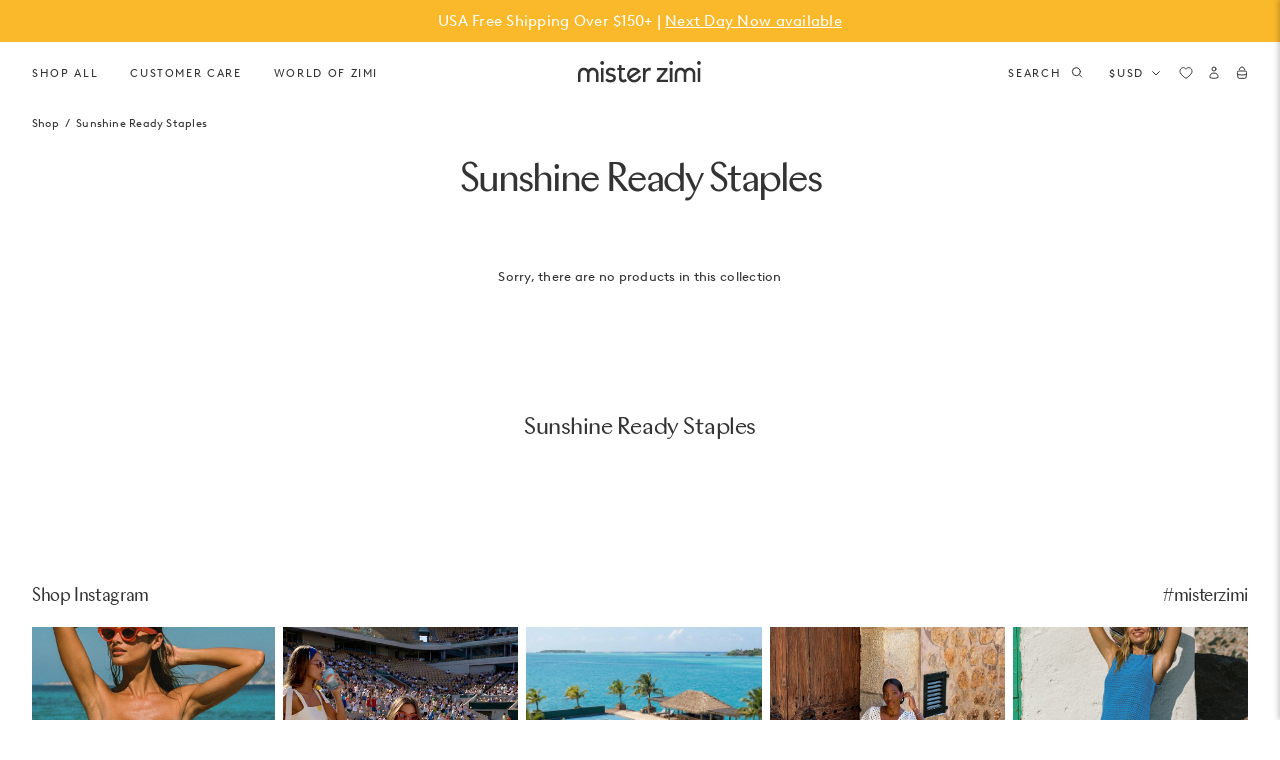

--- FILE ---
content_type: text/html; charset=utf-8
request_url: https://misterzimi.com/en-us/collections/sunshine-ready-staples
body_size: 89662
content:
<!doctype html><html class="no-js supports-no-cookies" lang="en-US">
  <head>
    <script src="//misterzimi.com/cdn/shop/files/pandectes-rules.js?v=6713708483979109751"></script>
  <!-- Start of Shoplift scripts -->
  <!-- 2025-04-17T07:16:16.5995513Z -->
<style>.shoplift-hide { opacity: 0 !important; }</style>
<style id="sl-preview-bar-hide">#preview-bar-iframe, #PBarNextFrameWrapper { display: none !important; }</style>
<script type="text/javascript">(function(rootPath, template, themeRole, themeId, isThemePreview){ /* Generated on 2026-01-15T11:36:18.8831655Z */var gt=Object.defineProperty;var mt=(R,x,V)=>x in R?gt(R,x,{enumerable:!0,configurable:!0,writable:!0,value:V}):R[x]=V;var w=(R,x,V)=>mt(R,typeof x!="symbol"?x+"":x,V);(function(){"use strict";var R=document.createElement("style");R.textContent=`#shoplift-preview-control{position:fixed;max-width:332px;height:56px;background-color:#141414;z-index:9999;bottom:20px;display:flex;border-radius:8px;box-shadow:13px 22px 7px #0000,9px 14px 7px #00000003,5px 8px 6px #0000000d,2px 4px 4px #00000017,1px 1px 2px #0000001a,0 0 #0000001a;align-items:center;margin:0 auto;left:16px;right:16px;opacity:0;transform:translateY(20px);visibility:hidden;transition:opacity .4s ease-in-out,transform .4s ease-in-out,visibility 0s .4s}#shoplift-preview-control.visible{opacity:1;transform:translateY(0);visibility:visible;transition:opacity .4s ease-in-out,transform .4s ease-in-out,visibility 0s 0s}#shoplift-preview-control *{font-family:Inter,sans-serif;color:#fff;box-sizing:border-box;font-size:16px}#shoplift-preview-variant-title{font-weight:400;line-height:140%;font-size:16px;text-align:start;letter-spacing:-.16px;flex-grow:1;text-wrap:nowrap;overflow:hidden;text-overflow:ellipsis}#shoplift-preview-variant-selector{position:relative;display:block;padding:6px 0;height:100%;min-width:0;flex:1 1 auto}#shoplift-preview-variant-menu-trigger{border:none;cursor:pointer;width:100%;background-color:transparent;padding:0 16px;border-left:1px solid #333;border-right:1px solid #333;height:100%;display:flex;align-items:center;justify-content:start;gap:8px}#shoplift-preview-variant-selector .menu-variant-label{width:24px;height:24px;border-radius:50%;padding:6px;display:flex;justify-content:center;align-items:center;font-size:12px;font-style:normal;font-weight:600;line-height:100%;letter-spacing:-.12px;flex-shrink:0}#shoplift-preview-variant-selector .preview-variant-menu{position:absolute;bottom:110%;transform:translate3d(0,20px,0);visibility:hidden;pointer-events:none;opacity:0;cursor:pointer;background-color:#141414;border:1px solid #141414;border-radius:6px;width:100%;max-height:156px;overflow-y:auto;box-shadow:0 8px 16px #0003;z-index:1;transition:opacity .3s ease-in-out,transform .3s ease-in-out,visibility 0s .3s}#shoplift-preview-variant-selector .preview-variant-menu.preview-variant-menu__visible{visibility:visible;pointer-events:auto;opacity:100;transform:translateZ(0);transition:opacity .3s ease-in-out,transform .3s ease-in-out,visibility 0s 0s}@media screen and (max-width: 400px){#shoplift-preview-variant-selector .preview-variant-menu{position:fixed;left:0;right:0;width:auto;bottom:110%}}#shoplift-preview-variant-selector .preview-variant-menu .preview-variant-menu--item{padding:12px 16px;display:flex;overflow:hidden}#shoplift-preview-variant-selector .preview-variant-menu .preview-variant-menu--item .menu-variant-label{margin-right:6px}#shoplift-preview-variant-selector .preview-variant-menu .preview-variant-menu--item span{overflow:hidden;text-overflow:ellipsis;text-wrap:nowrap;white-space:nowrap;color:#f6f6f6;font-size:14px;font-style:normal;font-weight:500}#shoplift-preview-variant-selector .preview-variant-menu .preview-variant-menu--item:hover{background-color:#545454}#shoplift-preview-variant-selector .preview-variant-menu .preview-variant-menu--item:last-of-type{border-bottom-left-radius:6px;border-bottom-right-radius:6px}#shoplift-preview-variant-selector .preview-variant-menu .preview-variant-menu--item:first-of-type{border-top-left-radius:6px;border-top-right-radius:6px}#shoplift-preview-control div:has(#shoplift-exit-preview-button){padding:0 16px}#shoplift-exit-preview-button{padding:6px 8px;font-weight:500;line-height:75%;border-radius:4px;background-color:transparent;border:none;text-decoration:none}#shoplift-exit-preview-button:hover{cursor:pointer;background-color:#333}`,document.head.appendChild(R);var x=" daum[ /]| deusu/| yadirectfetcher|(?:^|[^g])news(?!sapphire)|(?<! (?:channel/|google/))google(?!(app|/google| pixel))|(?<! cu)bots?(?:\\b|_)|(?<!(?: ya| yandex|^job|inapp;) ?)search|(?<!(?:lib))http|(?<![hg]m)score|@[a-z][\\w-]+\\.|\\(\\)|\\.com|\\b\\d{13}\\b|^<|^[\\w \\.\\-\\(?:\\):]+(?:/v?\\d+(?:\\.\\d+)?(?:\\.\\d{1,10})*?)?(?:,|$)|^[^ ]{50,}$|^\\d+\\b|^\\w+/[\\w\\(\\)]*$|^active|^ad muncher|^amaya|^avsdevicesdk/|^biglotron|^bot|^bw/|^clamav[ /]|^client/|^cobweb/|^custom|^ddg[_-]android|^discourse|^dispatch/\\d|^downcast/|^duckduckgo|^facebook|^getright/|^gozilla/|^hobbit|^hotzonu|^hwcdn/|^jeode/|^jetty/|^jigsaw|^microsoft bits|^movabletype|^mozilla/\\d\\.\\d \\(compatible;?\\)$|^mozilla/\\d\\.\\d \\w*$|^navermailapp|^netsurf|^offline|^owler|^postman|^python|^rank|^read|^reed|^rest|^rss|^snapchat|^space bison|^svn|^swcd |^taringa|^thumbor/|^track|^valid|^w3c|^webbandit/|^webcopier|^wget|^whatsapp|^wordpress|^xenu link sleuth|^yahoo|^yandex|^zdm/\\d|^zoom marketplace/|^{{.*}}$|admin|analyzer|archive|ask jeeves/teoma|bit\\.ly/|bluecoat drtr|browsex|burpcollaborator|capture|catch|check|chrome-lighthouse|chromeframe|classifier|clean|cloud|crawl|cypress/|dareboost|datanyze|dejaclick|detect|dmbrowser|download|evc-batch/|feed|firephp|gomezagent|headless|httrack|hubspot marketing grader|hydra|ibisbrowser|images|insight|inspect|iplabel|ips-agent|java(?!;)|library|mail\\.ru/|manager|measure|neustar wpm|node|nutch|offbyone|optimize|pageburst|pagespeed|parser|perl|phantomjs|pingdom|powermarks|preview|proxy|ptst[ /]\\d|reputation|resolver|retriever|rexx;|rigor|rss\\b|scan|scrape|server|sogou|sparkler/|speedcurve|spider|splash|statuscake|synapse|synthetic|tools|torrent|trace|transcoder|url|virtuoso|wappalyzer|watch|webglance|webkit2png|whatcms/|zgrab",V=/bot|spider|crawl|http|lighthouse/i,D;function W(){if(D instanceof RegExp)return D;try{D=new RegExp(x,"i")}catch{D=V}return D}function J(c){return!!c&&W().test(c)}class M{constructor(){w(this,"timestamp");this.timestamp=new Date}}class Y extends M{constructor(e,i,s){super();w(this,"type");w(this,"testId");w(this,"hypothesisId");this.type=3,this.testId=e,this.hypothesisId=i,this.timestamp=s}}class Z extends M{constructor(e){super();w(this,"type");w(this,"path");this.type=4,this.path=e}}class Q extends M{constructor(e){super();w(this,"type");w(this,"cart");this.type=5,this.cart=e}}class N extends Error{constructor(){super();w(this,"isBot");this.isBot=!0}}function X(c,t,e){for(const i of t.selectors){const s=c.querySelectorAll(i.cssSelector);for(let r=0;r<s.length;r++)e(t.testId,t.hypothesisId)}q(c,t,(i,s,r,n,o)=>o(s,r),e)}function L(c,t,e){for(const i of t.selectors)U(c,t.testId,t.hypothesisId,i,e??(()=>{}));q(c,t,U,e??(()=>{}))}function F(c){return c.urlPatterns.reduce((t,e)=>{switch(e.operator){case"contains":return t+`.*${e}.*`;case"endsWith":return t+`.*${e}`;case"startsWith":return t+`${e}.*`}},"")}function q(c,t,e,i){new MutationObserver(()=>{for(const r of t.selectors)e(c,t.testId,t.hypothesisId,r,i)}).observe(c.documentElement,{childList:!0,subtree:!0})}function U(c,t,e,i,s){const r=c.querySelectorAll(i.cssSelector);for(let n=0;n<r.length;n++){let o=r.item(n);if(o instanceof HTMLElement&&o.dataset.shoplift!==""){o.dataset.shoplift="";for(const a of i.actions.sort(at))o=tt(c,i.cssSelector,o,a)}}return r.length>0&&s?(s(t,e),!0):!1}function tt(c,t,e,i){switch(i.type){case"innerHtml":e.innerHTML=i.value;break;case"attribute":et(e,i.scope,i.value);break;case"css":it(c,t,i.value);break;case"js":st(c,e,i);break;case"copy":return rt(e);case"remove":ot(e);break;case"move":nt(e,parseInt(i.value));break}return e}function et(c,t,e){c.setAttribute(t,e)}function it(c,t,e){var s;const i=c.createElement("style");i.innerHTML=`${t} { ${e} }`,(s=c.getElementsByTagName("head")[0])==null||s.appendChild(i)}function st(c,t,e){Function("document","element",`"use strict"; ${e.value}`)(c,t)}function rt(c){const t=c.cloneNode(!0);if(!c.parentNode)throw"Can't copy node outside of DOM";return c.parentNode.insertBefore(t,c.nextSibling),t}function ot(c){c.remove()}function nt(c,t){if(t===0)return;const e=Array.prototype.slice.call(c.parentElement.children).indexOf(c),i=Math.min(Math.max(e+t,0),c.parentElement.children.length-1);c.parentElement.children.item(i).insertAdjacentElement(t>0?"afterend":"beforebegin",c)}function at(c,t){return z(c)-z(t)}function z(c){return c.type==="copy"||c.type==="remove"?0:1}var k=(c=>(c[c.Template=0]="Template",c[c.Theme=1]="Theme",c[c.UrlRedirect=2]="UrlRedirect",c[c.Script=3]="Script",c[c.Dom=4]="Dom",c[c.Price=5]="Price",c))(k||{});const lt="data:image/svg+xml,%3csvg%20width='12'%20height='12'%20viewBox='0%200%2012%2012'%20fill='none'%20xmlns='http://www.w3.org/2000/svg'%3e%3cpath%20d='M9.96001%207.90004C9.86501%207.90004%209.77001%207.86504%209.69501%207.79004L6.43501%204.53004C6.19501%204.29004%205.80501%204.29004%205.56501%204.53004L2.30501%207.79004C2.16001%207.93504%201.92001%207.93504%201.77501%207.79004C1.63001%207.64504%201.63001%207.40504%201.77501%207.26004L5.03501%204.00004C5.56501%203.47004%206.43001%203.47004%206.96501%204.00004L10.225%207.26004C10.37%207.40504%2010.37%207.64504%2010.225%207.79004C10.15%207.86004%2010.055%207.90004%209.96001%207.90004Z'%20fill='white'/%3e%3c/svg%3e",ct="data:image/svg+xml,%3csvg%20width='14'%20height='24'%20viewBox='0%200%2014%2024'%20fill='none'%20xmlns='http://www.w3.org/2000/svg'%3e%3cpath%20d='M12.3976%2014.5255C12.2833%2013.8788%2012.0498%2013.3024%2011.6952%2012.7961C11.3416%2012.2898%2010.9209%2011.8353%2010.4353%2011.4317C9.94868%2011.0291%209.43546%2010.6488%208.89565%2010.292C8.48487%2010.049%208.09577%209.78565%207.72637%209.50402C7.35697%209.2224%207.08016%208.89503%206.89694%208.51987C6.71273%208.14471%206.67826%207.69533%206.79055%207.1697C6.86345%206.83216%206.97476%206.54647%207.12351%206.31162C7.27324%206.07778%207.47124%205.89986%207.7175%205.77684C7.96377%205.65483%208.21989%205.59383%208.48389%205.59383C8.88087%205.59383%209.17639%205.7016%209.3734%205.91714C9.56943%206.13268%209.68271%206.42345%209.71424%206.78946C9.74576%207.15547%209.72015%207.55401%209.63839%207.98509C9.55663%208.41617%209.43645%208.84724%209.27687%209.27934L13.5127%208.80149C13.9638%207.52656%2014.1017%206.42447%2013.9264%205.49725C13.751%204.56901%2013.2664%203.85122%2012.4724%203.34491C12.239%203.19648%2011.9779%203.07041%2011.6893%202.96569L12.0026%201.50979L9.86397%200L7.3875%201.50979L7.11169%202.78878C6.65166%202.8874%206.21724%203.01957%205.8114%203.19038C4.85292%203.594%204.06684%204.15115%203.45117%204.86385C2.83452%205.57655%202.42571%206.40108%202.22378%207.33847C2.06616%208.06947%202.04942%208.70796%202.17551%209.25087C2.30061%209.7948%202.52028%2010.2828%202.8355%2010.7139C3.14974%2011.145%203.51816%2011.5344%203.93977%2011.881C4.36039%2012.2288%204.782%2012.5521%205.20164%2012.851C5.68334%2013.1702%206.13844%2013.5169%206.56497%2013.8921C6.99052%2014.2672%207.31954%2014.7125%207.55004%2015.228C7.78055%2015.7445%207.81502%2016.3769%207.65347%2017.1262C7.56482%2017.5389%207.43676%2017.8765%207.27028%2018.1388C7.10381%2018.4011%206.89596%2018.5983%206.64772%2018.7295C6.3985%2018.8606%206.12071%2018.9267%205.8114%2018.9267C5.21641%2018.9267%204.79776%2018.6034%204.62833%2018.1632C4.4589%2017.7229%204.47367%2017.2583%204.60075%2016.5639C4.72782%2015.8705%205.05092%2015.1395%205.37107%2014.3699H1.17665C1.17665%2014.3699%200.207341%2016.1115%200.0310135%2017.6762C-0.0655232%2018.5302%200.0635208%2019.2653%200.41519%2019.8844C0.76686%2020.5036%201.33032%2020.9814%202.10655%2021.319C2.39222%2021.443%202.7104%2021.5447%203.05813%2021.623L2.54589%2024H7.17473L7.7047%2021.5386C8.08493%2021.442%208.43857%2021.3231%208.76562%2021.1787C9.73985%2020.7476%2010.52%2020.1427%2011.1071%2019.3649C11.6932%2018.5871%2012.0873%2017.7291%2012.2892%2016.7917C12.4744%2015.9295%2012.5099%2015.1741%2012.3966%2014.5275L12.3976%2014.5255Z'%20fill='white'/%3e%3c/svg%3e";async function dt(c){let t=c.replace(/-/g,"+").replace(/_/g,"/");for(;t.length%4;)t+="=";const e=atob(t),i=Uint8Array.from(e,n=>n.charCodeAt(0)),s=new Blob([i]).stream().pipeThrough(new DecompressionStream("gzip")),r=await new Response(s).text();return JSON.parse(r)}function O(c,t){return typeof t=="string"&&/\d{4}-\d{2}-\d{2}T\d{2}:\d{2}:\d{2}.\d+(?:Z|[+-]\d+)/.test(t)?new Date(t):t}function H(c,t){return t}function E(c,t=!1,e=!1,i=","){const s=c/100;if(e){const n=Math.round(s).toLocaleString("en-US");return i!==","?n.replace(/,/g,i):n}else{const r=t?",":".",n=s.toFixed(2).split("."),o=parseInt(n[0],10),a=n[1]??"00",l=o.toLocaleString("en-US");return i!==","?`${l.replace(/,/g,i)}${r}${a}`:t?`${l.replace(/,/g,".")}${r}${a}`:`${l}${r}${a}`}}function $(c,t,e,i){const s=t.replace("{{amount}}",E(c,!1,!1)).replace("{{amount_no_decimals}}",E(c,!1,!0)).replace("{{amount_with_comma_separator}}",E(c,!0,!1)).replace("{{amount_no_decimals_with_comma_separator}}",E(c,!0,!0)).replace("{{amount_with_space_separator}}",E(c,!1,!1," ")).replace("{{amount_no_decimals_with_space_separator}}",E(c,!1,!0," ")).replace("{{amount_with_apostrophe_separator}}",E(c,!1,!1,"'")).replace("{{amount_no_decimals_with_apostrophe_separator}}",E(c,!1,!0,"'")).replace("{{amount_with_period_and_space_separator}}",E(c,!1,!1,". ")).replace("{{amount_no_decimals_with_period_and_space_separator}}",E(c,!1,!0,". "));return i?`${s} ${e}`:s}function B(c){return c.replace(/[^\d.,\s-]/g,"").trim()}function ht(c){const t=new Map;for(const[e,i,s]of c.v)t.set(e,{priceInCents:i,compareAtPriceInCents:s});return t}function pt(c,t,e,i){const{priceInCents:s,compareAtPriceInCents:r}=e,{mf:n,c:o,cce:a}=i;if(c.getAttribute("data-sl-attribute-p")===t)c.innerHTML=$(s,n,o,a);else if(c.getAttribute("data-sl-attribute-cap")===t)r<=0||r<=s?c.remove():c.innerHTML=$(r,n,o,a);else if(c.getAttribute("data-sl-attribute-discount")===t&&!(r<=0||r<=s)){const h=Math.round((r-s)/r*100),u=B($(r-s,n,o,!1)),p=c.getAttribute("data-sl-format")||"percent";p==="percent"?c.textContent=`-${h}%`:p==="amount"?c.textContent=`-${u}`:p==="both"&&(c.textContent=`-${h}% (-${u})`)}}function ut(c){const t=[],e={id:"url-pattern",operator:"contains",value:"/"};for(const[i,s,r]of c.v){t.push({id:`p-${i}`,cssSelector:`[data-sl-attribute-p="${i}"]`,urlPatterns:[e],actions:[{id:`p-action-${i}`,type:"innerHtml",scope:"price",value:$(s,c.mf,c.c,c.cce)}]});const n=r<=0||r<=s;if(t.push({id:`cap-${i}`,cssSelector:`[data-sl-attribute-cap="${i}"]`,urlPatterns:[e],actions:[{id:`cap-action-${i}`,type:n?"remove":"innerHtml",scope:"compare-at-price",value:n?"":$(r,c.mf,c.c,c.cce)}]}),!n&&r>s){const o=Math.round((r-s)/r*100),a=B($(r-s,c.mf,c.c,!1));t.push({id:`d-${i}`,cssSelector:`[data-sl-attribute-discount="${i}"]`,urlPatterns:[e],actions:[{id:`d-action-${i}`,type:"js",scope:null,value:`(function(doc, el) {              var format = el.getAttribute('data-sl-format') || 'percent';              if (format === 'percent') {                el.textContent = '-${o}%';              } else if (format === 'amount') {                el.textContent = '-${a}';              } else if (format === 'both') {                el.textContent = '-${o}% (-${a})';              }            })`}]})}}return t}let G=!1;class ft{constructor(t,e,i,s,r,n,o,a,l,h,u){w(this,"DATA_SL_ATTRIBUTE_P","data-sl-attribute-p");w(this,"DATA_SL_TEST_ID","data-sl-test-id");w(this,"VIEWPORT_TRACK_THRESHOLD",.5);w(this,"temporarySessionKey","Shoplift_Session");w(this,"essentialSessionKey","Shoplift_Essential");w(this,"analyticsSessionKey","Shoplift_Analytics");w(this,"priceSelectorsSessionKey","Shoplift_PriceSelectors");w(this,"legacySessionKey");w(this,"cssHideClass");w(this,"testConfigs");w(this,"inactiveTestConfigs");w(this,"testsFilteredByAudience");w(this,"sendPageView");w(this,"shopliftDebug");w(this,"gaConfig");w(this,"getCountryTimeout");w(this,"state");w(this,"shopifyAnalyticsId");w(this,"cookie",document.cookie);w(this,"isSyncing",!1);w(this,"isSyncingGA",!1);w(this,"fetch");w(this,"localStorageSet");w(this,"localStorageGet");w(this,"sessionStorageSet",window.sessionStorage.setItem.bind(window.sessionStorage));w(this,"sessionStorageGet",window.sessionStorage.getItem.bind(window.sessionStorage));w(this,"urlParams",new URLSearchParams(window.location.search));w(this,"device");w(this,"logHistory");w(this,"activeViewportObservers",new Map);w(this,"_priceTestProductIds",null);this.shop=t,this.host=e,this.eventHost=i,this.disableReferrerOverride=a,this.logHistory=[],this.legacySessionKey=`SHOPLIFT_SESSION_${this.shop}`,this.cssHideClass=s?"shoplift-hide":"",this.testConfigs=h.map(d=>({...d,startAt:new Date(d.startAt),statusHistory:d.statusHistory.map(v=>({...v,createdAt:new Date(v.createdAt)}))})),this.inactiveTestConfigs=u,this.sendPageView=!!r,this.shopliftDebug=n===!0,this.gaConfig=o!=={"sendEvents":false,"mode":"gtag"}?o:{sendEvents:!1},this.fetch=window.fetch.bind(window),this.localStorageSet=window.localStorage.setItem.bind(window.localStorage),this.localStorageGet=window.localStorage.getItem.bind(window.localStorage);const p=this.getDeviceType();this.device=p!=="tablet"?p:"mobile",this.state=this.loadState(),this.shopifyAnalyticsId=this.getShopifyAnalyticsId(),this.testsFilteredByAudience=h.filter(d=>d.status=="active"),this.getCountryTimeout=l===1000?1e3:l,this.log("State Loaded",JSON.stringify(this.state))}deriveCategoryFromExistingTests(){if(!this.state.temporary.testCategory&&this.state.essential.visitorTests.length>0){const t=this.state.essential.visitorTests.some(e=>{if(!e.hypothesisId)return!1;const i=this.getHypothesis(e.hypothesisId);return i&&["theme","basicScript","price"].includes(i.type)});this.state.temporary.testCategory=t?"global":"conditional",this.persistTemporaryState(),this.log("Derived test category from existing visitorTests: %s",this.state.temporary.testCategory)}}async init(){var t;try{if(this.log("Shoplift script initializing"),window.Shopify&&window.Shopify.designMode){this.log("Skipping script for design mode");return}if(window.location.href.includes("slScreenshot=true")){this.log("Skipping script for screenshot");return}if(window.location.hostname.endsWith(".edgemesh.com")){this.log("Skipping script for preview");return}if(window.location.href.includes("isShopliftMerchant")){const i=this.urlParams.get("isShopliftMerchant")==="true";this.log("Setting merchant session to %s",i),this.state.temporary.isMerchant=i,this.persistTemporaryState()}if(this.state.temporary.isMerchant){this.log("Setting up preview for merchant"),typeof window.shoplift!="object"&&this.setShopliftStub(),this.state.temporary.previewConfig||this.hidePage(),await this.initPreview(),(t=document.querySelector("#sl-preview-bar-hide"))==null||t.remove();return}if(this.state.temporary.previewConfig=void 0,J(navigator.userAgent))return;if(navigator.userAgent.includes("Chrome/118")){this.log("Random: %o",[Math.random(),Math.random(),Math.random()]);const i=await this.makeRequest({url:`${this.eventHost}/api/v0/events/ip`,method:"get"}).then(s=>s==null?void 0:s.json());this.log(`IP: ${i}`),this.makeRequest({url:`${this.eventHost}/api/v0/logs`,method:"post",data:JSON.stringify(this.debugState(),H)}).catch()}if(this.shopifyAnalyticsId=this.getShopifyAnalyticsId(),this.monitorConsentChange(),this.checkForThemePreview())return;if(!this.disableReferrerOverride&&this.state.temporary.originalReferrer!=null){this.log(`Overriding referrer from '${document.referrer}' to '${this.state.temporary.originalReferrer}'`);const i=this.state.temporary.originalReferrer;delete this.state.temporary.originalReferrer,this.persistTemporaryState(),Object.defineProperty(document,"referrer",{get:()=>i,enumerable:!0,configurable:!0})}if(await this.refreshVisitor(this.shopifyAnalyticsId),await this.handleVisitorTest()){this.log("Redirecting for visitor test");return}this.setShoplift(),this.showPage(),this.ensureCartAttributesForExistingPriceTests(!1),await this.finalize(),console.log("SHOPLIFT SCRIPT INITIALIZED!")}catch(e){if(e instanceof N)return;throw e}finally{typeof window.shoplift!="object"&&this.setShopliftStub()}}getVariantColor(t){switch(t){case"a":return{text:"#141414",bg:"#E2E2E2"};case"b":return{text:"rgba(255, 255, 255, 1)",bg:"rgba(37, 99, 235, 1)"}}}getDefaultVariantTitle(t){return t.title?t.title:t.type==="price"?t.isControl?"Original prices":"Variant prices":t.isControl?"Original":"Untitled variant "+t.label.toUpperCase()}async initPreview(){const t=this.urlParams.get("previewConfig");if(t){this.state.temporary.previewConfig=void 0,this.log("Setting up the preview"),this.log("Found preview config, writing to temporary state");const e=await dt(t);if(this.state.temporary.previewConfig=e,this.state.temporary.previewConfig.testTypeCategory===k.Price){this.hidePage(!0);const s=this.state.temporary.previewConfig;let r=`${this.host}/api/dom-selectors/${s.storeId}/${s.testId}/${s.isDraft||!1}`;s.shopifyProductId&&(r+=`?productId=${s.shopifyProductId}`);const n=await this.makeJsonRequest({method:"get",url:r}).catch(o=>(this.log("Error getting domSelectors",o),null));s.variants.forEach(o=>{var a;return o.domSelectors=(a=n[o.id])==null?void 0:a.domSelectors})}this.persistTemporaryState();const i=new URL(window.location.toString());i.searchParams.delete("previewConfig"),this.queueRedirect(i)}else if(this.state.temporary.previewConfig){this.showPage();const e=this.state.temporary.previewConfig;e.testTypeCategory===k.Template&&this.handleTemplatePreview(e)&&this.initPreviewControls(e),e.testTypeCategory===k.UrlRedirect&&this.handleUrlPreview(e)&&this.initPreviewControls(e),e.testTypeCategory===k.Script&&this.handleScriptPreview(e)&&this.initPreviewControls(e),e.testTypeCategory===k.Price&&await this.handlePricePreview(e)&&this.initPreviewControls(e)}}initPreviewControls(t){document.addEventListener("DOMContentLoaded",()=>{const e=t.variants.find(v=>v.id===t.currentVariant),i=(e==null?void 0:e.label)||"a",s=t.variants,r=document.createElement("div");r.id="shoplift-preview-control";const n=document.createElement("div"),o=document.createElement("img");o.src=ct,o.height=24,o.width=14,n.style.padding="0 16px",n.style.lineHeight="100%",n.appendChild(o),r.appendChild(n);const a=document.createElement("div");a.id="shoplift-preview-variant-selector";const l=document.createElement("button");l.id="shoplift-preview-variant-menu-trigger";const h=document.createElement("div");h.className="menu-variant-label",h.style.backgroundColor=this.getVariantColor(i).bg,h.style.color=this.getVariantColor(i).text,h.innerText=i.toUpperCase(),l.appendChild(h);const u=document.createElement("span");if(u.id="shoplift-preview-variant-title",u.innerText=e?this.getDefaultVariantTitle(e):"Untitled variant "+i.toUpperCase(),l.appendChild(u),s.length>1){const v=document.createElement("img");v.src=lt,v.width=12,v.height=12,v.style.height="12px",v.style.width="12px",l.appendChild(v);const T=document.createElement("div");T.className="preview-variant-menu";for(const m of t.variants.filter(C=>C.id!==t.currentVariant)){const C=document.createElement("div");C.className="preview-variant-menu--item";const A=document.createElement("div");A.className="menu-variant-label",A.style.backgroundColor=this.getVariantColor(m.label).bg,A.style.color=this.getVariantColor(m.label).text,A.style.flexShrink="0",A.innerText=m.label.toUpperCase(),C.appendChild(A);const y=document.createElement("span");y.innerText=this.getDefaultVariantTitle(m),C.appendChild(y),C.addEventListener("click",()=>{this.pickVariant(m.id)}),T.appendChild(C)}a.appendChild(T),l.addEventListener("click",()=>{T.className!=="preview-variant-menu preview-variant-menu__visible"?T.classList.add("preview-variant-menu__visible"):T.classList.remove("preview-variant-menu__visible")}),document.addEventListener("click",m=>{m.target instanceof Element&&!l.contains(m.target)&&T.className==="preview-variant-menu preview-variant-menu__visible"&&T.classList.remove("preview-variant-menu__visible")})}else l.style.pointerEvents="none",h.style.margin="0";a.appendChild(l),r.appendChild(a);const p=document.createElement("div"),d=document.createElement("button");d.id="shoplift-exit-preview-button",d.innerText="Exit",p.appendChild(d),d.addEventListener("click",()=>{this.exitPreview()}),r.appendChild(p),document.body.appendChild(r),requestAnimationFrame(()=>{r.classList.add("visible")})}),this.ensureCartAttributesForExistingPriceTests(!0)}pickVariant(t){var e,i,s,r;if(this.state.temporary.previewConfig){const n=this.state.temporary.previewConfig,o=new URL(window.location.toString());if(n.testTypeCategory===k.UrlRedirect){const a=(e=n.variants.find(l=>l.id===n.currentVariant))==null?void 0:e.redirectUrl;if(o.pathname===a){const l=(i=n.variants.find(h=>h.id===t))==null?void 0:i.redirectUrl;l&&(o.pathname=l)}}if(n.testTypeCategory===k.Template){const a=(s=n.variants.find(l=>l.id===n.currentVariant))==null?void 0:s.pathName;if(a&&o.pathname===a){const l=(r=n.variants.find(h=>h.id===t))==null?void 0:r.pathName;l&&l!==a&&(o.pathname=l)}}n.currentVariant=t,this.persistTemporaryState(),this.queueRedirect(o)}}exitPreview(){var e,i,s,r;const t=new URL(window.location.toString());if(((e=this.state.temporary.previewConfig)==null?void 0:e.testTypeCategory)===k.Template&&t.searchParams.delete("view"),((i=this.state.temporary.previewConfig)==null?void 0:i.testTypeCategory)===k.Script&&t.searchParams.delete("slVariant"),((s=this.state.temporary.previewConfig)==null?void 0:s.testTypeCategory)===k.UrlRedirect){const o=this.state.temporary.previewConfig.variants.filter(l=>!l.isControl&&l.redirectUrl!==null).map(l=>l.redirectUrl),a=(r=this.state.temporary.previewConfig.variants.find(l=>l.label==="a"))==null?void 0:r.redirectUrl;o.includes(t.pathname)&&a&&(t.pathname=a)}this.state.temporary.previewConfig=void 0,this.persistTemporaryState(),this.hidePage(),this.queueRedirect(t)}handleTemplatePreview(t){const e=t.currentVariant,i=t.variants.find(a=>a.id===e);if(!i)return!1;const s=t.variants.find(a=>a.isControl);if(!s)return!1;this.log("Setting up template preview for type",s.type);const r=new URL(window.location.toString()),n=r.searchParams.get("view"),o=i.type===s.type;return!o&&!i.isControl&&template.suffix===s.affix&&this.typeFromTemplate()===s.type&&i.pathName!==null?(this.log("Hit control template type, redirecting to the variant url"),this.hidePage(),r.pathname=i.pathName,this.queueRedirect(r),!0):(!i.isControl&&this.typeFromTemplate()==i.type&&template.suffix===s.affix&&o&&n!==(i.affix||"__DEFAULT__")&&(this.log("Template type and affix match control, updating the view param"),r.searchParams.delete("view"),this.log("Setting the new viewParam to",i.affix||"__DEFAULT__"),this.hidePage(),r.searchParams.set("view",i.affix||"__DEFAULT__"),this.queueRedirect(r)),n!==null&&n!==i.affix&&(r.searchParams.delete("view"),this.hidePage(),this.queueRedirect(r)),!0)}handleUrlPreview(t){var n;const e=t.currentVariant,i=t.variants.find(o=>o.id===e),s=(n=t.variants.find(o=>o.isControl))==null?void 0:n.redirectUrl;if(!i)return!1;this.log("Setting up URL redirect preview");const r=new URL(window.location.toString());return r.pathname===s&&!i.isControl&&i.redirectUrl!==null&&(this.log("Url matches control, redirecting"),this.hidePage(),r.pathname=i.redirectUrl,this.queueRedirect(r)),!0}handleScriptPreview(t){const e=t.currentVariant,i=t.variants.find(n=>n.id===e);if(!i)return!1;this.log("Setting up script preview");const s=new URL(window.location.toString());return s.searchParams.get("slVariant")!==i.id&&(this.log("current id doesn't match the variant, redirecting"),s.searchParams.delete("slVariant"),this.log("Setting the new slVariantParam"),this.hidePage(),s.searchParams.set("slVariant",i.id),this.queueRedirect(s)),!0}async handlePricePreview(t){const e=t.currentVariant,i=t.variants.find(s=>s.id===e);return i?(this.log("Setting up price preview"),i.domSelectors&&i.domSelectors.length>0&&(L(document,{testId:t.testId,hypothesisId:i.id,selectors:i.domSelectors}),this.ensureCartAttributesForExistingPriceTests(!0)),!0):!1}async finalize(){const t=await this.getCartState();t!==null&&this.queueCartUpdate(t),this.pruneStateAndSave(),await this.syncAllEvents()}setShoplift(){this.log("Setting up public API");const e=this.urlParams.get("slVariant")==="true",i=e?null:this.urlParams.get("slVariant");window.shoplift={isHypothesisActive:async s=>{if(this.log("Script checking variant for hypothesis '%s'",s),e)return this.log("Forcing variant for hypothesis '%s'",s),!0;if(i!==null)return this.log("Forcing hypothesis '%s'",i),s===i;const r=this.testConfigs.find(o=>o.hypotheses.some(a=>a.id===s));if(!r)return this.log("No test found for hypothesis '%s'",s),!1;const n=this.state.essential.visitorTests.find(o=>o.testId===r.id);return n?(this.log("Active visitor test found",s),n.hypothesisId===s):(await this.manuallySplitVisitor(r),this.testConfigs.some(o=>o.hypotheses.some(a=>a.id===s&&this.state.essential.visitorTests.some(l=>l.hypothesisId===a.id))))},setAnalyticsConsent:async s=>{await this.onConsentChange(s,!0)},getVisitorData:()=>({visitor:this.state.analytics.visitor,visitorTests:this.state.essential.visitorTests.filter(s=>!s.isInvalid).map(s=>{const{shouldSendToGa:r,savedAt:n,...o}=s;return o})})}}setShopliftStub(){this.log("Setting up stubbed public API");const e=this.urlParams.get("slVariant")==="true",i=e?null:this.urlParams.get("slVariant");window.shoplift={isHypothesisActive:s=>Promise.resolve(e||s===i),setAnalyticsConsent:()=>Promise.resolve(),getVisitorData:()=>({visitor:null,visitorTests:[]})}}async manuallySplitVisitor(t){this.log("Starting manual split for test '%s'",t.id),await this.handleVisitorTest([t]),this.saveState(),this.syncAllEvents()}async handleVisitorTest(t){await this.filterTestsByAudience(this.testConfigs,this.state.analytics.visitor??this.buildBaseVisitor(),this.state.essential.visitorTests),this.deriveCategoryFromExistingTests(),this.clearStaleReservations();let e=t?t.filter(i=>this.testsFilteredByAudience.some(s=>s.id===i.id)):[...this.testsForUrl(this.testsFilteredByAudience),...this.domTestsForUrl(this.testsFilteredByAudience)];try{if(e.length===0)return this.log("No tests found"),!1;this.log("Checking for existing visitor test on page");const i=this.getCurrentVisitorHypothesis(e);if(i){this.log("Found current visitor test");const a=this.considerRedirect(i);return a&&(this.log("Redirecting for current visitor test"),this.redirect(i)),a}const s=this.getReservationForCurrentPage();if(s){this.log("Found matching reservation for current page: %s",s.testId);const a=this.getHypothesis(s.hypothesisId);if(a){a.type!=="price"&&this.realizeReservationForCriteria(s.entryCriteriaKey);const l=this.considerRedirect(a);return l&&this.redirect(a),l}}this.log("No active test relation for test page");const r=this.testsForUrl(this.inactiveTestConfigs.filter(a=>this.testIsPaused(a)&&a.hypotheses.some(l=>this.state.essential.visitorTests.some(h=>h.hypothesisId===l.id)))).map(a=>a.id);if(r.length>0)return this.log("Visitor has paused tests for test page, skipping test assignment: %o",r),!1;if(!this.state.temporary.testCategory){const a=this.testsFilteredByAudience.filter(h=>this.isGlobalEntryCriteria(this.getEntryCriteriaKey(h))),l=this.testsFilteredByAudience.filter(h=>!this.isGlobalEntryCriteria(this.getEntryCriteriaKey(h)));if(this.log("Category dice roll - global tests: %o, conditional tests: %o",a.map(h=>({id:h.id,title:h.title,criteria:this.getEntryCriteriaKey(h)})),l.map(h=>({id:h.id,title:h.title,criteria:this.getEntryCriteriaKey(h)}))),a.length>0&&l.length>0){const h=a.length,u=l.length,p=h+u,d=Math.random()*p;this.state.temporary.testCategory=d<h?"global":"conditional",this.log("Category dice roll: rolled %.2f of %d (global weight: %d, conditional weight: %d), selected '%s'",d,p,h,u,this.state.temporary.testCategory)}else a.length>0?(this.state.temporary.testCategory="global",this.log("Only global tests available, setting category to global")):(this.state.temporary.testCategory="conditional",this.log("Only conditional tests available, setting category to conditional"));this.persistTemporaryState()}const n=this.state.temporary.testCategory;if(this.log("Visitor test category: %s",n),n==="global"){const a=this.testsFilteredByAudience.filter(l=>!this.isGlobalEntryCriteria(this.getEntryCriteriaKey(l)));for(const l of a)this.markTestAsBlocked(l,"category:global");e=e.filter(l=>this.isGlobalEntryCriteria(this.getEntryCriteriaKey(l)))}else{const a=this.testsFilteredByAudience.filter(l=>this.isGlobalEntryCriteria(this.getEntryCriteriaKey(l)));for(const l of a)this.markTestAsBlocked(l,"category:conditional");e=e.filter(l=>!this.isGlobalEntryCriteria(this.getEntryCriteriaKey(l)))}if(e.length===0)return this.log("No tests remaining after category filter"),!1;this.createReservations(e);const o=this.getReservationForCurrentPage();if(o&&!o.isRealized){const a=this.getHypothesis(o.hypothesisId);if(a){a.type!=="price"&&this.realizeReservationForCriteria(o.entryCriteriaKey);const l=this.considerRedirect(a);return l&&(this.log("Redirecting for new test"),this.redirect(a)),l}}return!1}finally{this.includeInDomTests(),this.saveState()}}includeInDomTests(){this.applyControlForAudienceFilteredPriceTests();const t=this.getDomTestsForCurrentUrl(),e=this.getVisitorDomHypothesis(t);for(const i of t){this.log("Evaluating dom test '%s'",i.id);const s=i.hypotheses.some(d=>d.type==="price");if(this.state.essential.visitorTests.find(d=>d.testId===i.id&&d.isInvalid&&!d.hypothesisId)){if(this.log("Visitor is blocked from test '%s', applying control prices if price test",i.id),s){const d=i.hypotheses.find(v=>v.isControl);d!=null&&d.priceData&&(this.applyPriceTestWithMapLookup(i.id,d,[d],()=>{this.log("Control prices applied for blocked visitor, no metrics tracked")}),this.updatePriceTestHiddenInputs(i.id,"control",!1))}continue}const n=this.getReservationForTest(i.id);let o=null,a=!1;const l=e.find(d=>i.hypotheses.some(v=>d.id===v.id));if(n)o=this.getHypothesis(n.hypothesisId)??null,this.log("Using reserved hypothesis '%s' for test '%s'",n.hypothesisId,i.id);else if(l)o=l,this.log("Using existing hypothesis assignment for test '%s'",i.id);else if(s){const d=this.visitorActiveTestTypeWithReservations();d?(a=!0,this.log("Visitor already in test type '%s', treating as non-test for price test '%s'",d,i.id)):o=this.pickHypothesis(i)}else o=this.pickHypothesis(i);if(a&&s){const d=i.hypotheses.find(v=>v.isControl);d!=null&&d.priceData&&(this.log("Applying control prices for non-test visitor on price test '%s' (Map-based)",i.id),this.applyPriceTestWithMapLookup(i.id,d,[d],()=>{this.log("Control prices applied for non-test visitor, no metrics tracked")}),this.updatePriceTestHiddenInputs(i.id,"control",!1));continue}if(!o){this.log("Failed to pick hypothesis for test");continue}const h=i.bayesianRevision??4,u=o.type==="price",p=h>=5;if(u&&p){if(this.log(`Price test with Map-based lookup (v${h}): ${i.id}`),!o.priceData){this.log("No price data for hypothesis '%s', skipping",o.id);continue}const d=o.isControl?"control":"variant";this.log(`Setting up Map-based price test for ${d} (test: ${i.id})`),this.applyPriceTestWithMapLookup(i.id,o,i.hypotheses,v=>{const T=this.getReservationForTest(v);T&&!T.isRealized&&T.entryCriteriaKey?this.realizeReservationForCriteria(T.entryCriteriaKey):this.queueAddVisitorToTest(v,o),this.saveState(),this.queuePageView(window.location.pathname),this.syncAllEvents()});continue}if(u&&!p){this.log(`Price test without viewport tracking (v${h}): ${i.id}`);const d=this.getDomSelectorsForHypothesis(o);if(d.length===0)continue;L(document,{testId:i.id,hypothesisId:o.id,selectors:d},v=>{this.queueAddVisitorToTest(v,o),this.saveState(),this.queuePageView(window.location.pathname),this.syncAllEvents()});continue}if(!o.domSelectors||o.domSelectors.length===0){this.log("No selectors found, skipping hypothesis");continue}L(document,{testId:i.id,hypothesisId:o.id,selectors:o.domSelectors},d=>{this.queueAddVisitorToTest(d,o),this.saveState(),this.queuePageView(window.location.pathname),this.syncAllEvents()})}}considerRedirect(t){if(this.log("Considering redirect for hypothesis '%s'",t.id),t.isControl)return this.log("Skipping redirect for control"),!1;if(t.type==="basicScript"||t.type==="manualScript")return this.log("Skipping redirect for script test"),!1;const e=this.state.essential.visitorTests.find(n=>n.hypothesisId===t.id),i=new URL(window.location.toString()),r=new URLSearchParams(window.location.search).get("view");if(t.type==="theme"){if(!(t.themeId===themeId)){if(this.log("Theme id '%s' is not hypothesis theme ID '%s'",t.themeId,themeId),e&&e.themeId!==t.themeId&&(e.themeId===themeId||!this.isThemePreview()))this.log("On old theme, redirecting and updating local visitor"),e.themeId=t.themeId;else if(this.isThemePreview())return this.log("On non-test theme, skipping redirect"),!1;return this.log("Hiding page to redirect for theme test"),this.hidePage(),!0}return!1}else if(t.type!=="dom"&&t.type!=="price"&&t.affix!==template.suffix&&t.affix!==r||t.redirectPath&&!i.pathname.endsWith(t.redirectPath))return this.log("Hiding page to redirect for template test"),this.hidePage(),!0;return this.log("Not redirecting"),!1}redirect(t){if(this.log("Redirecting to hypothesis '%s'",t.id),t.isControl)return;const e=new URL(window.location.toString());if(e.searchParams.delete("view"),t.redirectPath){const i=RegExp("^(/w{2}-w{2})/").exec(e.pathname);if(i&&i.length>1){const s=i[1];e.pathname=`${s}${t.redirectPath}`}else e.pathname=t.redirectPath}else t.type==="theme"?(e.searchParams.set("_ab","0"),e.searchParams.set("_fd","0"),e.searchParams.set("_sc","1"),e.searchParams.set("preview_theme_id",t.themeId.toString())):t.type!=="urlRedirect"&&e.searchParams.set("view",t.affix);this.queueRedirect(e)}async refreshVisitor(t){if(t===null||!this.state.essential.isFirstLoad||!this.testConfigs.some(i=>i.visitorOption!=="all"))return;this.log("Refreshing visitor"),this.hidePage();const e=await this.getVisitor(t);e&&e.id&&this.updateLocalVisitor(e)}buildBaseVisitor(){return{shopifyAnalyticsId:this.shopifyAnalyticsId,device:this.device,country:null,...this.state.essential.initialState}}getInitialState(){const t=this.getUTMValue("utm_source")??"",e=this.getUTMValue("utm_medium")??"",i=this.getUTMValue("utm_campaign")??"",s=this.getUTMValue("utm_content")??"",r=window.document.referrer,n=this.device;return{createdAt:new Date,utmSource:t,utmMedium:e,utmCampaign:i,utmContent:s,referrer:r,device:n}}checkForThemePreview(){var t,e;return this.log("Checking for theme preview"),window.location.hostname.endsWith(".shopifypreview.com")?(this.log("on shopify preview domain"),this.clearThemeBar(!0,!1,this.state),(t=document.querySelector("#sl-preview-bar-hide"))==null||t.remove(),!1):this.isThemePreview()?this.state.essential.visitorTests.some(i=>i.isThemeTest&&i.hypothesisId!=null&&this.getHypothesis(i.hypothesisId)&&i.themeId===themeId)?(this.log("On active theme test, removing theme bar"),this.clearThemeBar(!1,!0,this.state),!1):this.state.essential.visitorTests.some(i=>i.isThemeTest&&i.hypothesisId!=null&&!this.getHypothesis(i.hypothesisId)&&i.themeId===themeId)?(this.log("Visitor is on an inactive theme test, redirecting to main theme"),this.redirectToMainTheme(),!0):this.state.essential.isFirstLoad?(this.log("No visitor found on theme preview, redirecting to main theme"),this.redirectToMainTheme(),!0):this.inactiveTestConfigs.some(i=>i.hypotheses.some(s=>s.themeId===themeId))?(this.log("Current theme is an inactive theme test, redirecting to main theme"),this.redirectToMainTheme(),!0):this.testConfigs.some(i=>i.hypotheses.some(s=>s.themeId===themeId))?(this.log("Falling back to clearing theme bar"),this.clearThemeBar(!1,!0,this.state),!1):(this.log("No tests on current theme, skipping script"),this.clearThemeBar(!0,!1,this.state),(e=document.querySelector("#sl-preview-bar-hide"))==null||e.remove(),!0):(this.log("Not on theme preview"),this.clearThemeBar(!0,!1,this.state),!1)}redirectToMainTheme(){this.hidePage();const t=new URL(window.location.toString());t.searchParams.set("preview_theme_id",""),this.queueRedirect(t)}testsForUrl(t){const e=new URL(window.location.href),i=this.typeFromTemplate();return t.filter(s=>s.hypotheses.some(r=>r.type!=="dom"&&r.type!=="price"&&(r.isControl&&r.type===i&&r.affix===template.suffix||r.type==="theme"||r.isControl&&r.type==="urlRedirect"&&r.redirectPath&&e.pathname.endsWith(r.redirectPath)||r.type==="basicScript"))&&(s.ignoreTestViewParameterEnforcement||!e.searchParams.has("view")||s.hypotheses.map(r=>r.affix).includes(e.searchParams.get("view")??"")))}domTestsForUrl(t){const e=new URL(window.location.href);return t.filter(i=>i.hypotheses.some(s=>s.type!=="dom"&&s.type!=="price"?!1:s.type==="price"&&s.priceData&&s.priceData.v.length>0?!0:s.domSelectors&&s.domSelectors.some(r=>new RegExp(F(r)).test(e.toString()))))}async filterTestsByAudience(t,e,i){const s=[];let r=e.country;!r&&t.some(n=>n.requiresCountry&&!i.some(o=>o.testId===n.id))&&(this.log("Hiding page to check geoip"),this.hidePage(),r=await this.makeJsonRequest({method:"get",url:`${this.eventHost}/api/v0/visitors/get-country`,signal:AbortSignal.timeout(this.getCountryTimeout)}).catch(n=>(this.log("Error getting country",n),null)));for(const n of t){if(this.log("Checking audience for test '%s'",n.id),this.state.essential.visitorTests.some(l=>l.testId===n.id&&l.hypothesisId==null)){console.log(`Skipping blocked test '${n.id}'`);continue}const o=this.visitorCreatedDuringTestActive(n.statusHistory);(i.some(l=>l.testId===n.id&&(n.device==="all"||n.device===e.device&&n.device===this.device))||this.isTargetAudience(n,e,o,r))&&(this.log("Visitor is in audience for test '%s'",n.id),s.push(n))}this.testsFilteredByAudience=s}isTargetAudience(t,e,i,s){const r=this.getChannel(e);return(t.device==="all"||t.device===e.device&&t.device===this.device)&&(t.visitorOption==="all"||t.visitorOption==="new"&&i||t.visitorOption==="returning"&&!i)&&(t.targetAudiences.length===0||t.targetAudiences.reduce((n,o)=>n||o.reduce((a,l)=>a&&l(e,i,r,s),!0),!1))}visitorCreatedDuringTestActive(t){let e="";for(const i of t){if(this.state.analytics.visitor!==null&&this.state.analytics.visitor.createdAt<i.createdAt||this.state.essential.initialState.createdAt<i.createdAt)break;e=i.status}return e==="active"}getDomTestsForCurrentUrl(){return this.domTestsForUrl(this.testsFilteredByAudience)}getCurrentVisitorHypothesis(t){return t.flatMap(e=>e.hypotheses).find(e=>e.type!=="dom"&&e.type!=="price"&&this.state.essential.visitorTests.some(i=>i.hypothesisId===e.id))}getVisitorDomHypothesis(t){return t.flatMap(e=>e.hypotheses).filter(e=>(e.type==="dom"||e.type==="price")&&this.state.essential.visitorTests.some(i=>i.hypothesisId===e.id))}getHypothesis(t){return this.testConfigs.filter(e=>e.hypotheses.some(i=>i.id===t)).map(e=>e.hypotheses.find(i=>i.id===t))[0]}getDomSelectorsForHypothesis(t){if(!t)return[];if(t.domSelectors&&t.domSelectors.length>0)return t.domSelectors;if(t.priceData){const e=`${this.priceSelectorsSessionKey}_${t.id}`;try{const s=sessionStorage.getItem(e);if(s){const r=JSON.parse(s);return t.domSelectors=r,this.log("Loaded %d price selectors from cache for hypothesis '%s'",r.length,t.id),r}}catch{}const i=ut(t.priceData);t.domSelectors=i;try{sessionStorage.setItem(e,JSON.stringify(i)),this.log("Generated and cached %d price selectors for hypothesis '%s'",i.length,t.id)}catch{this.log("Generated %d price selectors for hypothesis '%s' (cache unavailable)",i.length,t.id)}return i}return[]}hasThemeTest(t){return t.some(e=>e.hypotheses.some(i=>i.type==="theme"))}hasTestThatIsNotThemeTest(t){return t.some(e=>e.hypotheses.some(i=>i.type!=="theme"&&i.type!=="dom"&&i.type!=="price"))}hasThemeAndOtherTestTypes(t){return this.hasThemeTest(t)&&this.hasTestThatIsNotThemeTest(t)}testIsPaused(t){return t.status==="paused"||t.status==="incompatible"||t.status==="suspended"}visitorActiveTestType(){const t=this.state.essential.visitorTests.filter(e=>this.testConfigs.some(i=>i.hypotheses.some(s=>s.id==e.hypothesisId)));return t.length===0?null:t.some(e=>e.isThemeTest)?"theme":"templateOrUrlRedirect"}getReservationType(t){return t==="price"||this.isTemplateTestType(t)?"deferred":"immediate"}isTemplateTestType(t){return["product","collection","landing","index","cart","search","blog","article","collectionList"].includes(t)}getEntryCriteriaKey(t){const e=t.hypotheses.find(i=>i.isControl);if(!e)return`unknown:${t.id}`;switch(e.type){case"theme":return"global:theme";case"basicScript":return"global:autoApi";case"price":return"global:price";case"manualScript":return`conditional:manualApi:${t.id}`;case"urlRedirect":return`conditional:url:${e.redirectPath||"unknown"}`;default:return`conditional:template:${e.type}`}}isGlobalEntryCriteria(t){return t.startsWith("global:")}groupTestsByEntryCriteria(t){const e=new Map;for(const i of t){const s=this.getEntryCriteriaKey(i),r=e.get(s)||[];r.push(i),e.set(s,r)}return e}doesCurrentPageMatchEntryCriteria(t){if(this.isGlobalEntryCriteria(t))return!0;if(t==="conditional:manualApi")return!1;if(t.startsWith("conditional:url:")){const e=t.replace("conditional:url:","");return window.location.pathname.endsWith(e)}if(t.startsWith("conditional:template:")){const e=t.replace("conditional:template:","");return this.typeFromTemplate()===e}return!1}hasActiveReservation(){const t=this.getActiveReservations();return Object.values(t).some(e=>!e.isRealized)}getActiveReservation(){const t=this.getActiveReservations();return Object.values(t).find(e=>!e.isRealized)??null}clearStaleReservations(){const t=this.state.temporary.testReservations;if(!t)return;let e=!1;for(const[i,s]of Object.entries(t)){const r=this.testConfigs.find(o=>o.id===s.testId);if(!r){this.log("Test '%s' no longer in config, clearing reservation for criteria '%s'",s.testId,i),delete t[i],e=!0;continue}if(r.status!=="active"){this.log("Test '%s' status is '%s', clearing reservation for criteria '%s'",s.testId,r.status,i),delete t[i],e=!0;continue}this.testsFilteredByAudience.some(o=>o.id===s.testId)||(this.log("Visitor no longer passes audience for test '%s', clearing reservation for criteria '%s'",s.testId,i),delete t[i],e=!0)}e&&this.persistTemporaryState()}createReservations(t){if(this.state.temporary.testReservations||(this.state.temporary.testReservations={}),this.state.temporary.rolledEntryCriteria||(this.state.temporary.rolledEntryCriteria=[]),this.state.temporary.testCategory==="global"){this.createSingleReservation(t,"global");return}const i=t.filter(o=>this.doesCurrentPageMatchEntryCriteria(this.getEntryCriteriaKey(o))),s=t.filter(o=>!this.doesCurrentPageMatchEntryCriteria(this.getEntryCriteriaKey(o)));this.log("Conditional tests split - matching current page: %d, not matching: %d",i.length,s.length),i.length>0&&this.log("Tests matching current page (same pool): %o",i.map(o=>({id:o.id,title:o.title,criteria:this.getEntryCriteriaKey(o)})));const r="conditional:current-page";if(i.length>0&&!this.state.temporary.rolledEntryCriteria.includes(r)){this.createSingleReservation(i,r);for(const o of i){const a=this.getEntryCriteriaKey(o);this.state.temporary.rolledEntryCriteria.includes(a)||this.state.temporary.rolledEntryCriteria.push(a)}}const n=this.groupTestsByEntryCriteria(s);for(const[o,a]of n){if(this.state.temporary.rolledEntryCriteria.includes(o)){this.log("Already rolled for criteria '%s', skipping",o);continue}if(a.some(m=>this.state.essential.visitorTests.some(C=>C.testId===m.id))){this.log("Visitor already has VT for criteria '%s', skipping",o),this.state.temporary.rolledEntryCriteria.push(o);continue}const h=[...a].sort((m,C)=>m.id.localeCompare(C.id));this.log("Test dice roll for criteria '%s' - available tests: %o",o,h.map(m=>({id:m.id,title:m.title})));const u=Math.floor(Math.random()*h.length),p=h[u];this.log("Test dice roll: picked index %d of %d, selected test '%s' (%s)",u+1,a.length,p.id,p.title);const d=this.pickHypothesis(p);if(!d){this.log("No hypothesis picked for test '%s'",p.id);continue}const v=this.getReservationType(d.type),T={testId:p.id,hypothesisId:d.id,testType:d.type,reservationType:v,isThemeTest:d.type==="theme",themeId:d.themeId,createdAt:new Date,isRealized:!1,entryCriteriaKey:o};this.state.temporary.testReservations[o]=T,this.state.temporary.rolledEntryCriteria.push(o),this.log("Created %s reservation for test '%s' (criteria: %s)",v,p.id,o);for(const m of a)m.id!==p.id&&this.markTestAsBlocked(m,o)}this.persistTemporaryState()}createSingleReservation(t,e){if(this.state.temporary.rolledEntryCriteria.includes(e)){this.log("Already rolled for pool '%s', skipping",e);return}if(t.some(u=>this.state.essential.visitorTests.some(p=>p.testId===u.id&&!p.isInvalid))){this.log("Visitor already has VT for pool '%s', skipping",e),this.state.temporary.rolledEntryCriteria.push(e);return}if(t.length===0){this.log("No tests in pool '%s'",e);return}const s=[...t].sort((u,p)=>u.id.localeCompare(p.id));this.log("Test dice roll for pool '%s' - available tests: %o",e,s.map(u=>({id:u.id,title:u.title,criteria:this.getEntryCriteriaKey(u)})));const r=Math.floor(Math.random()*s.length),n=s[r];this.log("Test dice roll: picked index %d of %d, selected test '%s' (%s)",r,t.length,n.id,n.title);const o=this.pickHypothesis(n);if(!o){this.log("No hypothesis picked for test '%s'",n.id);return}const a=this.getReservationType(o.type),l=this.getEntryCriteriaKey(n),h={testId:n.id,hypothesisId:o.id,testType:o.type,reservationType:a,isThemeTest:o.type==="theme",themeId:o.themeId,createdAt:new Date,isRealized:!1,entryCriteriaKey:l};this.state.temporary.testReservations[l]=h,this.state.temporary.rolledEntryCriteria.push(e),this.log("Created %s reservation for test '%s' from pool '%s' (criteria: %s)",a,n.id,e,l);for(const u of t)u.id!==n.id&&this.markTestAsBlocked(u,`pool:${e}`);this.persistTemporaryState()}markTestAsBlocked(t,e){this.state.essential.visitorTests.some(i=>i.testId===t.id)||(this.log("Blocking visitor from test '%s' (reason: %s)",t.id,e),this.state.essential.visitorTests.push({createdAt:new Date,testId:t.id,hypothesisId:null,isThemeTest:t.hypotheses.some(i=>i.type==="theme"),shouldSendToGa:!1,isSaved:!0,isInvalid:!0,themeId:void 0}))}realizeReservationForCriteria(t){var s;const e=(s=this.state.temporary.testReservations)==null?void 0:s[t];if(!e)return this.log("No reservation found for criteria '%s'",t),!1;if(e.isRealized)return this.log("Reservation already realized for criteria '%s'",t),!1;if(this.state.essential.visitorTests.some(r=>r.testId===e.testId&&!r.isInvalid))return this.log("Visitor already assigned to test '%s'",e.testId),!1;const i=this.getHypothesis(e.hypothesisId);return i?(e.isRealized=!0,this.persistTemporaryState(),this.queueAddVisitorToTest(e.testId,i),this.saveState(),this.log("Realized reservation for test '%s' (criteria: %s)",e.testId,t),!0):(this.log("Hypothesis '%s' not found",e.hypothesisId),!1)}getActiveReservations(){return this.state.temporary.testReservations??{}}getReservationForCurrentPage(){const t=this.getActiveReservations();for(const[e,i]of Object.entries(t)){if(i.isRealized)continue;const s=this.testConfigs.find(r=>r.id===i.testId);if(!(!s||s.status!=="active")&&this.doesCurrentPageMatchEntryCriteria(e))return i}return null}getReservationForTest(t){const e=this.getActiveReservations();return Object.values(e).find(i=>i.testId===t)??null}getReservationTestType(){const t=this.getActiveReservations(),e=Object.values(t);if(e.length===0)return null;for(const i of e)if(i.isThemeTest)return"theme";for(const i of e)if(i.testType==="price")return"price";return e.some(i=>!i.isRealized)?"templateOrUrlRedirect":null}hasPriceTests(t){return t.some(e=>e.hypotheses.some(i=>i.type==="price"))}getPriceTestProductIds(){var e;if(this._priceTestProductIds)return this._priceTestProductIds;const t=new Set;for(const i of this.testConfigs)for(const s of i.hypotheses)if(s.type==="price"){for(const r of s.domSelectors||[]){const n=r.cssSelector.match(/data-sl-attribute-(?:p|cap)="(\d+)"/);n!=null&&n[1]&&t.add(n[1])}if((e=s.priceData)!=null&&e.v)for(const[r]of s.priceData.v)t.add(r)}return this._priceTestProductIds=t,this.log("Built price test product ID cache with %d products",t.size),t}isProductInAnyPriceTest(t){return this.getPriceTestProductIds().has(t)}visitorActiveTestTypeWithReservations(){const t=this.getActiveReservations();for(const r of Object.values(t)){if(r.isThemeTest)return"theme";if(r.testType==="price")return"price"}if(Object.values(t).some(r=>!r.isRealized)){if(this.state.temporary.testCategory==="global")for(const n of Object.values(t)){if(n.testType==="theme")return"theme";if(n.testType==="price")return"price";if(n.testType==="basicScript")return"theme"}return"templateOrUrlRedirect"}const i=this.state.essential.visitorTests.filter(r=>!r.isInvalid&&this.testConfigs.some(n=>n.hypotheses.some(o=>o.id===r.hypothesisId)));return i.length===0?null:i.some(r=>{const n=this.getHypothesis(r.hypothesisId);return(n==null?void 0:n.type)==="price"})?"price":i.some(r=>r.isThemeTest)?"theme":"templateOrUrlRedirect"}applyControlForAudienceFilteredPriceTests(){const t=this.testConfigs.filter(s=>s.status==="active"&&s.hypotheses.some(r=>r.type==="price"));if(t.length===0)return;const e=this.testsFilteredByAudience.filter(s=>s.hypotheses.some(r=>r.type==="price")),i=t.filter(s=>!e.some(r=>r.id===s.id));if(i.length!==0){this.log("Found %d price tests filtered by audience, applying control selectors",i.length);for(const s of i){const r=s.hypotheses.find(l=>l.isControl),n=this.getDomSelectorsForHypothesis(r);if(n.length===0){this.log("No control selectors for audience-filtered price test '%s'",s.id);continue}const o=new URL(window.location.href);n.some(l=>{try{return new RegExp(F(l)).test(o.toString())}catch{return!1}})&&(this.log("Applying control selectors for audience-filtered price test '%s'",s.id),L(document,{testId:s.id,hypothesisId:r.id,selectors:n},()=>{this.log("Control selectors applied for audience-filtered visitor, no metrics tracked")}),this.updatePriceTestHiddenInputs(s.id,"control",!1))}}}pickHypothesis(t){let e=Math.random();const i=t.hypotheses.reduce((r,n)=>r+n.visitorCount,0);return t.hypotheses.sort((r,n)=>r.isControl?n.isControl?0:-1:n.isControl?1:0).reduce((r,n)=>{if(r!==null)return r;const a=t.hypotheses.reduce((l,h)=>l&&h.visitorCount>20,!0)?n.visitorCount/i-n.trafficPercentage:0;return e<=n.trafficPercentage-a?n:(e-=n.trafficPercentage,null)},null)}typeFromTemplate(){switch(template.type){case"collection-list":return"collectionList";case"page":return"landing";case"article":case"blog":case"cart":case"collection":case"index":case"product":case"search":return template.type;default:return null}}queueRedirect(t){this.saveState(),this.disableReferrerOverride||(this.log(`Saving temporary referrer override '${document.referrer}'`),this.state.temporary.originalReferrer=document.referrer,this.persistTemporaryState()),window.setTimeout(()=>window.location.assign(t),0),window.setTimeout(()=>void this.syncAllEvents(),2e3)}async syncAllEvents(){const t=async()=>{if(this.isSyncing){window.setTimeout(()=>void(async()=>await t())(),500);return}try{this.isSyncing=!0,this.syncGAEvents(),await this.syncEvents()}finally{this.isSyncing=!1}};await t()}async syncEvents(){var i,s;if(!this.state.essential.consentApproved||!this.shopifyAnalyticsId||this.state.analytics.queue.length===0)return;const t=this.state.analytics.queue.length,e=this.state.analytics.queue.splice(0,t);this.log("Syncing %s events",t);try{const r={shop:this.shop,visitorDetails:{shopifyAnalyticsId:this.shopifyAnalyticsId,device:((i=this.state.analytics.visitor)==null?void 0:i.device)??this.device,country:((s=this.state.analytics.visitor)==null?void 0:s.country)??null,...this.state.essential.initialState},events:this.state.essential.visitorTests.filter(o=>!o.isInvalid&&!o.isSaved&&o.hypothesisId!=null).map(o=>new Y(o.testId,o.hypothesisId,o.createdAt)).concat(e)};await this.sendEvents(r);const n=await this.getVisitor(this.shopifyAnalyticsId);n!==null&&this.updateLocalVisitor(n);for(const o of this.state.essential.visitorTests.filter(a=>!a.isInvalid&&!a.isSaved))o.isSaved=!0,o.savedAt=Date.now()}catch{this.state.analytics.queue.splice(0,0,...e)}finally{this.saveState()}}syncGAEvents(){if(!this.gaConfig.sendEvents){if(G)return;G=!0,this.log("UseGtag is false — skipping GA Events");return}if(this.isSyncingGA){this.log("Already syncing GA - skipping GA events");return}const t=this.state.essential.visitorTests.filter(e=>e.shouldSendToGa);t.length!==0&&(this.isSyncingGA=!0,this.log("Syncing %s GA Events",t.length),Promise.allSettled(t.map(e=>this.sendGAEvent(e))).then(()=>this.log("All gtag events sent")).finally(()=>this.isSyncingGA=!1))}sendGAEvent(t){return new Promise(e=>{this.log("Sending GA Event for test %s, hypothesis %s",t.testId,t.hypothesisId);const i=()=>{this.log("GA acknowledged event for hypothesis %s",t.hypothesisId),t.shouldSendToGa=!1,this.persistEssentialState(),e()},s={exp_variant_string:`SL-${t.testId}-${t.hypothesisId}`};this.shopliftDebug&&Object.assign(s,{debug_mode:!0});function r(n,o,a){window.dataLayer=window.dataLayer||[],window.dataLayer.push(arguments)}this.gaConfig.mode==="gtag"?r("event","experience_impression",{...s,event_callback:i}):(window.dataLayer=window.dataLayer||[],window.dataLayer.push({event:"experience_impression",...s,eventCallback:i}))})}updateLocalVisitor(t){let e;({visitorTests:e,...this.state.analytics.visitor}=t),this.log("updateLocalVisitor - server returned %d tests: %o",e.length,e.map(s=>({testId:s.testId,hypothesisId:s.hypothesisId,isInvalid:s.isInvalid}))),this.log("updateLocalVisitor - local has %d tests: %o",this.state.essential.visitorTests.length,this.state.essential.visitorTests.map(s=>({testId:s.testId,hypothesisId:s.hypothesisId,isSaved:s.isSaved,isInvalid:s.isInvalid})));const i=5*60*1e3;for(const s of this.state.essential.visitorTests.filter(r=>r.isSaved&&(!r.savedAt||Date.now()-r.savedAt>i)&&!e.some(n=>n.testId===r.testId)))this.log("updateLocalVisitor - marking LOCAL test as INVALID (isSaved && not in server): testId=%s, hypothesisId=%s",s.testId,s.hypothesisId),s.isInvalid=!0;for(const s of e){const r=this.state.essential.visitorTests.findIndex(o=>o.testId===s.testId);if(!(r!==-1))this.log("updateLocalVisitor - ADDING server test (not found locally): testId=%s, hypothesisId=%s",s.testId,s.hypothesisId),this.state.essential.visitorTests.push(s);else{const o=this.state.essential.visitorTests.at(r);this.log("updateLocalVisitor - REPLACING local test with server test: testId=%s, local hypothesisId=%s -> server hypothesisId=%s, local isInvalid=%s -> false",s.testId,o==null?void 0:o.hypothesisId,s.hypothesisId,o==null?void 0:o.isInvalid),s.isInvalid=!1,s.shouldSendToGa=(o==null?void 0:o.shouldSendToGa)??!1,s.testType=o==null?void 0:o.testType,s.assignedTo=o==null?void 0:o.assignedTo,s.testTitle=o==null?void 0:o.testTitle,this.state.essential.visitorTests.splice(r,1,s)}}this.log("updateLocalVisitor - FINAL local tests: %o",this.state.essential.visitorTests.map(s=>({testId:s.testId,hypothesisId:s.hypothesisId,isSaved:s.isSaved,isInvalid:s.isInvalid}))),this.state.analytics.visitor.storedAt=new Date}async getVisitor(t){try{return await this.makeJsonRequest({method:"get",url:`${this.eventHost}/api/v0/visitors/by-key/${this.shop}/${t}`})}catch{return null}}async sendEvents(t){await this.makeRequest({method:"post",url:`${this.eventHost}/api/v0/events`,data:JSON.stringify(t)})}getUTMValue(t){const i=decodeURIComponent(window.location.search.substring(1)).split("&");for(let s=0;s<i.length;s++){const r=i[s].split("=");if(r[0]===t)return r[1]||null}return null}hidePage(t){this.log("Hiding page"),this.cssHideClass&&!window.document.documentElement.classList.contains(this.cssHideClass)&&(window.document.documentElement.classList.add(this.cssHideClass),t||setTimeout(this.removeAsyncHide(this.cssHideClass),2e3))}showPage(){this.cssHideClass&&this.removeAsyncHide(this.cssHideClass)()}getDeviceType(){function t(){let i=!1;return function(s){(/(android|bb\d+|meego).+mobile|avantgo|bada\/|blackberry|blazer|compal|elaine|fennec|hiptop|iemobile|ip(hone|od)|iris|kindle|lge |maemo|midp|mmp|mobile.+firefox|netfront|opera m(ob|in)i|palm( os)?|phone|p(ixi|re)\/|plucker|pocket|psp|series(4|6)0|symbian|treo|up\.(browser|link)|vodafone|wap|windows ce|xda|xiino/i.test(s)||/1207|6310|6590|3gso|4thp|50[1-6]i|770s|802s|a wa|abac|ac(er|oo|s\-)|ai(ko|rn)|al(av|ca|co)|amoi|an(ex|ny|yw)|aptu|ar(ch|go)|as(te|us)|attw|au(di|\-m|r |s )|avan|be(ck|ll|nq)|bi(lb|rd)|bl(ac|az)|br(e|v)w|bumb|bw\-(n|u)|c55\/|capi|ccwa|cdm\-|cell|chtm|cldc|cmd\-|co(mp|nd)|craw|da(it|ll|ng)|dbte|dc\-s|devi|dica|dmob|do(c|p)o|ds(12|\-d)|el(49|ai)|em(l2|ul)|er(ic|k0)|esl8|ez([4-7]0|os|wa|ze)|fetc|fly(\-|_)|g1 u|g560|gene|gf\-5|g\-mo|go(\.w|od)|gr(ad|un)|haie|hcit|hd\-(m|p|t)|hei\-|hi(pt|ta)|hp( i|ip)|hs\-c|ht(c(\-| |_|a|g|p|s|t)|tp)|hu(aw|tc)|i\-(20|go|ma)|i230|iac( |\-|\/)|ibro|idea|ig01|ikom|im1k|inno|ipaq|iris|ja(t|v)a|jbro|jemu|jigs|kddi|keji|kgt( |\/)|klon|kpt |kwc\-|kyo(c|k)|le(no|xi)|lg( g|\/(k|l|u)|50|54|\-[a-w])|libw|lynx|m1\-w|m3ga|m50\/|ma(te|ui|xo)|mc(01|21|ca)|m\-cr|me(rc|ri)|mi(o8|oa|ts)|mmef|mo(01|02|bi|de|do|t(\-| |o|v)|zz)|mt(50|p1|v )|mwbp|mywa|n10[0-2]|n20[2-3]|n30(0|2)|n50(0|2|5)|n7(0(0|1)|10)|ne((c|m)\-|on|tf|wf|wg|wt)|nok(6|i)|nzph|o2im|op(ti|wv)|oran|owg1|p800|pan(a|d|t)|pdxg|pg(13|\-([1-8]|c))|phil|pire|pl(ay|uc)|pn\-2|po(ck|rt|se)|prox|psio|pt\-g|qa\-a|qc(07|12|21|32|60|\-[2-7]|i\-)|qtek|r380|r600|raks|rim9|ro(ve|zo)|s55\/|sa(ge|ma|mm|ms|ny|va)|sc(01|h\-|oo|p\-)|sdk\/|se(c(\-|0|1)|47|mc|nd|ri)|sgh\-|shar|sie(\-|m)|sk\-0|sl(45|id)|sm(al|ar|b3|it|t5)|so(ft|ny)|sp(01|h\-|v\-|v )|sy(01|mb)|t2(18|50)|t6(00|10|18)|ta(gt|lk)|tcl\-|tdg\-|tel(i|m)|tim\-|t\-mo|to(pl|sh)|ts(70|m\-|m3|m5)|tx\-9|up(\.b|g1|si)|utst|v400|v750|veri|vi(rg|te)|vk(40|5[0-3]|\-v)|vm40|voda|vulc|vx(52|53|60|61|70|80|81|83|85|98)|w3c(\-| )|webc|whit|wi(g |nc|nw)|wmlb|wonu|x700|yas\-|your|zeto|zte\-/i.test(s.substr(0,4)))&&(i=!0)}(navigator.userAgent||navigator.vendor),i}function e(){let i=!1;return function(s){(/android|ipad|playbook|silk/i.test(s)||/1207|6310|6590|3gso|4thp|50[1-6]i|770s|802s|a wa|abac|ac(er|oo|s\-)|ai(ko|rn)|al(av|ca|co)|amoi|an(ex|ny|yw)|aptu|ar(ch|go)|as(te|us)|attw|au(di|\-m|r |s )|avan|be(ck|ll|nq)|bi(lb|rd)|bl(ac|az)|br(e|v)w|bumb|bw\-(n|u)|c55\/|capi|ccwa|cdm\-|cell|chtm|cldc|cmd\-|co(mp|nd)|craw|da(it|ll|ng)|dbte|dc\-s|devi|dica|dmob|do(c|p)o|ds(12|\-d)|el(49|ai)|em(l2|ul)|er(ic|k0)|esl8|ez([4-7]0|os|wa|ze)|fetc|fly(\-|_)|g1 u|g560|gene|gf\-5|g\-mo|go(\.w|od)|gr(ad|un)|haie|hcit|hd\-(m|p|t)|hei\-|hi(pt|ta)|hp( i|ip)|hs\-c|ht(c(\-| |_|a|g|p|s|t)|tp)|hu(aw|tc)|i\-(20|go|ma)|i230|iac( |\-|\/)|ibro|idea|ig01|ikom|im1k|inno|ipaq|iris|ja(t|v)a|jbro|jemu|jigs|kddi|keji|kgt( |\/)|klon|kpt |kwc\-|kyo(c|k)|le(no|xi)|lg( g|\/(k|l|u)|50|54|\-[a-w])|libw|lynx|m1\-w|m3ga|m50\/|ma(te|ui|xo)|mc(01|21|ca)|m\-cr|me(rc|ri)|mi(o8|oa|ts)|mmef|mo(01|02|bi|de|do|t(\-| |o|v)|zz)|mt(50|p1|v )|mwbp|mywa|n10[0-2]|n20[2-3]|n30(0|2)|n50(0|2|5)|n7(0(0|1)|10)|ne((c|m)\-|on|tf|wf|wg|wt)|nok(6|i)|nzph|o2im|op(ti|wv)|oran|owg1|p800|pan(a|d|t)|pdxg|pg(13|\-([1-8]|c))|phil|pire|pl(ay|uc)|pn\-2|po(ck|rt|se)|prox|psio|pt\-g|qa\-a|qc(07|12|21|32|60|\-[2-7]|i\-)|qtek|r380|r600|raks|rim9|ro(ve|zo)|s55\/|sa(ge|ma|mm|ms|ny|va)|sc(01|h\-|oo|p\-)|sdk\/|se(c(\-|0|1)|47|mc|nd|ri)|sgh\-|shar|sie(\-|m)|sk\-0|sl(45|id)|sm(al|ar|b3|it|t5)|so(ft|ny)|sp(01|h\-|v\-|v )|sy(01|mb)|t2(18|50)|t6(00|10|18)|ta(gt|lk)|tcl\-|tdg\-|tel(i|m)|tim\-|t\-mo|to(pl|sh)|ts(70|m\-|m3|m5)|tx\-9|up(\.b|g1|si)|utst|v400|v750|veri|vi(rg|te)|vk(40|5[0-3]|\-v)|vm40|voda|vulc|vx(52|53|60|61|70|80|81|83|85|98)|w3c(\-| )|webc|whit|wi(g |nc|nw)|wmlb|wonu|x700|yas\-|your|zeto|zte\-/i.test(s.substr(0,4)))&&(i=!0)}(navigator.userAgent||navigator.vendor),i}return t()?"mobile":e()?"tablet":"desktop"}removeAsyncHide(t){return()=>{t&&window.document.documentElement.classList.remove(t)}}async getCartState(){try{let t=await this.makeJsonRequest({method:"get",url:`${window.location.origin}/cart.js`});return t===null||(t.note===null&&(t=await this.makeJsonRequest({method:"post",url:`${window.location.origin}/cart/update.js`,data:JSON.stringify({note:""})})),t==null)?null:{token:t.token,total_price:t.total_price,total_discount:t.total_discount,currency:t.currency,items_subtotal_price:t.items_subtotal_price,items:t.items.map(e=>({quantity:e.quantity,variant_id:e.variant_id,key:e.key,price:e.price,final_line_price:e.final_line_price,sku:e.sku,product_id:e.product_id}))}}catch(t){return this.log("Error sending cart info",t),null}}ensureCartAttributesForExistingPriceTests(t){try{if(this.log("Checking visitor assignments for active price tests"),t&&this.state.temporary.previewConfig){const e=this.state.temporary.previewConfig;this.log("Using preview config for merchant:",e.testId);let i="variant";if(e.variants&&e.variants.length>0){const s=e.variants.find(r=>r.id===e.currentVariant);s&&s.isControl&&(i="control")}this.log("Merchant preview - updating hidden inputs:",e.testId,i),this.updatePriceTestHiddenInputs(e.testId,i,!0);return}for(const e of this.state.essential.visitorTests){const i=this.testConfigs.find(n=>n.id===e.testId);if(!i){this.log("Test config not found:",e.testId);continue}const s=i.hypotheses.find(n=>n.id===e.hypothesisId);if(!s||s.type!=="price")continue;const r=s.isControl?"control":"variant";this.log("Updating hidden inputs for price test:",e.testId,r),this.updatePriceTestHiddenInputs(e.testId,r,t)}}catch(e){this.log("Error ensuring cart attributes for existing price tests:",e)}}updatePriceTestHiddenInputs(t,e,i){try{this.cleanupPriceTestObservers();const s=`${t}:${e}:${i?"t":"f"}`,r=y=>{var g;const f=y.getAttribute("data-sl-pid");if(!f)return!0;if(i&&this.state.temporary.previewConfig){const S=this.state.temporary.previewConfig,I=e==="control"?"a":"b",P=S.variants.find(_=>_.label===I);if(!P)return!1;for(const _ of P.domSelectors||[]){const j=_.cssSelector.match(/data-sl-attribute-(?:p|cap)="(\d+)"/);if(j){const K=j[1];if(this.log(`Extracted ID from selector: ${K}, comparing to: ${f}`),K===f)return this.log("Product ID match found in preview config:",f,"variant:",P.label),!0}else this.log(`Could not extract ID from selector: ${_.cssSelector}`)}return this.log("No product ID match in preview config for:",f,"variant:",I),!1}const b=this.testConfigs.find(S=>S.id===t);if(!b)return this.log("Test config not found for testId:",t),!1;for(const S of b.hypotheses||[]){for(const I of S.domSelectors||[]){const P=I.cssSelector.match(/data-sl-attribute-(?:p|cap)="(\d+)"/);if(P&&P[1]===f)return this.log("Product ID match found in domSelectors:",f,"for test:",t),!0}if((g=S.priceData)!=null&&g.v){for(const I of S.priceData.v)if(I[0]===f)return this.log("Product ID match found in priceData:",f,"for test:",t),!0}}return this.log("No product ID match for:",f,"in test:",t),!1},n=new Set;let o=!1,a=null;const l=(y,f)=>{if(document.querySelectorAll("[data-sl-attribute-p]").forEach(g=>{if(g instanceof Element&&g.nodeType===Node.ELEMENT_NODE&&g.isConnected&&document.contains(g))try{y.observe(g,{childList:!0,subtree:!0,characterData:!0,characterDataOldValue:!0,attributes:!1})}catch(S){this.log(`Failed to observe element (${f}):`,S)}}),document.body&&document.body.isConnected)try{y.observe(document.body,{childList:!0,subtree:!0,characterData:!0,characterDataOldValue:!0,attributes:!1})}catch(g){this.log(`Failed to observe document.body (${f}):`,g)}},h=(y,f,b,g)=>{const S=y.filter(I=>{const P=I.cssSelector.match(/data-sl-attribute-(?:p|cap)="(\d+)"/);return P&&P[1]===g});this.log(`Applying ${b} DOM selectors, total: ${y.length}, filtered: ${S.length}`),S.length>0&&L(document,{testId:t,hypothesisId:f,selectors:S})},u=(y,f)=>{this.log(`Applying DOM selector changes for product ID: ${y}`),f.disconnect(),o=!0;try{if(i&&this.state.temporary.previewConfig){const b=e==="control"?"a":"b",g=this.state.temporary.previewConfig.variants.find(S=>S.label===b);if(!(g!=null&&g.domSelectors)){this.log(`No DOM selectors found for preview variant: ${b}`);return}h(g.domSelectors,g.id,"preview config",y)}else{const b=this.testConfigs.find(S=>S.id===t);if(!b){this.log(`No test config found for testId: ${t}`);return}const g=b.hypotheses.find(S=>e==="control"?S.isControl:!S.isControl);if(!(g!=null&&g.domSelectors)){this.log(`No DOM selectors found for assignment: ${e}`);return}h(g.domSelectors,g.id,"live config",y)}}finally{a!==null&&clearTimeout(a),a=window.setTimeout(()=>{o=!1,a=null,l(f,"reconnection"),this.log("Re-established innerHTML observer after DOM changes")},50)}},p=new MutationObserver(y=>{if(!o)for(const f of y){if(f.type!=="childList"&&f.type!=="characterData")continue;let b=f.target;f.type==="characterData"&&(b=f.target.parentElement||f.target.parentNode);let g=b,S=g.getAttribute("data-sl-attribute-p");for(;!S&&g.parentElement;)g=g.parentElement,S=g.getAttribute("data-sl-attribute-p");if(!S)continue;const I=g.innerHTML||g.textContent||"";let P="";f.type==="characterData"&&f.oldValue!==null&&(P=f.oldValue),this.log(`innerHTML changed on element with data-sl-attribute-p="${S}"`),P&&this.log(`Previous content: "${P}"`),this.log(`Current content: "${I}"`),u(S,p)}});l(p,"initial setup"),n.add(p);const d=new MutationObserver(y=>{y.forEach(f=>{f.addedNodes.forEach(b=>{if(b.nodeType===Node.ELEMENT_NODE){const g=b;T(g);const S=g.matches('input[name="properties[_slpt]"]')?[g]:g.querySelectorAll('input[name="properties[_slpt]"]');S.length>0&&this.log(`MutationObserver found ${S.length} new hidden input(s)`),S.forEach(I=>{const P=I.getAttribute("data-sl-pid");if(this.log(`MutationObserver checking new input with data-sl-pid="${P}"`),r(I))I.value!==s&&(I.value=s,this.log("Updated newly added hidden input:",s)),m(I);else{const _=I.getAttribute("data-sl-pid");_&&this.isProductInAnyPriceTest(_)?this.log("Preserving hidden input for product ID '%s' - belongs to a different price test",_):(I.remove(),this.log("Removed newly added non-matching hidden input for product ID:",_))}})}})})});n.add(d);const v=new MutationObserver(y=>{y.forEach(f=>{if(f.type==="attributes"&&f.attributeName==="data-sl-pid"){const b=f.target;if(this.log("AttributeObserver detected data-sl-pid attribute change on:",b.tagName),b.matches('input[name="properties[_slpt]"]')){const g=b,S=f.oldValue,I=g.getAttribute("data-sl-pid");this.log(`data-sl-pid changed from "${S}" to "${I}" - triggering payment placement updates`),r(g)?(g.value!==s&&(g.value=s,this.log("Updated hidden input after data-sl-pid change:",s)),I&&u(I,p),this.log("Re-running payment placement updates after variant change"),T(document.body)):I&&this.isProductInAnyPriceTest(I)?this.log("Preserving hidden input for product ID '%s' - belongs to a different price test",I):(g.remove(),this.log("Removed non-matching hidden input after data-sl-pid change:",I))}}})});n.add(v);const T=y=>{y.tagName==="SHOPIFY-PAYMENT-TERMS"&&(this.log("MutationObserver found new shopify-payment-terms element"),this.updateShopifyPaymentTerms(t,e));const f=y.querySelectorAll("shopify-payment-terms");f.length>0&&(this.log(`MutationObserver found ${f.length} shopify-payment-terms in added node`),this.updateShopifyPaymentTerms(t,e)),y.tagName==="AFTERPAY-PLACEMENT"&&(this.log("MutationObserver found new afterpay-placement element"),this.updateAfterpayPlacements(t,e,"afterpay"));const b=y.querySelectorAll("afterpay-placement");b.length>0&&(this.log(`MutationObserver found ${b.length} afterpay-placement in added node`),this.updateAfterpayPlacements(t,e,"afterpay")),y.tagName==="SQUARE-PLACEMENT"&&(this.log("MutationObserver found new square-placement element"),this.updateAfterpayPlacements(t,e,"square"));const g=y.querySelectorAll("square-placement");g.length>0&&(this.log(`MutationObserver found ${g.length} square-placement in added node`),this.updateAfterpayPlacements(t,e,"square")),y.tagName==="KLARNA-PLACEMENT"&&(this.log("MutationObserver found new klarna-placement element"),this.updateKlarnaPlacements(t,e));const S=y.querySelectorAll("klarna-placement");S.length>0&&(this.log(`MutationObserver found ${S.length} klarna-placement in added node`),this.updateKlarnaPlacements(t,e))},m=y=>{v.observe(y,{attributes:!0,attributeFilter:["data-sl-pid"],attributeOldValue:!0,subtree:!1});const f=y.getAttribute("data-sl-pid");this.log(`Started AttributeObserver on specific input with data-sl-pid="${f}"`)},C=()=>{const y=document.querySelectorAll('input[name="properties[_slpt]"]');this.log(`Found ${y.length} existing hidden inputs to check`),y.forEach(f=>{const b=f.getAttribute("data-sl-pid");this.log(`Checking existing input with data-sl-pid="${b}"`),r(f)?(f.value=s,this.log("Updated existing hidden input:",s),b&&(this.log("Applying initial DOM selector changes for existing product"),u(b,p)),m(f)):b&&this.isProductInAnyPriceTest(b)?this.log("Preserving hidden input for product ID '%s' - belongs to a different price test",b):(f.remove(),this.log("Removed non-matching hidden input for product ID:",b))})},A=()=>{document.body?(d.observe(document.body,{childList:!0,subtree:!0}),this.log("Started MutationObserver on document.body"),C(),T(document.body)):document.readyState==="loading"?document.addEventListener("DOMContentLoaded",()=>{document.body&&(d.observe(document.body,{childList:!0,subtree:!0}),this.log("Started MutationObserver after DOMContentLoaded"),C(),T(document.body))}):(this.log("Set timeout on observer"),setTimeout(A,10))};A(),window.__shopliftPriceTestObservers=n,window.__shopliftPriceTestValue=s,this.log("Set up DOM observer for price test hidden inputs")}catch(s){this.log("Error updating price test hidden inputs:",s)}}updateKlarnaPlacements(t,e){this.updatePlacementElements(t,e,"klarna-placement",(i,s)=>{i.setAttribute("data-purchase-amount",s.toString())})}cleanupPriceTestObservers(){const t=window.__shopliftPriceTestObservers;t&&(t.forEach(e=>{e.disconnect()}),t.clear(),this.log("Cleaned up existing price test observers")),delete window.__shopliftPriceTestObservers,delete window.__shopliftPriceTestValue}updateAfterpayPlacements(t,e,i="afterpay"){const s=i==="square"?"square-placement":"afterpay-placement";if(document.querySelectorAll(s).length===0){this.log(`No ${s} elements found on page - early return`);return}this.updatePlacementElements(t,e,s,(n,o)=>{if(i==="afterpay"){const a=(o/100).toFixed(2);n.setAttribute("data-amount",a)}else n.setAttribute("data-amount",o.toString())}),this.log("updateAfterpayPlacements completed")}updatePlacementElements(t,e,i,s){const r=document.querySelectorAll(i);if(r.length===0){this.log(`No ${i} elements found - early return`);return}let n;if(this.state.temporary.isMerchant&&this.state.temporary.previewConfig){const a=e==="control"?"a":"b",l=this.state.temporary.previewConfig.variants.find(h=>h.label===a);if(!(l!=null&&l.domSelectors)){this.log(`No variant found for label ${a} in preview config for ${i}`);return}n=l.domSelectors,this.log(`Using preview config for ${i} in merchant mode, variant: ${a}`)}else{const a=this.testConfigs.find(h=>h.id===t);if(!a){this.log(`No testConfig found for id: ${t} - early return`);return}const l=a.hypotheses.find(h=>e==="control"?h.isControl:!h.isControl);if(!(l!=null&&l.domSelectors)){this.log(`No hypothesis or domSelectors found for assignment: ${e} - early return`);return}n=l.domSelectors}const o=new RegExp(`${this.DATA_SL_ATTRIBUTE_P}=["'](\\d+)["']`);r.forEach(a=>{let l=null;const h=a.parentElement;if(h&&(l=h.querySelector('input[name="properties[_slpt]"]')),l||(l=a.querySelector('input[name="properties[_slpt]"]')),!l){this.log(`No hidden input found for ${i} element`);return}const u=l.getAttribute("data-sl-pid");if(!u){this.log("Hidden input has no data-sl-pid attribute - skipping");return}const p=n.find(m=>{const C=m.cssSelector.match(o);return C&&C[1]===u});if(!p){this.log(`No matching selector found for productId: ${u} - skipping element`);return}const d=p.actions.find(m=>m.scope==="price");if(!(d!=null&&d.value)){this.log("No price action or value found - skipping element");return}const v=parseFloat(d.value.replace(/[^0-9.]/g,""));if(Number.isNaN(v)){this.log(`Invalid price "${d.value}" for product ${u} - skipping`);return}const T=Math.round(v*100);s(a,T)}),this.log(`updatePlacementElements completed for ${i}`)}updateShopifyPaymentTerms(t,e){const i=document.querySelectorAll("shopify-payment-terms");if(i.length===0)return;this.log("Store using shopify payments");let s;if(this.state.temporary.isMerchant&&this.state.temporary.previewConfig){const n=e==="control"?"a":"b",o=this.state.temporary.previewConfig.variants.find(a=>a.label===n);if(!o||!o.domSelectors){this.log(`No variant found for label ${n} in preview config`);return}s=o.domSelectors,this.log(`Using preview config for shopify-payment-terms in merchant mode, variant: ${n}`)}else{const n=this.testConfigs.find(a=>a.id===t);if(!n)return;const o=n.hypotheses.find(a=>e==="control"?a.isControl===!0:a.isControl===!1);if(!o||!o.domSelectors)return;s=o.domSelectors}const r=new RegExp(`${this.DATA_SL_ATTRIBUTE_P}=["'](\\d+)["']`);i.forEach(n=>{const o=n.getAttribute("variant-id");if(!o)return;const a=s.find(l=>{const h=l.cssSelector.match(r);return h&&h[1]===o});if(a){const l=a.actions.find(h=>h.scope==="price");if(l&&l.value){const h=n.getAttribute("shopify-meta");if(h)try{const u=JSON.parse(h);if(u.variants&&Array.isArray(u.variants)){const p=u.variants.find(d=>{var v;return((v=d.id)==null?void 0:v.toString())===o});if(p){p.full_price=l.value;const d=parseFloat(l.value.replace(/[^0-9.]/g,""));if(p.number_of_payment_terms&&p.number_of_payment_terms>1){const v=d/p.number_of_payment_terms;p.price_per_term=`$${v.toFixed(2)}`}n.setAttribute("shopify-meta",JSON.stringify(u))}}}catch(u){this.log("Error parsing/updating shoplift-meta:",u)}}}})}async makeJsonRequest(t){const e=await this.makeRequest(t);return e===null?null:JSON.parse(await e.text(),O)}async makeRequest(t){const{url:e,method:i,headers:s,data:r,signal:n}=t,o=new Headers;if(s)for(const l in s)o.append(l,s[l]);(!s||!s.Accept)&&o.append("Accept","application/json"),(!s||!s["Content-Type"])&&o.append("Content-Type","application/json"),(this.eventHost.includes("ngrok.io")||this.eventHost.includes("ngrok-free.app"))&&o.append("ngrok-skip-browser-warning","1234");const a=await this.fetch(e,{method:i,headers:o,body:r,signal:n});if(!a.ok){if(a.status===204)return null;if(a.status===422){const l=await a.json();if(typeof l<"u"&&l.isBot)throw new N}throw new Error(`Error sending shoplift request ${a.status}`)}return a}queueAddVisitorToTest(t,e){if(this.state.essential.visitorTests.some(s=>s.testId===t))return;const i=this.testConfigs.find(s=>s.id===t);if(this.state.essential.visitorTests.push({createdAt:new Date,testId:t,hypothesisId:e.id,isThemeTest:e.type==="theme",themeId:e.themeId,isSaved:!1,isInvalid:!1,shouldSendToGa:!0,testType:e.type,assignedTo:e.isControl?"control":"variant",testTitle:i==null?void 0:i.title}),e.type==="price"){const s=e.isControl?"control":"variant";this.log("Price test assignment detected, updating cart attributes:",t,s),this.updatePriceTestHiddenInputs(t,s,!1)}}queueCartUpdate(t){this.queueEvent(new Q(t))}queuePageView(t){this.queueEvent(new Z(t))}queueEvent(t){!this.state.essential.consentApproved&&this.state.essential.hasConsentInteraction||this.state.analytics.queue.length>10||this.state.analytics.queue.push(t)}legacyGetLocalStorageVisitor(){const t=this.localStorageGet(this.legacySessionKey);if(t)try{return JSON.parse(t,O)}catch{}return null}pruneStateAndSave(){this.state.essential.visitorTests=this.state.essential.visitorTests.filter(t=>this.testConfigs.some(e=>e.id==t.testId)||this.inactiveTestConfigs.filter(e=>this.testIsPaused(e)).some(e=>e.id===t.testId)),this.saveState()}saveState(){this.persistEssentialState(),this.persistAnalyticsState()}loadState(){const t=this.loadAnalyticsState(),e={analytics:t,essential:this.loadEssentialState(t),temporary:this.loadTemporaryState()},i=this.legacyGetLocalStorageVisitor(),s=this.legacyGetCookieVisitor(),r=[i,s].filter(n=>n!==null).sort((n,o)=>+o.storedAt-+n.storedAt)[0];return e.analytics.visitor===null&&r&&({visitorTests:e.essential.visitorTests,...e.analytics.visitor}=r,e.essential.isFirstLoad=!1,e.essential.initialState={createdAt:r.createdAt,referrer:r.referrer,utmCampaign:r.utmCampaign,utmContent:r.utmContent,utmMedium:r.utmMedium,utmSource:r.utmSource,device:r.device},this.deleteCookie("SHOPLIFT"),this.deleteLocalStorage(this.legacySessionKey)),!e.essential.consentApproved&&e.essential.hasConsentInteraction&&this.deleteLocalStorage(this.analyticsSessionKey),e}loadEssentialState(t){var o;const e=this.loadLocalStorage(this.essentialSessionKey),i=this.loadCookie(this.essentialSessionKey),s=this.getInitialState();(o=t.visitor)!=null&&o.device&&(s.device=t.visitor.device);const r={timestamp:new Date,consentApproved:!1,hasConsentInteraction:!1,debugMode:!1,initialState:s,visitorTests:[],isFirstLoad:!0},n=[e,i].filter(a=>a!==null).sort((a,l)=>+l.timestamp-+a.timestamp)[0]??r;return n.initialState||(t.visitor!==null?n.initialState=t.visitor:(n.initialState=s,n.initialState.createdAt=n.timestamp)),n}loadAnalyticsState(){const t=this.loadLocalStorage(this.analyticsSessionKey),e=this.loadCookie(this.analyticsSessionKey),i={timestamp:new Date,visitor:null,queue:[]},s=[t,e].filter(r=>r!==null).sort((r,n)=>+n.timestamp-+r.timestamp)[0]??i;return s.queue.length===0&&t&&t.queue.length>1&&(s.queue=t.queue),s}loadTemporaryState(){const t=this.sessionStorageGet(this.temporarySessionKey),e=t?JSON.parse(t,O):null,i=this.loadCookie(this.temporarySessionKey);return e??i??{isMerchant:!1,timestamp:new Date}}persistEssentialState(){this.log("Persisting essential state"),this.state.essential.isFirstLoad=!1,this.state.essential.timestamp=new Date,this.persistLocalStorageState(this.essentialSessionKey,this.state.essential),this.persistCookieState(this.essentialSessionKey,this.state.essential)}persistAnalyticsState(){this.log("Persisting analytics state"),this.state.essential.consentApproved&&(this.state.analytics.timestamp=new Date,this.persistLocalStorageState(this.analyticsSessionKey,this.state.analytics),this.persistCookieState(this.analyticsSessionKey,{...this.state.analytics,queue:[]}))}persistTemporaryState(){this.log("Setting temporary session state"),this.state.temporary.timestamp=new Date,this.sessionStorageSet(this.temporarySessionKey,JSON.stringify(this.state.temporary)),this.persistCookieState(this.temporarySessionKey,this.state.temporary,!0)}loadLocalStorage(t){const e=this.localStorageGet(t);if(e===null)return null;try{return JSON.parse(e,O)}catch{return null}}loadCookie(t){const e=this.getCookie(t);if(e===null)return null;try{return JSON.parse(e,O)}catch{return null}}persistLocalStorageState(t,e){this.localStorageSet(t,JSON.stringify(e))}persistCookieState(t,e,i=!1){const s=JSON.stringify(e),r=i?"":`expires=${new Date(new Date().getTime()+864e5*365).toUTCString()};`;document.cookie=`${t}=${s};domain=.${window.location.hostname};path=/;SameSite=Strict;${r}`}deleteCookie(t){const e=new Date(0).toUTCString();document.cookie=`${t}=;domain=.${window.location.hostname};path=/;expires=${e};`}deleteLocalStorage(t){window.localStorage.removeItem(t)}getChannel(t){var i;return((i=[{"name":"cross-network","test":(v) => new RegExp(".*cross-network.*", "i").test(v.utmCampaign)},{"name":"direct","test":(v) => v.utmSource === "" && v.utmMedium === ""},{"name":"paid-shopping","test":(v) => (new RegExp("^(?:Google|IGShopping|aax-us-east\.amazon-adsystem\.com|aax\.amazon-adsystem\.com|alibaba|alibaba\.com|amazon|amazon\.co\.uk|amazon\.com|apps\.shopify\.com|checkout\.shopify\.com|checkout\.stripe\.com|cr\.shopping\.naver\.com|cr2\.shopping\.naver\.com|ebay|ebay\.co\.uk|ebay\.com|ebay\.com\.au|ebay\.de|etsy|etsy\.com|m\.alibaba\.com|m\.shopping\.naver\.com|mercadolibre|mercadolibre\.com|mercadolibre\.com\.ar|mercadolibre\.com\.mx|message\.alibaba\.com|msearch\.shopping\.naver\.com|nl\.shopping\.net|no\.shopping\.net|offer\.alibaba\.com|one\.walmart\.com|order\.shopping\.yahoo\.co\.jp|partners\.shopify\.com|s3\.amazonaws\.com|se\.shopping\.net|shop\.app|shopify|shopify\.com|shopping\.naver\.com|shopping\.yahoo\.co\.jp|shopping\.yahoo\.com|shopzilla|shopzilla\.com|simplycodes\.com|store\.shopping\.yahoo\.co\.jp|stripe|stripe\.com|uk\.shopping\.net|walmart|walmart\.com)$", "i").test(v.utmSource) || new RegExp("^(.*(([^a-df-z]|^)shop|shopping).*)$", "i").test(v.utmCampaign)) && new RegExp("^(.*cp.*|ppc|retargeting|paid.*)$", "i").test(v.utmMedium)},{"name":"paid-search","test":(v) => new RegExp("^(?:360\.cn|alice|aol|ar\.search\.yahoo\.com|ask|at\.search\.yahoo\.com|au\.search\.yahoo\.com|auone|avg|babylon|baidu|biglobe|biglobe\.co\.jp|biglobe\.ne\.jp|bing|br\.search\.yahoo\.com|ca\.search\.yahoo\.com|centrum\.cz|ch\.search\.yahoo\.com|cl\.search\.yahoo\.com|cn\.bing\.com|cnn|co\.search\.yahoo\.com|comcast|conduit|daum|daum\.net|de\.search\.yahoo\.com|dk\.search\.yahoo\.com|dogpile|dogpile\.com|duckduckgo|ecosia\.org|email\.seznam\.cz|eniro|es\.search\.yahoo\.com|espanol\.search\.yahoo\.com|exalead\.com|excite\.com|fi\.search\.yahoo\.com|firmy\.cz|fr\.search\.yahoo\.com|globo|go\.mail\.ru|google|google-play|hk\.search\.yahoo\.com|id\.search\.yahoo\.com|in\.search\.yahoo\.com|incredimail|it\.search\.yahoo\.com|kvasir|lens\.google\.com|lite\.qwant\.com|lycos|m\.baidu\.com|m\.naver\.com|m\.search\.naver\.com|m\.sogou\.com|mail\.rambler\.ru|mail\.yandex\.ru|malaysia\.search\.yahoo\.com|msn|msn\.com|mx\.search\.yahoo\.com|najdi|naver|naver\.com|news\.google\.com|nl\.search\.yahoo\.com|no\.search\.yahoo\.com|ntp\.msn\.com|nz\.search\.yahoo\.com|onet|onet\.pl|pe\.search\.yahoo\.com|ph\.search\.yahoo\.com|pl\.search\.yahoo\.com|play\.google\.com|qwant|qwant\.com|rakuten|rakuten\.co\.jp|rambler|rambler\.ru|se\.search\.yahoo\.com|search-results|search\.aol\.co\.uk|search\.aol\.com|search\.google\.com|search\.smt\.docomo\.ne\.jp|search\.ukr\.net|secureurl\.ukr\.net|seznam|seznam\.cz|sg\.search\.yahoo\.com|so\.com|sogou|sogou\.com|sp-web\.search\.auone\.jp|startsiden|startsiden\.no|suche\.aol\.de|terra|th\.search\.yahoo\.com|tr\.search\.yahoo\.com|tut\.by|tw\.search\.yahoo\.com|uk\.search\.yahoo\.com|ukr|us\.search\.yahoo\.com|virgilio|vn\.search\.yahoo\.com|wap\.sogou\.com|webmaster\.yandex\.ru|websearch\.rakuten\.co\.jp|yahoo|yahoo\.co\.jp|yahoo\.com|yandex|yandex\.by|yandex\.com|yandex\.com\.tr|yandex\.fr|yandex\.kz|yandex\.ru|yandex\.ua|yandex\.uz|zen\.yandex\.ru)$", "i").test(v.utmSource) && new RegExp("^(.*cp.*|ppc|retargeting|paid.*)$", "i").test(v.utmMedium)},{"name":"paid-social","test":(v) => new RegExp("^(?:43things|43things\.com|51\.com|5ch\.net|Hatena|ImageShack|academia\.edu|activerain|activerain\.com|activeworlds|activeworlds\.com|addthis|addthis\.com|airg\.ca|allnurses\.com|allrecipes\.com|alumniclass|alumniclass\.com|ameba\.jp|ameblo\.jp|americantowns|americantowns\.com|amp\.reddit\.com|ancestry\.com|anobii|anobii\.com|answerbag|answerbag\.com|answers\.yahoo\.com|aolanswers|aolanswers\.com|apps\.facebook\.com|ar\.pinterest\.com|artstation\.com|askubuntu|askubuntu\.com|asmallworld\.com|athlinks|athlinks\.com|away\.vk\.com|awe\.sm|b\.hatena\.ne\.jp|baby-gaga|baby-gaga\.com|babyblog\.ru|badoo|badoo\.com|bebo|bebo\.com|beforeitsnews|beforeitsnews\.com|bharatstudent|bharatstudent\.com|biip\.no|biswap\.org|bit\.ly|blackcareernetwork\.com|blackplanet|blackplanet\.com|blip\.fm|blog\.com|blog\.feedspot\.com|blog\.goo\.ne\.jp|blog\.naver\.com|blog\.yahoo\.co\.jp|blogg\.no|bloggang\.com|blogger|blogger\.com|blogher|blogher\.com|bloglines|bloglines\.com|blogs\.com|blogsome|blogsome\.com|blogspot|blogspot\.com|blogster|blogster\.com|blurtit|blurtit\.com|bookmarks\.yahoo\.co\.jp|bookmarks\.yahoo\.com|br\.pinterest\.com|brightkite|brightkite\.com|brizzly|brizzly\.com|business\.facebook\.com|buzzfeed|buzzfeed\.com|buzznet|buzznet\.com|cafe\.naver\.com|cafemom|cafemom\.com|camospace|camospace\.com|canalblog\.com|care\.com|care2|care2\.com|caringbridge\.org|catster|catster\.com|cbnt\.io|cellufun|cellufun\.com|centerblog\.net|chat\.zalo\.me|chegg\.com|chicagonow|chicagonow\.com|chiebukuro\.yahoo\.co\.jp|classmates|classmates\.com|classquest|classquest\.com|co\.pinterest\.com|cocolog-nifty|cocolog-nifty\.com|copainsdavant\.linternaute\.com|couchsurfing\.org|cozycot|cozycot\.com|cross\.tv|crunchyroll|crunchyroll\.com|cyworld|cyworld\.com|cz\.pinterest\.com|d\.hatena\.ne\.jp|dailystrength\.org|deluxe\.com|deviantart|deviantart\.com|dianping|dianping\.com|digg|digg\.com|diigo|diigo\.com|discover\.hubpages\.com|disqus|disqus\.com|dogster|dogster\.com|dol2day|dol2day\.com|doostang|doostang\.com|dopplr|dopplr\.com|douban|douban\.com|draft\.blogger\.com|draugiem\.lv|drugs-forum|drugs-forum\.com|dzone|dzone\.com|edublogs\.org|elftown|elftown\.com|epicurious\.com|everforo\.com|exblog\.jp|extole|extole\.com|facebook|facebook\.com|faceparty|faceparty\.com|fandom\.com|fanpop|fanpop\.com|fark|fark\.com|fb|fb\.me|fc2|fc2\.com|feedspot|feministing|feministing\.com|filmaffinity|filmaffinity\.com|flickr|flickr\.com|flipboard|flipboard\.com|folkdirect|folkdirect\.com|foodservice|foodservice\.com|forums\.androidcentral\.com|forums\.crackberry\.com|forums\.imore\.com|forums\.nexopia\.com|forums\.webosnation\.com|forums\.wpcentral\.com|fotki|fotki\.com|fotolog|fotolog\.com|foursquare|foursquare\.com|free\.facebook\.com|friendfeed|friendfeed\.com|fruehstueckstreff\.org|fubar|fubar\.com|gaiaonline|gaiaonline\.com|gamerdna|gamerdna\.com|gather\.com|geni\.com|getpocket\.com|glassboard|glassboard\.com|glassdoor|glassdoor\.com|godtube|godtube\.com|goldenline\.pl|goldstar|goldstar\.com|goo\.gl|gooblog|goodreads|goodreads\.com|google\+|googlegroups\.com|googleplus|govloop|govloop\.com|gowalla|gowalla\.com|gree\.jp|groups\.google\.com|gulli\.com|gutefrage\.net|habbo|habbo\.com|hi5|hi5\.com|hootsuite|hootsuite\.com|houzz|houzz\.com|hoverspot|hoverspot\.com|hr\.com|hu\.pinterest\.com|hubculture|hubculture\.com|hubpages\.com|hyves\.net|hyves\.nl|ibibo|ibibo\.com|id\.pinterest\.com|identi\.ca|ig|imageshack\.com|imageshack\.us|imvu|imvu\.com|in\.pinterest\.com|insanejournal|insanejournal\.com|instagram|instagram\.com|instapaper|instapaper\.com|internations\.org|interpals\.net|intherooms|intherooms\.com|irc-galleria\.net|is\.gd|italki|italki\.com|jammerdirect|jammerdirect\.com|jappy\.com|jappy\.de|kaboodle\.com|kakao|kakao\.com|kakaocorp\.com|kaneva|kaneva\.com|kin\.naver\.com|l\.facebook\.com|l\.instagram\.com|l\.messenger\.com|last\.fm|librarything|librarything\.com|lifestream\.aol\.com|line|line\.me|linkedin|linkedin\.com|listal|listal\.com|listography|listography\.com|livedoor\.com|livedoorblog|livejournal|livejournal\.com|lm\.facebook\.com|lnkd\.in|m\.blog\.naver\.com|m\.cafe\.naver\.com|m\.facebook\.com|m\.kin\.naver\.com|m\.vk\.com|m\.yelp\.com|mbga\.jp|medium\.com|meetin\.org|meetup|meetup\.com|meinvz\.net|meneame\.net|menuism\.com|messages\.google\.com|messages\.yahoo\.co\.jp|messenger|messenger\.com|mix\.com|mixi\.jp|mobile\.facebook\.com|mocospace|mocospace\.com|mouthshut|mouthshut\.com|movabletype|movabletype\.com|mubi|mubi\.com|my\.opera\.com|myanimelist\.net|myheritage|myheritage\.com|mylife|mylife\.com|mymodernmet|mymodernmet\.com|myspace|myspace\.com|netvibes|netvibes\.com|news\.ycombinator\.com|newsshowcase|nexopia|ngopost\.org|niconico|nicovideo\.jp|nightlifelink|nightlifelink\.com|ning|ning\.com|nl\.pinterest\.com|odnoklassniki\.ru|odnoklassniki\.ua|okwave\.jp|old\.reddit\.com|oneworldgroup\.org|onstartups|onstartups\.com|opendiary|opendiary\.com|oshiete\.goo\.ne\.jp|out\.reddit\.com|over-blog\.com|overblog\.com|paper\.li|partyflock\.nl|photobucket|photobucket\.com|pinboard|pinboard\.in|pingsta|pingsta\.com|pinterest|pinterest\.at|pinterest\.ca|pinterest\.ch|pinterest\.cl|pinterest\.co\.kr|pinterest\.co\.uk|pinterest\.com|pinterest\.com\.au|pinterest\.com\.mx|pinterest\.de|pinterest\.es|pinterest\.fr|pinterest\.it|pinterest\.jp|pinterest\.nz|pinterest\.ph|pinterest\.pt|pinterest\.ru|pinterest\.se|pixiv\.net|pl\.pinterest\.com|playahead\.se|plurk|plurk\.com|plus\.google\.com|plus\.url\.google\.com|pocket\.co|posterous|posterous\.com|pro\.homeadvisor\.com|pulse\.yahoo\.com|qapacity|qapacity\.com|quechup|quechup\.com|quora|quora\.com|qzone\.qq\.com|ravelry|ravelry\.com|reddit|reddit\.com|redux|redux\.com|renren|renren\.com|researchgate\.net|reunion|reunion\.com|reverbnation|reverbnation\.com|rtl\.de|ryze|ryze\.com|salespider|salespider\.com|scoop\.it|screenrant|screenrant\.com|scribd|scribd\.com|scvngr|scvngr\.com|secondlife|secondlife\.com|serverfault|serverfault\.com|shareit|sharethis|sharethis\.com|shvoong\.com|sites\.google\.com|skype|skyrock|skyrock\.com|slashdot\.org|slideshare\.net|smartnews\.com|snapchat|snapchat\.com|social|sociallife\.com\.br|socialvibe|socialvibe\.com|spaces\.live\.com|spoke|spoke\.com|spruz|spruz\.com|ssense\.com|stackapps|stackapps\.com|stackexchange|stackexchange\.com|stackoverflow|stackoverflow\.com|stardoll\.com|stickam|stickam\.com|studivz\.net|suomi24\.fi|superuser|superuser\.com|sweeva|sweeva\.com|t\.co|t\.me|tagged|tagged\.com|taggedmail|taggedmail\.com|talkbiznow|talkbiznow\.com|taringa\.net|techmeme|techmeme\.com|tencent|tencent\.com|tiktok|tiktok\.com|tinyurl|tinyurl\.com|toolbox|toolbox\.com|touch\.facebook\.com|tr\.pinterest\.com|travellerspoint|travellerspoint\.com|tripadvisor|tripadvisor\.com|trombi|trombi\.com|trustpilot|tudou|tudou\.com|tuenti|tuenti\.com|tumblr|tumblr\.com|tweetdeck|tweetdeck\.com|twitter|twitter\.com|twoo\.com|typepad|typepad\.com|unblog\.fr|urbanspoon\.com|ushareit\.com|ushi\.cn|vampirefreaks|vampirefreaks\.com|vampirerave|vampirerave\.com|vg\.no|video\.ibm\.com|vk\.com|vkontakte\.ru|wakoopa|wakoopa\.com|wattpad|wattpad\.com|web\.facebook\.com|web\.skype\.com|webshots|webshots\.com|wechat|wechat\.com|weebly|weebly\.com|weibo|weibo\.com|wer-weiss-was\.de|weread|weread\.com|whatsapp|whatsapp\.com|wiki\.answers\.com|wikihow\.com|wikitravel\.org|woot\.com|wordpress|wordpress\.com|wordpress\.org|xanga|xanga\.com|xing|xing\.com|yahoo-mbga\.jp|yammer|yammer\.com|yelp|yelp\.co\.uk|yelp\.com|youroom\.in|za\.pinterest\.com|zalo|zoo\.gr|zooppa|zooppa\.com)$", "i").test(v.utmSource) && new RegExp("^(.*cp.*|ppc|retargeting|paid.*)$", "i").test(v.utmMedium)},{"name":"paid-video","test":(v) => new RegExp("^(?:blog\.twitch\.tv|crackle|crackle\.com|curiositystream|curiositystream\.com|d\.tube|dailymotion|dailymotion\.com|dashboard\.twitch\.tv|disneyplus|disneyplus\.com|fast\.wistia\.net|help\.hulu\.com|help\.netflix\.com|hulu|hulu\.com|id\.twitch\.tv|iq\.com|iqiyi|iqiyi\.com|jobs\.netflix\.com|justin\.tv|m\.twitch\.tv|m\.youtube\.com|music\.youtube\.com|netflix|netflix\.com|player\.twitch\.tv|player\.vimeo\.com|ted|ted\.com|twitch|twitch\.tv|utreon|utreon\.com|veoh|veoh\.com|viadeo\.journaldunet\.com|vimeo|vimeo\.com|wistia|wistia\.com|youku|youku\.com|youtube|youtube\.com)$", "i").test(v.utmSource) && new RegExp("^(.*cp.*|ppc|retargeting|paid.*)$", "i").test(v.utmMedium)},{"name":"display","test":(v) => new RegExp("^(?:display|banner|expandable|interstitial|cpm)$", "i").test(v.utmMedium)},{"name":"paid-other","test":(v) => new RegExp("^(.*cp.*|ppc|retargeting|paid.*)$", "i").test(v.utmMedium)},{"name":"organic-shopping","test":(v) => new RegExp("^(?:360\.cn|alice|aol|ar\.search\.yahoo\.com|ask|at\.search\.yahoo\.com|au\.search\.yahoo\.com|auone|avg|babylon|baidu|biglobe|biglobe\.co\.jp|biglobe\.ne\.jp|bing|br\.search\.yahoo\.com|ca\.search\.yahoo\.com|centrum\.cz|ch\.search\.yahoo\.com|cl\.search\.yahoo\.com|cn\.bing\.com|cnn|co\.search\.yahoo\.com|comcast|conduit|daum|daum\.net|de\.search\.yahoo\.com|dk\.search\.yahoo\.com|dogpile|dogpile\.com|duckduckgo|ecosia\.org|email\.seznam\.cz|eniro|es\.search\.yahoo\.com|espanol\.search\.yahoo\.com|exalead\.com|excite\.com|fi\.search\.yahoo\.com|firmy\.cz|fr\.search\.yahoo\.com|globo|go\.mail\.ru|google|google-play|hk\.search\.yahoo\.com|id\.search\.yahoo\.com|in\.search\.yahoo\.com|incredimail|it\.search\.yahoo\.com|kvasir|lens\.google\.com|lite\.qwant\.com|lycos|m\.baidu\.com|m\.naver\.com|m\.search\.naver\.com|m\.sogou\.com|mail\.rambler\.ru|mail\.yandex\.ru|malaysia\.search\.yahoo\.com|msn|msn\.com|mx\.search\.yahoo\.com|najdi|naver|naver\.com|news\.google\.com|nl\.search\.yahoo\.com|no\.search\.yahoo\.com|ntp\.msn\.com|nz\.search\.yahoo\.com|onet|onet\.pl|pe\.search\.yahoo\.com|ph\.search\.yahoo\.com|pl\.search\.yahoo\.com|play\.google\.com|qwant|qwant\.com|rakuten|rakuten\.co\.jp|rambler|rambler\.ru|se\.search\.yahoo\.com|search-results|search\.aol\.co\.uk|search\.aol\.com|search\.google\.com|search\.smt\.docomo\.ne\.jp|search\.ukr\.net|secureurl\.ukr\.net|seznam|seznam\.cz|sg\.search\.yahoo\.com|so\.com|sogou|sogou\.com|sp-web\.search\.auone\.jp|startsiden|startsiden\.no|suche\.aol\.de|terra|th\.search\.yahoo\.com|tr\.search\.yahoo\.com|tut\.by|tw\.search\.yahoo\.com|uk\.search\.yahoo\.com|ukr|us\.search\.yahoo\.com|virgilio|vn\.search\.yahoo\.com|wap\.sogou\.com|webmaster\.yandex\.ru|websearch\.rakuten\.co\.jp|yahoo|yahoo\.co\.jp|yahoo\.com|yandex|yandex\.by|yandex\.com|yandex\.com\.tr|yandex\.fr|yandex\.kz|yandex\.ru|yandex\.ua|yandex\.uz|zen\.yandex\.ru)$", "i").test(v.utmSource) || new RegExp("^(.*(([^a-df-z]|^)shop|shopping).*)$", "i").test(v.utmCampaign)},{"name":"organic-social","test":(v) => new RegExp("^(?:43things|43things\.com|51\.com|5ch\.net|Hatena|ImageShack|academia\.edu|activerain|activerain\.com|activeworlds|activeworlds\.com|addthis|addthis\.com|airg\.ca|allnurses\.com|allrecipes\.com|alumniclass|alumniclass\.com|ameba\.jp|ameblo\.jp|americantowns|americantowns\.com|amp\.reddit\.com|ancestry\.com|anobii|anobii\.com|answerbag|answerbag\.com|answers\.yahoo\.com|aolanswers|aolanswers\.com|apps\.facebook\.com|ar\.pinterest\.com|artstation\.com|askubuntu|askubuntu\.com|asmallworld\.com|athlinks|athlinks\.com|away\.vk\.com|awe\.sm|b\.hatena\.ne\.jp|baby-gaga|baby-gaga\.com|babyblog\.ru|badoo|badoo\.com|bebo|bebo\.com|beforeitsnews|beforeitsnews\.com|bharatstudent|bharatstudent\.com|biip\.no|biswap\.org|bit\.ly|blackcareernetwork\.com|blackplanet|blackplanet\.com|blip\.fm|blog\.com|blog\.feedspot\.com|blog\.goo\.ne\.jp|blog\.naver\.com|blog\.yahoo\.co\.jp|blogg\.no|bloggang\.com|blogger|blogger\.com|blogher|blogher\.com|bloglines|bloglines\.com|blogs\.com|blogsome|blogsome\.com|blogspot|blogspot\.com|blogster|blogster\.com|blurtit|blurtit\.com|bookmarks\.yahoo\.co\.jp|bookmarks\.yahoo\.com|br\.pinterest\.com|brightkite|brightkite\.com|brizzly|brizzly\.com|business\.facebook\.com|buzzfeed|buzzfeed\.com|buzznet|buzznet\.com|cafe\.naver\.com|cafemom|cafemom\.com|camospace|camospace\.com|canalblog\.com|care\.com|care2|care2\.com|caringbridge\.org|catster|catster\.com|cbnt\.io|cellufun|cellufun\.com|centerblog\.net|chat\.zalo\.me|chegg\.com|chicagonow|chicagonow\.com|chiebukuro\.yahoo\.co\.jp|classmates|classmates\.com|classquest|classquest\.com|co\.pinterest\.com|cocolog-nifty|cocolog-nifty\.com|copainsdavant\.linternaute\.com|couchsurfing\.org|cozycot|cozycot\.com|cross\.tv|crunchyroll|crunchyroll\.com|cyworld|cyworld\.com|cz\.pinterest\.com|d\.hatena\.ne\.jp|dailystrength\.org|deluxe\.com|deviantart|deviantart\.com|dianping|dianping\.com|digg|digg\.com|diigo|diigo\.com|discover\.hubpages\.com|disqus|disqus\.com|dogster|dogster\.com|dol2day|dol2day\.com|doostang|doostang\.com|dopplr|dopplr\.com|douban|douban\.com|draft\.blogger\.com|draugiem\.lv|drugs-forum|drugs-forum\.com|dzone|dzone\.com|edublogs\.org|elftown|elftown\.com|epicurious\.com|everforo\.com|exblog\.jp|extole|extole\.com|facebook|facebook\.com|faceparty|faceparty\.com|fandom\.com|fanpop|fanpop\.com|fark|fark\.com|fb|fb\.me|fc2|fc2\.com|feedspot|feministing|feministing\.com|filmaffinity|filmaffinity\.com|flickr|flickr\.com|flipboard|flipboard\.com|folkdirect|folkdirect\.com|foodservice|foodservice\.com|forums\.androidcentral\.com|forums\.crackberry\.com|forums\.imore\.com|forums\.nexopia\.com|forums\.webosnation\.com|forums\.wpcentral\.com|fotki|fotki\.com|fotolog|fotolog\.com|foursquare|foursquare\.com|free\.facebook\.com|friendfeed|friendfeed\.com|fruehstueckstreff\.org|fubar|fubar\.com|gaiaonline|gaiaonline\.com|gamerdna|gamerdna\.com|gather\.com|geni\.com|getpocket\.com|glassboard|glassboard\.com|glassdoor|glassdoor\.com|godtube|godtube\.com|goldenline\.pl|goldstar|goldstar\.com|goo\.gl|gooblog|goodreads|goodreads\.com|google\+|googlegroups\.com|googleplus|govloop|govloop\.com|gowalla|gowalla\.com|gree\.jp|groups\.google\.com|gulli\.com|gutefrage\.net|habbo|habbo\.com|hi5|hi5\.com|hootsuite|hootsuite\.com|houzz|houzz\.com|hoverspot|hoverspot\.com|hr\.com|hu\.pinterest\.com|hubculture|hubculture\.com|hubpages\.com|hyves\.net|hyves\.nl|ibibo|ibibo\.com|id\.pinterest\.com|identi\.ca|ig|imageshack\.com|imageshack\.us|imvu|imvu\.com|in\.pinterest\.com|insanejournal|insanejournal\.com|instagram|instagram\.com|instapaper|instapaper\.com|internations\.org|interpals\.net|intherooms|intherooms\.com|irc-galleria\.net|is\.gd|italki|italki\.com|jammerdirect|jammerdirect\.com|jappy\.com|jappy\.de|kaboodle\.com|kakao|kakao\.com|kakaocorp\.com|kaneva|kaneva\.com|kin\.naver\.com|l\.facebook\.com|l\.instagram\.com|l\.messenger\.com|last\.fm|librarything|librarything\.com|lifestream\.aol\.com|line|line\.me|linkedin|linkedin\.com|listal|listal\.com|listography|listography\.com|livedoor\.com|livedoorblog|livejournal|livejournal\.com|lm\.facebook\.com|lnkd\.in|m\.blog\.naver\.com|m\.cafe\.naver\.com|m\.facebook\.com|m\.kin\.naver\.com|m\.vk\.com|m\.yelp\.com|mbga\.jp|medium\.com|meetin\.org|meetup|meetup\.com|meinvz\.net|meneame\.net|menuism\.com|messages\.google\.com|messages\.yahoo\.co\.jp|messenger|messenger\.com|mix\.com|mixi\.jp|mobile\.facebook\.com|mocospace|mocospace\.com|mouthshut|mouthshut\.com|movabletype|movabletype\.com|mubi|mubi\.com|my\.opera\.com|myanimelist\.net|myheritage|myheritage\.com|mylife|mylife\.com|mymodernmet|mymodernmet\.com|myspace|myspace\.com|netvibes|netvibes\.com|news\.ycombinator\.com|newsshowcase|nexopia|ngopost\.org|niconico|nicovideo\.jp|nightlifelink|nightlifelink\.com|ning|ning\.com|nl\.pinterest\.com|odnoklassniki\.ru|odnoklassniki\.ua|okwave\.jp|old\.reddit\.com|oneworldgroup\.org|onstartups|onstartups\.com|opendiary|opendiary\.com|oshiete\.goo\.ne\.jp|out\.reddit\.com|over-blog\.com|overblog\.com|paper\.li|partyflock\.nl|photobucket|photobucket\.com|pinboard|pinboard\.in|pingsta|pingsta\.com|pinterest|pinterest\.at|pinterest\.ca|pinterest\.ch|pinterest\.cl|pinterest\.co\.kr|pinterest\.co\.uk|pinterest\.com|pinterest\.com\.au|pinterest\.com\.mx|pinterest\.de|pinterest\.es|pinterest\.fr|pinterest\.it|pinterest\.jp|pinterest\.nz|pinterest\.ph|pinterest\.pt|pinterest\.ru|pinterest\.se|pixiv\.net|pl\.pinterest\.com|playahead\.se|plurk|plurk\.com|plus\.google\.com|plus\.url\.google\.com|pocket\.co|posterous|posterous\.com|pro\.homeadvisor\.com|pulse\.yahoo\.com|qapacity|qapacity\.com|quechup|quechup\.com|quora|quora\.com|qzone\.qq\.com|ravelry|ravelry\.com|reddit|reddit\.com|redux|redux\.com|renren|renren\.com|researchgate\.net|reunion|reunion\.com|reverbnation|reverbnation\.com|rtl\.de|ryze|ryze\.com|salespider|salespider\.com|scoop\.it|screenrant|screenrant\.com|scribd|scribd\.com|scvngr|scvngr\.com|secondlife|secondlife\.com|serverfault|serverfault\.com|shareit|sharethis|sharethis\.com|shvoong\.com|sites\.google\.com|skype|skyrock|skyrock\.com|slashdot\.org|slideshare\.net|smartnews\.com|snapchat|snapchat\.com|social|sociallife\.com\.br|socialvibe|socialvibe\.com|spaces\.live\.com|spoke|spoke\.com|spruz|spruz\.com|ssense\.com|stackapps|stackapps\.com|stackexchange|stackexchange\.com|stackoverflow|stackoverflow\.com|stardoll\.com|stickam|stickam\.com|studivz\.net|suomi24\.fi|superuser|superuser\.com|sweeva|sweeva\.com|t\.co|t\.me|tagged|tagged\.com|taggedmail|taggedmail\.com|talkbiznow|talkbiznow\.com|taringa\.net|techmeme|techmeme\.com|tencent|tencent\.com|tiktok|tiktok\.com|tinyurl|tinyurl\.com|toolbox|toolbox\.com|touch\.facebook\.com|tr\.pinterest\.com|travellerspoint|travellerspoint\.com|tripadvisor|tripadvisor\.com|trombi|trombi\.com|trustpilot|tudou|tudou\.com|tuenti|tuenti\.com|tumblr|tumblr\.com|tweetdeck|tweetdeck\.com|twitter|twitter\.com|twoo\.com|typepad|typepad\.com|unblog\.fr|urbanspoon\.com|ushareit\.com|ushi\.cn|vampirefreaks|vampirefreaks\.com|vampirerave|vampirerave\.com|vg\.no|video\.ibm\.com|vk\.com|vkontakte\.ru|wakoopa|wakoopa\.com|wattpad|wattpad\.com|web\.facebook\.com|web\.skype\.com|webshots|webshots\.com|wechat|wechat\.com|weebly|weebly\.com|weibo|weibo\.com|wer-weiss-was\.de|weread|weread\.com|whatsapp|whatsapp\.com|wiki\.answers\.com|wikihow\.com|wikitravel\.org|woot\.com|wordpress|wordpress\.com|wordpress\.org|xanga|xanga\.com|xing|xing\.com|yahoo-mbga\.jp|yammer|yammer\.com|yelp|yelp\.co\.uk|yelp\.com|youroom\.in|za\.pinterest\.com|zalo|zoo\.gr|zooppa|zooppa\.com)$", "i").test(v.utmSource) || new RegExp("^(?:social|social-network|social-media|sm|social network|social media)$", "i").test(v.utmMedium)},{"name":"organic-video","test":(v) => new RegExp("^(?:blog\.twitch\.tv|crackle|crackle\.com|curiositystream|curiositystream\.com|d\.tube|dailymotion|dailymotion\.com|dashboard\.twitch\.tv|disneyplus|disneyplus\.com|fast\.wistia\.net|help\.hulu\.com|help\.netflix\.com|hulu|hulu\.com|id\.twitch\.tv|iq\.com|iqiyi|iqiyi\.com|jobs\.netflix\.com|justin\.tv|m\.twitch\.tv|m\.youtube\.com|music\.youtube\.com|netflix|netflix\.com|player\.twitch\.tv|player\.vimeo\.com|ted|ted\.com|twitch|twitch\.tv|utreon|utreon\.com|veoh|veoh\.com|viadeo\.journaldunet\.com|vimeo|vimeo\.com|wistia|wistia\.com|youku|youku\.com|youtube|youtube\.com)$", "i").test(v.utmSource) || new RegExp("^(.*video.*)$", "i").test(v.utmMedium)},{"name":"organic-search","test":(v) => new RegExp("^(?:360\.cn|alice|aol|ar\.search\.yahoo\.com|ask|at\.search\.yahoo\.com|au\.search\.yahoo\.com|auone|avg|babylon|baidu|biglobe|biglobe\.co\.jp|biglobe\.ne\.jp|bing|br\.search\.yahoo\.com|ca\.search\.yahoo\.com|centrum\.cz|ch\.search\.yahoo\.com|cl\.search\.yahoo\.com|cn\.bing\.com|cnn|co\.search\.yahoo\.com|comcast|conduit|daum|daum\.net|de\.search\.yahoo\.com|dk\.search\.yahoo\.com|dogpile|dogpile\.com|duckduckgo|ecosia\.org|email\.seznam\.cz|eniro|es\.search\.yahoo\.com|espanol\.search\.yahoo\.com|exalead\.com|excite\.com|fi\.search\.yahoo\.com|firmy\.cz|fr\.search\.yahoo\.com|globo|go\.mail\.ru|google|google-play|hk\.search\.yahoo\.com|id\.search\.yahoo\.com|in\.search\.yahoo\.com|incredimail|it\.search\.yahoo\.com|kvasir|lens\.google\.com|lite\.qwant\.com|lycos|m\.baidu\.com|m\.naver\.com|m\.search\.naver\.com|m\.sogou\.com|mail\.rambler\.ru|mail\.yandex\.ru|malaysia\.search\.yahoo\.com|msn|msn\.com|mx\.search\.yahoo\.com|najdi|naver|naver\.com|news\.google\.com|nl\.search\.yahoo\.com|no\.search\.yahoo\.com|ntp\.msn\.com|nz\.search\.yahoo\.com|onet|onet\.pl|pe\.search\.yahoo\.com|ph\.search\.yahoo\.com|pl\.search\.yahoo\.com|play\.google\.com|qwant|qwant\.com|rakuten|rakuten\.co\.jp|rambler|rambler\.ru|se\.search\.yahoo\.com|search-results|search\.aol\.co\.uk|search\.aol\.com|search\.google\.com|search\.smt\.docomo\.ne\.jp|search\.ukr\.net|secureurl\.ukr\.net|seznam|seznam\.cz|sg\.search\.yahoo\.com|so\.com|sogou|sogou\.com|sp-web\.search\.auone\.jp|startsiden|startsiden\.no|suche\.aol\.de|terra|th\.search\.yahoo\.com|tr\.search\.yahoo\.com|tut\.by|tw\.search\.yahoo\.com|uk\.search\.yahoo\.com|ukr|us\.search\.yahoo\.com|virgilio|vn\.search\.yahoo\.com|wap\.sogou\.com|webmaster\.yandex\.ru|websearch\.rakuten\.co\.jp|yahoo|yahoo\.co\.jp|yahoo\.com|yandex|yandex\.by|yandex\.com|yandex\.com\.tr|yandex\.fr|yandex\.kz|yandex\.ru|yandex\.ua|yandex\.uz|zen\.yandex\.ru)$", "i").test(v.utmSource) || v.utmMedium.toLowerCase() === "organic"},{"name":"referral","test":(v) => new RegExp("^(?:referral|app|link)$", "i").test(v.utmMedium)},{"name":"email","test":(v) => new RegExp("^(?:email|e-mail|e_mail|e mail)$", "i").test(v.utmMedium) || new RegExp("^(?:email|e-mail|e_mail|e mail)$", "i").test(v.utmSource)},{"name":"affiliate","test":(v) => v.utmMedium.toLowerCase() === "affiliate"},{"name":"audio","test":(v) => v.utmMedium.toLowerCase() === "audio"},{"name":"sms","test":(v) => v.utmSource.toLowerCase() === "sms" || v.utmMedium.toLowerCase() === "sms"},{"name":"mobile-push-notification","test":(v) => v.utmSource.toLowerCase() === "firebase" || new RegExp("(?:.*mobile.*|.*notification.*|push$)", "i").test(v.utmMedium)}].find(s=>s.test(t)))==null?void 0:i.name)??"other"}getShopifyAnalyticsId(){return this.getCookie("_shopify_y")}legacyGetCookieVisitor(){const t=this.getCookie("SHOPLIFT");return t===null?null:JSON.parse(t,O)}getCookie(t){const e=this.cookie.split("; ").filter(i=>i.split("=").at(0)===t).at(0);return e===void 0?null:e.split("=").slice(1).join("=")}monitorConsentChange(){document.addEventListener("visitorConsentCollected",t=>void(async()=>await this.onConsentChange(t.detail.analyticsAllowed,!0))()),document.readyState==="loading"?document.addEventListener("DOMContentLoaded",()=>this.loadShopifyConsentApiWithRetry()):this.loadShopifyConsentApiWithRetry()}loadShopifyConsentApiWithRetry(){let t=0;const e=()=>{this.loadShopifyConsentApi()||t++<10&&window.setTimeout(e,100)};e()}loadShopifyConsentApi(){if(window.Shopify){this.log("Loading Shopify features");const t=async()=>{if(!window.Shopify){this.log("Shopify object missing... suddenly?");return}if(window.Shopify.customerPrivacy===void 0){this.log("Shopify CustomerPrivacy api still missing, trying again in 1000ms"),e=window.setTimeout(()=>void(async()=>await t())(),1e3);return}const i=window.Shopify.customerPrivacy.getTrackingConsent();await this.onConsentChange(window.Shopify.customerPrivacy.analyticsProcessingAllowed(),i==="yes")};let e=window.setTimeout(()=>void(async()=>await t())(),5e3);return window.Shopify.loadFeatures([{name:"consent-tracking-api",version:"0.1"}],i=>{(async()=>{if(window.clearTimeout(e),i){this.log("Error loading consent tracking",i);return}await t()})()}),!0}return!1}async onConsentChange(t,e){try{if(this.log("Consent change detected",t,e),this.state.essential.consentApproved=t,this.state.essential.hasConsentInteraction=e,!this.state.essential.consentApproved){this.state.essential.hasConsentInteraction&&(this.state.analytics.queue.length=0),this.saveState();return}this.cookie=document.cookie,this.shopifyAnalyticsId=this.getShopifyAnalyticsId();for(const i of this.state.analytics.queue.filter(s=>s.type===1||s.type===2)){const s=i;s.shopifyAnalyticsId=this.shopifyAnalyticsId}this.saveState(),await this.syncAllEvents()}catch(i){this.log("Error syncing on consent change",i)}}isThemePreview(){return isThemePreview||themeRole!=="main"}clearThemeBar(t,e,i){const s=structuredClone(i);this.log("Looking for theme bar"),this.waitForElement(null,"body").then(r=>this.waitForElement(r,"#preview-bar-iframe, #PBarNextFrameWrapper").then(n=>(this.log("Found theme bar"),e&&(this.log("Removing theme bar"),n.remove()),t?this.makeRequest({url:`${this.eventHost}/api/v0/logs`,method:"post",data:JSON.stringify({...this.debugState(),stateAtEvaluation:s},H)}):Promise.resolve(null)))).catch(r=>console.error(r))}waitForElement(t,e){return new Promise(i=>{const s=document.querySelector(e);if(s){i(s);return}const r=new MutationObserver(n=>{const o=document.querySelector(e);if(o){r.disconnect(),i(o);return}});r.observe(t??document.documentElement,{childList:!0})})}setDebug(t){this.state.essential.debugMode=t,this.saveState()}log(t,...e){let i=0;const s=t.replace(/%[sdoOfF]/g,r=>{if(i>=e.length)return r;const n=e[i++];return r==="%o"||r==="%O"?JSON.stringify(n):String(n)});this.logHistory.push(`[${new Date().toISOString()}][SL] ${s}`),!(!this.state.essential.debugMode&&!this.shopliftDebug)&&console.debug(`[SL] ${t}`,...e)}debugState(){return{state:this.state,storage:{essential:this.loadLocalStorage(this.essentialSessionKey),analytics:this.loadLocalStorage(this.analyticsSessionKey)},params:{shop:this.shop,host:this.host,eventHost:this.eventHost,cssHideClass:this.cssHideClass,testConfigs:this.testConfigs,inactiveTestConfigs:this.inactiveTestConfigs,sendPageView:this.sendPageView,isShopifyMerchantCookie:this.getCookie("is_shopify_merchant"),themeId,url:window.location.href,isThemePreview,themeRole,gaConfig:this.gaConfig},logHistory:this.logHistory}}createViewportObserver(t,e={}){const{threshold:i=this.VIEWPORT_TRACK_THRESHOLD,triggerOnce:s=!0}=e,r=new Set;return new IntersectionObserver(n=>{n.forEach(o=>{if(o.isIntersecting&&!r.has(o.target)){const a=o.target,l=a.getAttribute(this.DATA_SL_TEST_ID);l&&(t(l,a),s&&r.add(a))}})},{threshold:i})}applyChangesWithViewport(t,e,i,s){const r=e.selectorsForViewportTracking??e.selectors,n=o=>{if(this.state.essential.visitorTests.some(p=>p.testId===o)||this.activeViewportObservers.has(o))return;const a=[];if(r.forEach(p=>{t.querySelectorAll(p.cssSelector).forEach(v=>a.push(v))}),a.length===0)return;let l=!1;const h=()=>{l||(l=!0,i(o),u.disconnect(),this.activeViewportObservers.delete(o))},u=this.createViewportObserver(()=>{h()},{triggerOnce:!0,...s});this.activeViewportObservers.set(o,u),this.log(`Created viewport observer for test ${o}, observing ${a.length} elements`),a.forEach(p=>{p.setAttribute(this.DATA_SL_TEST_ID,String(o)),u.observe(p)}),setTimeout(()=>{l||a.forEach(p=>{const d=p.getBoundingClientRect(),v=(s==null?void 0:s.threshold)??this.VIEWPORT_TRACK_THRESHOLD,T=Math.min(d.bottom,window.innerHeight)-Math.max(d.top,0),m=Math.min(d.right,window.innerWidth)-Math.max(d.left,0);d.top<window.innerHeight&&d.bottom>0&&d.left<window.innerWidth&&d.right>0&&T>0&&m>0&&T>=d.height*v&&(this.log(`Price element already visible in viewport for test ${o}:`,p),h())})},100)};e.selectors.length>0&&L(t,e,()=>{}),X(t,{testId:e.testId,hypothesisId:e.hypothesisId,selectors:r},o=>{n(o)})}applyPriceTestWithMapLookup(t,e,i,s){if(!e.priceData){this.log("No price data for hypothesis '%s'",e.id);return}this.log("Hypothesis '%s' isControl=%s, priceData has %d variants",e.id,e.isControl,e.priceData.v.length);const r=e.priceData.v.slice(0,3);for(const[m,C,A]of r)this.log("  Sample priceData: variant=%s, price=%d, compareAt=%d",m,C,A);const n=ht(e.priceData),o=new Set;for(const m of i)if(m.priceData)for(const[C]of m.priceData.v)o.add(C);this.log("Price test Map lookup: %d products in hypothesis, %d total products to track",n.size,o.size);const a=e.priceData,l=new WeakSet;let h=!1;const u="[data-sl-attribute-p], [data-sl-attribute-cap], [data-sl-attribute-discount]",p=m=>{if(l.has(m))return;const C=m.getAttribute("data-sl-attribute-p"),A=m.getAttribute("data-sl-attribute-cap"),y=m.getAttribute("data-sl-attribute-discount"),f=C||A||y;if(!f||!o.has(f))return;l.add(m);const b=n.get(f);b&&(this.log("Applying price for product %s: %d cents (compare at: %d cents)",f,b.priceInCents,b.compareAtPriceInCents),pt(m,f,b,a),this.log("Applied price to element for product %s",f)),!h&&!this.state.essential.visitorTests.some(g=>g.testId===t)&&(m.setAttribute(this.DATA_SL_TEST_ID,String(t)),this.setupElementViewportTracking(m,t,()=>{h||(h=!0,s(t))}))},d=()=>{const m=document.querySelectorAll(u);this.log("Scanning for price elements, found: %d",m.length),m.forEach(p)},v=new MutationObserver(m=>{for(const C of m)C.type==="childList"&&C.addedNodes.forEach(A=>{if(A.nodeType===Node.ELEMENT_NODE){const y=A;(y.hasAttribute("data-sl-attribute-p")||y.hasAttribute("data-sl-attribute-cap")||y.hasAttribute("data-sl-attribute-discount"))&&p(y),y.querySelectorAll(u).forEach(p)}}),C.type==="attributes"&&C.target instanceof Element&&p(C.target)}),T=document.body||document.documentElement;v.observe(T,{childList:!0,subtree:!0,attributes:!0,attributeFilter:["data-sl-attribute-p","data-sl-attribute-cap","data-sl-attribute-discount"]}),this.log("MutationObserver started for price elements"),d(),document.readyState==="loading"&&document.addEventListener("DOMContentLoaded",()=>{this.log("DOMContentLoaded - rescanning for price elements"),d()}),setTimeout(()=>{this.log("Delayed rescan for price elements"),d()},100),setTimeout(()=>{this.log("Final rescan for price elements"),d()},500)}setupElementViewportTracking(t,e,i){const s=this.VIEWPORT_TRACK_THRESHOLD,r=t.getBoundingClientRect(),n=Math.min(r.bottom,window.innerHeight)-Math.max(r.top,0),o=Math.min(r.right,window.innerWidth)-Math.max(r.left,0);if(r.top<window.innerHeight&&r.bottom>0&&r.left<window.innerWidth&&r.right>0&&n>0&&o>0&&n>=r.height*s){this.log("Price element already visible for test %s",e),i();return}const l=new IntersectionObserver(h=>{for(const u of h)if(u.isIntersecting&&u.intersectionRatio>=s){this.log("Price element entered viewport for test %s",e),l.disconnect(),i();break}},{threshold:s});l.observe(t)}debug(){const t=this.debugState();console.log(JSON.stringify(t,H,2))}}(async function(){window.shopliftInstance||(window.shopliftInstance=new ft("mister-zimi.myshopify.com","https://app.shoplift.ai","https://events.shoplift.ai",false,false,false,{"sendEvents":false,"mode":"gtag"},false,1000,[],[{"id":"e3fde05b-9827-4a7f-901e-cc0579ec8a74","bayesianRevision":2,"status":"incompatible","hypotheses":[{"id":"83785201-19ed-47fd-a8f8-ea254bff0096","type":"theme","themeId":137830039686,"affix":"","isControl":true,"redirectPath":null},{"id":"586e0a36-f9d9-4421-8be2-7483075222c2","type":"theme","themeId":126203265158,"affix":"","isControl":false,"redirectPath":null}],"ignoreTestViewParameterEnforcement":false},{"id":"e388ae1f-bece-4a16-889e-feda453db70b","bayesianRevision":3,"status":"cancelled","hypotheses":[{"id":"4be69f58-1230-46b6-92d2-8348f78b4d76","type":"theme","themeId":128455540870,"affix":"","isControl":true,"redirectPath":null},{"id":"1d5acc29-62f2-48f5-91f5-2affaab88196","type":"theme","themeId":128455540870,"affix":"","isControl":false,"redirectPath":null}],"ignoreTestViewParameterEnforcement":false},{"id":"e995861e-890d-4b8e-bbfb-3a71e95fc2cd","bayesianRevision":3,"status":"cancelled","hypotheses":[{"id":"a2aff17c-899d-4b81-99c6-f9e3fc65a0a1","type":"theme","themeId":129439989894,"affix":"","isControl":true,"redirectPath":null},{"id":"996f4cf3-a1c9-40ed-8791-1b09acb0c830","type":"theme","themeId":129439989894,"affix":"","isControl":false,"redirectPath":null}],"ignoreTestViewParameterEnforcement":false},{"id":"047935a9-ca1f-4580-9f85-03dff220a6c8","bayesianRevision":3,"status":"cancelled","hypotheses":[{"id":"4311f3df-39a9-4247-875d-8970827d5640","type":"theme","themeId":128789708934,"affix":"","isControl":true,"redirectPath":null},{"id":"28f86199-fc02-4e74-9635-1b4d1d1d0bc9","type":"theme","themeId":128817987718,"affix":"","isControl":false,"redirectPath":null}],"ignoreTestViewParameterEnforcement":false},{"id":"908053cb-5cde-46a0-ad02-ce76a8af6672","bayesianRevision":3,"status":"cancelled","hypotheses":[{"id":"5fcdb074-db39-477c-83c0-bdc03dcba015","type":"theme","themeId":128593723526,"affix":"","isControl":true,"redirectPath":null},{"id":"ff116ae1-abe6-4660-a189-c12244e30909","type":"theme","themeId":128593723526,"affix":"","isControl":false,"redirectPath":null}],"ignoreTestViewParameterEnforcement":false},{"id":"071a998c-86c9-4b8e-b3c4-064b1f943516","bayesianRevision":3,"status":"incompatible","hypotheses":[{"id":"98b99f5c-b332-4052-8a7d-602d487649a2","type":"theme","themeId":137830039686,"affix":"","isControl":true,"redirectPath":null},{"id":"6da13702-eff9-496d-ab10-81a6abe64a03","type":"theme","themeId":128817987718,"affix":"","isControl":false,"redirectPath":null}],"ignoreTestViewParameterEnforcement":false},{"id":"a929cc1f-df20-4a02-ae29-9f88175b5967","bayesianRevision":2,"status":"cancelled","hypotheses":[{"id":"f1945a6d-fc68-41b9-aae4-261e34c3abf4","type":"theme","themeId":125791469702,"affix":"","isControl":true,"redirectPath":null},{"id":"09c4140b-8509-4e46-aaba-5e0217377673","type":"theme","themeId":126073077894,"affix":"","isControl":false,"redirectPath":null}],"ignoreTestViewParameterEnforcement":false}]),await window.shopliftInstance.init())})()})(); })("/en-us", { suffix: "", type: "collection" }, "main", 137830039686, false)</script>
  <!-- End of Shoplift scripts -->


    <meta charset="utf-8">
    <meta http-equiv="X-UA-Compatible" content="IE=edge">
    <meta name="viewport" content="width=device-width,initial-scale=1">
    <meta name="theme-color" content="">
    <meta name="google-site-verification" content="qVn5UAdzhUi2gsuctAe4Lcj0YKYD_1FATEIf1OD-3KU" />
    <meta name="google-site-verification" content="uPLiSjHRa8X6dGL4QI9KWWP96_J4u85gVeCD_8lCmow" /><link rel="canonical" href="https://misterzimi.com/en-us/collections/sunshine-ready-staples"><link rel="preload" href="//misterzimi.com/cdn/shop/t/607/assets/Atlantic-Medium.woff2?v=53371065399547377411768476229" as="font" type="font/woff2" crossorigin>
<link rel="preload" href="//misterzimi.com/cdn/shop/t/607/assets/Brown-Regular.woff2?v=100417484659724598341768476231" as="font" type="font/woff2" crossorigin>
<link rel="preload" href="//misterzimi.com/cdn/shop/t/607/assets/Brown-Italic.woff2?v=3973168571216976031768476230" as="font" type="font/woff2" crossorigin>
<link rel="preload" href="//misterzimi.com/cdn/shop/t/607/assets/Brown-Bold.woff2?v=169332430322572569651768476229" as="font" type="font/woff2" crossorigin>

<style>
  @font-face {
    font-family: 'Atlantic';
    src: url("//misterzimi.com/cdn/shop/t/607/assets/Atlantic-Medium.woff2?v=53371065399547377411768476229") format('woff2'),
         url("//misterzimi.com/cdn/shop/t/607/assets/Atlantic-Medium.woff?v=53465044341795031751768476228") format('woff');
    font-weight: 500;
    font-style: normal;
    font-display: swap;
  }

  @font-face {
    font-family: 'Brown';
    src: url("//misterzimi.com/cdn/shop/t/607/assets/Brown-Regular.woff2?v=100417484659724598341768476231") format('woff2'),
         url("//misterzimi.com/cdn/shop/t/607/assets/Brown-Regular.woff?v=34593463311705397991768476231") format('woff');
    font-weight: 400;
    font-style: normal;
    font-display: swap;
  }

  @font-face {
    font-family: 'Brown';
    src: url("//misterzimi.com/cdn/shop/t/607/assets/Brown-Italic.woff2?v=3973168571216976031768476230") format('woff2'),
         url("//misterzimi.com/cdn/shop/t/607/assets/Brown-Italic.woff?v=79098950407822452911768476230") format('woff');
    font-weight: 400;
    font-style: italic;
    font-display: swap;
  }

  @font-face {
    font-family: 'Brown';
    src: url("//misterzimi.com/cdn/shop/t/607/assets/Brown-Bold.woff2?v=169332430322572569651768476229") format('woff2'),
         url("//misterzimi.com/cdn/shop/t/607/assets/Brown-Bold.woff?v=177404101023413698991768476229") format('woff');
    font-weight: 600;
    font-style: normal;
    font-display: swap;
  }
</style>
 <link href="//misterzimi.com/cdn/shop/t/607/assets/layout.theme.min.css?v=129826216151774160961768476875" rel="stylesheet" type="text/css" media="all" /> 
<title>Sunshine Ready Staples
 &ndash; Mister Zimi</title><link rel="icon" href="https://misterzimi.com/cdn/shop/t/607/assets/favicon_256x256.png?v=3729446976009556761768476231" sizes="any">
<link rel="icon" href="https://misterzimi.com/cdn/shop/t/607/assets/favicon.svg?v=2010661950360711121768476232" type="image/svg+xml">
<link rel="apple-touch-icon" href="https://misterzimi.com/cdn/shop/t/607/assets/favicon_180x180.png?v=3729446976009556761768476231">
<link rel="manifest">

<script>
  (() => {
    const json = {
      name: "Mister Zimi",
      start_url: "https:\/\/misterzimi.com\/en-us",
      theme_color: null,
      background_color: '#FFFFFF',
      icons: [
        {
          src: "https:\/\/misterzimi.com\/cdn\/shop\/t\/607\/assets\/favicon_192x192.png?v=3729446976009556761768476231",
          sizes: "192x192",
          type: "image/png",
          purpose: "maskable"
        },
        {
          src: "https:\/\/misterzimi.com\/cdn\/shop\/t\/607\/assets\/favicon_512x512.png?v=3729446976009556761768476231",
          sizes: "512x512",
          type: "image/png",
          purpose: "maskable"
        }
      ]
    }
    const blob = new Blob([JSON.stringify(json)], { type: 'application/json' });
    document.querySelector('link[rel="manifest"]').href = URL.createObjectURL(blob);
  })();
</script>


<script defer="defer" src="//misterzimi.com/cdn/shop/t/607/assets/vendor.theme.min.js?v=3250854295596265321768476873"></script>

<script defer="defer" src="//misterzimi.com/cdn/shop/t/607/assets/layout.theme.min.js?v=31057949523584030731768476868"></script>

  
    <script defer src="//misterzimi.com/cdn/shop/t/607/assets/jquery-351.min.js?v=39358624363502113721768476875"></script>
  

  <link rel="alternate" href="https://misterzimi.com/" hreflang="en-au" />
  <link rel="alternate" href="https://misterzimi.com/en-us/" hreflang="en-us" />
  <link rel="alternate" href="https://misterzimi.com/en-nz/" hreflang="en-nz" />
  <link rel="alternate" href="https://misterzimi.com/en-sg/" hreflang="en-sg" />
  <link rel="alternate" href="https://misterzimi.com/en-hk/" hreflang="en-hk" />
  <link rel="alternate" href="https://misterzimi.com/en-gb/" hreflang="en-gb" />
  <link rel="alternate" href="https://misterzimi.com/en-ca/" hreflang="en-ca" />
  
  <link rel="alternate" href="https://misterzimi.com/" hreflang="x-default" />
  

  

  <style>
    .swatch::after{ display: none; }
    .no-padding{ padding: 0 !important; }
    .fs-timeline img[aria-hidden="true"] {
      height: 0;
      display: block;
      pointer-events: none;
    }
  </style>

  <script>
    function initProductCardHoverVideos() {
      document.querySelectorAll('.product-card__image-secondary video').forEach(vid => {
        const card = vid.closest('.product-card');
        if (!card) return;
    
        // Avoid adding duplicate listeners
        if (card.dataset.hoverBound) return;
        card.dataset.hoverBound = "true";
    
        card.addEventListener('mouseenter', () => {
          vid.currentTime = 0;
          vid.play().catch(() => {});
        });
        card.addEventListener('mouseleave', () => {
          vid.pause();
        });
      });
    }
    
    document.addEventListener('DOMContentLoaded', initProductCardHoverVideos);
    
    window.addEventListener('pageshow', (event) => {
      if (event.persisted) {
        initProductCardHoverVideos();
      }
    });
    </script>
    
    
  <script>
    document.documentElement.className = document.documentElement.className.replace('no-js', '');
    window.theme = {
      ecommerce: true,
      strings: {
        addToCart: "Add to Bag",
        soldOut: "Sold Out",
        unavailable: "Unavailable",
        cartTitle: "My Bag",
        mainCartTitle: "My Bag",
        cartCheckoutInfo: "Shipping \u0026 taxes are calculated at checkout",
        itemDiscount: "Extra {{ amount }} Off",
        itemDiscountWithType: "{{ amount }} Off w {{ type }}",
        itemFullDiscount: "",
        itemFullDiscountWithType: "",
        savings: "Your savings",
        fromMarkdown: "From Markdown",
        fromCode: "From Code",
        subtotal: "Subtotal",
        shipping: "Shipping, Duties \u0026amp; Taxes",
        checkout: "Checkout",
        closeCart: "Close bag",
        cartEmpty: "Your shopping bag is empty",
        continueShopping: "Continue Shopping",
        itemQuantity: "Item quantity",
        dismissErrorMessage: "Dismiss error message",
        cartQtyLimitMessage: "You can add a maximum of 5 items.",
        freeShippingBar: {
          remaining: "You are {{ amount }} away from {{ service }}",
          reached: "{{ service }}!",
        },
        pagination: {
          loadMore: "Load More",
          loadPrevious: "Load Previous",
          loading: "Loading...",
        },
        products: {
          regularPrice: "Regular price",
        },
        search: {
          search: "Search",
          submit: "Search",
          close: "Close Search",
          placeholder: "Type to search",
          viewAll: "View all",
          noResultsHtml: "Please try a different search term or go back to the \u003ca href=\"\/\"\u003ehomepage\u003c\/a\u003e.",
          topSearches: "Suggested:",
          typeProducts: "Products",
          typeCollections: "Collections",
          typePages: "Pages",
          noResults: "Sorry, no results matched the keyword \u0026quot;{{ term }}\u0026quot;. Please try another search.",
        },
        cart: {
          empty: {
            returns: "Hassle free returns on all purchases",
            customerLove: "Customer love, here for you 24\/7",
            free_delivery: {
              threshold: "Free express shipping over {{ threshold }}",
              no_threshold: "Free shipping on all orders"
            }
          }
        },
        collection: {
          productView: {
            product: "Product",
            model: "Model"
          }
        },
        giftCardRecipient: {
          recipient_email: "Recipient email address:",
          recipient_name: "recipient.form.name_label",
          recipient_message: "recipient.form.message_label",
        },
        giftWithPurchase: {
          title: "Select Your Free Gift",
          addToCart: "Add to bag",
          trigger: {
            label: "Select Your Free Gift"
          }
        }
      },
      moneyFormat: "${{amount_no_decimals}} USD",
      moneyFormatWithDecimals: "${{amount}} USD",
      cart: {
        ...{"note":null,"attributes":{},"original_total_price":0,"total_price":0,"total_discount":0,"total_weight":0.0,"item_count":0,"items":[],"requires_shipping":false,"currency":"USD","items_subtotal_price":0,"cart_level_discount_applications":[],"checkout_charge_amount":0},
        items: []
      },
      searchSettings: {
        enableInstantSearch: true,
        types: ['product','collection','page'],
        unavailable_products: "last",fields: "product_type,title,variants.title,vendor",
        showSearchSuggestions: true,
        searchSuggestions: 
          ["Dresses","Skirts","Sets","Jumpsuits"],
      },freeShippingBar: {
        enabled: true,
        serviceOne: "Free Shipping",
        thresholdOne: "150",
      },
      giftWithPurchase: {
        
        enabled: false,
        labelMetAll: "Free Tote Added To Cart",
        labelNotMet: "Spend $150 to receive a free Tote Bag",
        labelMet: "Free Tote Added To Bag",
        labelManuallyRemoved: "Click to add a Free Tote to your order",
        labelNotMetCartDesktop: "Free tote",
        bodyNotMetCartDesktop: "Spend over $150 to receive an optional free Mister Zimi tote with your order.",
        labelMetCartDesktop: "Free Tote bag added to bag!",
        bodyMetCartDesktop: "We’ve added a free Mister Zimi Tote to your bag.",
        labelManuallyRemovedCartDesktop: "Click here add the Free Tote back to your bag.",
        gwpAutoAdd: true,
        threshold: 15000.0,
        discount: 100,
        qualifies: false,
        productType: "configured",
        product: null,
        limitToCollection: null,
        limitToRegion: "US, GB",
        excludeTags: "exclude-tote",
        cartAttribute: {
          key: '_GWPTote',
          value: 'Added'
        },
        configuredProduct:{
              title: "Mister Zimi Tote Bag",
              image: {
                src: "\/\/misterzimi.com\/cdn\/shop\/files\/S25A-Spring-Tote.png?v=1757990898"
              }
            },
        fallback: {
          enabled: true,
          useFallback: false,
          regionMatches: true,
          product: null,
          configuredProduct: {
            title: "Mister Zimi Tote Bag",
            image: {
              src: "\/\/misterzimi.com\/cdn\/shop\/files\/S25A-Spring-Tote.png?v=1757990898"
            }
          }
        }
      },
      localization: {
        country: "US"
      },
      shippingPrice: null,
      ga4Enabled: true,
      productQuantityLimit: {
        enable: false,
        limit: 1
      },
      breakpoints: {
        sm: "480",
        md: "768",
        lg: "990",
        xl: "1200",
        xxl: "1400",
      },
      locale: {
        endonymName: "English",
        isoCode: "en",
        name: "English",
        primary: true,
        rootUrl: "\/en-us",
      },
      urlPatterns: {
        assetUrl: "\/\/misterzimi.com\/cdn\/shop\/t\/607\/assets\/_name_.js?4022519",
        fileUrl: "\/\/misterzimi.com\/cdn\/shop\/files\/_name_.js?4022519",
      },
      geolocationApp: {
        usd: [
          "Shop in USD$",
          "Free Express 2-3 day shipping on all orders over $150",
          "Easy returns to a US address",
          "US Sizes listed on products",
        ],
      },
    };
  </script>

  <!-- DEBUG: Theme Settings GWP -->
  

  <script>window.performance && window.performance.mark && window.performance.mark('shopify.content_for_header.start');</script><meta name="google-site-verification" content="fpoEBa0SYvfDm9P5XjcGsQIAZi2SwpeyzFL-evMSmag">
<meta name="google-site-verification" content="fpoEBa0SYvfDm9P5XjcGsQIAZi2SwpeyzFL-evMSmag">
<meta id="shopify-digital-wallet" name="shopify-digital-wallet" content="/7150623/digital_wallets/dialog">
<meta name="shopify-checkout-api-token" content="41e3a420c9cd97a7ca661edc429961e6">
<meta id="in-context-paypal-metadata" data-shop-id="7150623" data-venmo-supported="true" data-environment="production" data-locale="en_US" data-paypal-v4="true" data-currency="USD">
<link rel="alternate" type="application/atom+xml" title="Feed" href="/en-us/collections/sunshine-ready-staples.atom" />
<link rel="alternate" type="application/json+oembed" href="https://misterzimi.com/en-us/collections/sunshine-ready-staples.oembed">
<script async="async" src="/checkouts/internal/preloads.js?locale=en-US"></script>
<link rel="preconnect" href="https://shop.app" crossorigin="anonymous">
<script async="async" src="https://shop.app/checkouts/internal/preloads.js?locale=en-US&shop_id=7150623" crossorigin="anonymous"></script>
<script id="apple-pay-shop-capabilities" type="application/json">{"shopId":7150623,"countryCode":"AU","currencyCode":"USD","merchantCapabilities":["supports3DS"],"merchantId":"gid:\/\/shopify\/Shop\/7150623","merchantName":"Mister Zimi","requiredBillingContactFields":["postalAddress","email","phone"],"requiredShippingContactFields":["postalAddress","email","phone"],"shippingType":"shipping","supportedNetworks":["visa","masterCard","amex","jcb"],"total":{"type":"pending","label":"Mister Zimi","amount":"1.00"},"shopifyPaymentsEnabled":true,"supportsSubscriptions":true}</script>
<script id="shopify-features" type="application/json">{"accessToken":"41e3a420c9cd97a7ca661edc429961e6","betas":["rich-media-storefront-analytics"],"domain":"misterzimi.com","predictiveSearch":true,"shopId":7150623,"locale":"en"}</script>
<script>var Shopify = Shopify || {};
Shopify.shop = "mister-zimi.myshopify.com";
Shopify.locale = "en";
Shopify.currency = {"active":"USD","rate":"0.670012"};
Shopify.country = "US";
Shopify.theme = {"name":"15\/01 – 20% off sitewide 30A hreflang","id":137830039686,"schema_name":"Mister Zimi","schema_version":"1.19.1","theme_store_id":null,"role":"main"};
Shopify.theme.handle = "null";
Shopify.theme.style = {"id":null,"handle":null};
Shopify.cdnHost = "misterzimi.com/cdn";
Shopify.routes = Shopify.routes || {};
Shopify.routes.root = "/en-us/";</script>
<script type="module">!function(o){(o.Shopify=o.Shopify||{}).modules=!0}(window);</script>
<script>!function(o){function n(){var o=[];function n(){o.push(Array.prototype.slice.apply(arguments))}return n.q=o,n}var t=o.Shopify=o.Shopify||{};t.loadFeatures=n(),t.autoloadFeatures=n()}(window);</script>
<script>
  window.ShopifyPay = window.ShopifyPay || {};
  window.ShopifyPay.apiHost = "shop.app\/pay";
  window.ShopifyPay.redirectState = null;
</script>
<script id="shop-js-analytics" type="application/json">{"pageType":"collection"}</script>
<script defer="defer" async type="module" src="//misterzimi.com/cdn/shopifycloud/shop-js/modules/v2/client.init-shop-cart-sync_IZsNAliE.en.esm.js"></script>
<script defer="defer" async type="module" src="//misterzimi.com/cdn/shopifycloud/shop-js/modules/v2/chunk.common_0OUaOowp.esm.js"></script>
<script type="module">
  await import("//misterzimi.com/cdn/shopifycloud/shop-js/modules/v2/client.init-shop-cart-sync_IZsNAliE.en.esm.js");
await import("//misterzimi.com/cdn/shopifycloud/shop-js/modules/v2/chunk.common_0OUaOowp.esm.js");

  window.Shopify.SignInWithShop?.initShopCartSync?.({"fedCMEnabled":true,"windoidEnabled":true});

</script>
<script>
  window.Shopify = window.Shopify || {};
  if (!window.Shopify.featureAssets) window.Shopify.featureAssets = {};
  window.Shopify.featureAssets['shop-js'] = {"shop-cart-sync":["modules/v2/client.shop-cart-sync_DLOhI_0X.en.esm.js","modules/v2/chunk.common_0OUaOowp.esm.js"],"init-fed-cm":["modules/v2/client.init-fed-cm_C6YtU0w6.en.esm.js","modules/v2/chunk.common_0OUaOowp.esm.js"],"shop-button":["modules/v2/client.shop-button_BCMx7GTG.en.esm.js","modules/v2/chunk.common_0OUaOowp.esm.js"],"shop-cash-offers":["modules/v2/client.shop-cash-offers_BT26qb5j.en.esm.js","modules/v2/chunk.common_0OUaOowp.esm.js","modules/v2/chunk.modal_CGo_dVj3.esm.js"],"init-windoid":["modules/v2/client.init-windoid_B9PkRMql.en.esm.js","modules/v2/chunk.common_0OUaOowp.esm.js"],"init-shop-email-lookup-coordinator":["modules/v2/client.init-shop-email-lookup-coordinator_DZkqjsbU.en.esm.js","modules/v2/chunk.common_0OUaOowp.esm.js"],"shop-toast-manager":["modules/v2/client.shop-toast-manager_Di2EnuM7.en.esm.js","modules/v2/chunk.common_0OUaOowp.esm.js"],"shop-login-button":["modules/v2/client.shop-login-button_BtqW_SIO.en.esm.js","modules/v2/chunk.common_0OUaOowp.esm.js","modules/v2/chunk.modal_CGo_dVj3.esm.js"],"avatar":["modules/v2/client.avatar_BTnouDA3.en.esm.js"],"pay-button":["modules/v2/client.pay-button_CWa-C9R1.en.esm.js","modules/v2/chunk.common_0OUaOowp.esm.js"],"init-shop-cart-sync":["modules/v2/client.init-shop-cart-sync_IZsNAliE.en.esm.js","modules/v2/chunk.common_0OUaOowp.esm.js"],"init-customer-accounts":["modules/v2/client.init-customer-accounts_DenGwJTU.en.esm.js","modules/v2/client.shop-login-button_BtqW_SIO.en.esm.js","modules/v2/chunk.common_0OUaOowp.esm.js","modules/v2/chunk.modal_CGo_dVj3.esm.js"],"init-shop-for-new-customer-accounts":["modules/v2/client.init-shop-for-new-customer-accounts_JdHXxpS9.en.esm.js","modules/v2/client.shop-login-button_BtqW_SIO.en.esm.js","modules/v2/chunk.common_0OUaOowp.esm.js","modules/v2/chunk.modal_CGo_dVj3.esm.js"],"init-customer-accounts-sign-up":["modules/v2/client.init-customer-accounts-sign-up_D6__K_p8.en.esm.js","modules/v2/client.shop-login-button_BtqW_SIO.en.esm.js","modules/v2/chunk.common_0OUaOowp.esm.js","modules/v2/chunk.modal_CGo_dVj3.esm.js"],"checkout-modal":["modules/v2/client.checkout-modal_C_ZQDY6s.en.esm.js","modules/v2/chunk.common_0OUaOowp.esm.js","modules/v2/chunk.modal_CGo_dVj3.esm.js"],"shop-follow-button":["modules/v2/client.shop-follow-button_XetIsj8l.en.esm.js","modules/v2/chunk.common_0OUaOowp.esm.js","modules/v2/chunk.modal_CGo_dVj3.esm.js"],"lead-capture":["modules/v2/client.lead-capture_DvA72MRN.en.esm.js","modules/v2/chunk.common_0OUaOowp.esm.js","modules/v2/chunk.modal_CGo_dVj3.esm.js"],"shop-login":["modules/v2/client.shop-login_ClXNxyh6.en.esm.js","modules/v2/chunk.common_0OUaOowp.esm.js","modules/v2/chunk.modal_CGo_dVj3.esm.js"],"payment-terms":["modules/v2/client.payment-terms_CNlwjfZz.en.esm.js","modules/v2/chunk.common_0OUaOowp.esm.js","modules/v2/chunk.modal_CGo_dVj3.esm.js"]};
</script>
<script>(function() {
  var isLoaded = false;
  function asyncLoad() {
    if (isLoaded) return;
    isLoaded = true;
    var urls = ["https:\/\/d3hw6dc1ow8pp2.cloudfront.net\/reviewsWidget.min.js?shop=mister-zimi.myshopify.com","https:\/\/assets1.adroll.com\/shopify\/latest\/j\/shopify_rolling_bootstrap_v2.js?adroll_adv_id=GLEGWSPYFNHEXCL7TNVV35\u0026adroll_pix_id=IKQKDKAHLJA4TI3YPLYAS5\u0026shop=mister-zimi.myshopify.com","\/\/cdn.shopify.com\/proxy\/e87826927ba1fccf3291929b0d4f25eae8d55216ff447e3917e1f0938d5745fa\/d33a6lvgbd0fej.cloudfront.net\/script_tag\/secomapp.scripttag.js?shop=mister-zimi.myshopify.com\u0026sp-cache-control=cHVibGljLCBtYXgtYWdlPTkwMA","https:\/\/cdn.pushowl.com\/latest\/sdks\/pushowl-shopify.js?subdomain=mister-zimi\u0026environment=production\u0026guid=92e77ba2-ade9-4f82-8dfe-ce4ca8bb6d3e\u0026shop=mister-zimi.myshopify.com","https:\/\/cdn.shopify.com\/s\/files\/1\/0715\/0623\/t\/607\/assets\/instant-pixel-site_7ced222bdfe24336a899f06983a88efe.js?v=1768477759\u0026shop=mister-zimi.myshopify.com"];
    for (var i = 0; i < urls.length; i++) {
      var s = document.createElement('script');
      s.type = 'text/javascript';
      s.async = true;
      s.src = urls[i];
      var x = document.getElementsByTagName('script')[0];
      x.parentNode.insertBefore(s, x);
    }
  };
  if(window.attachEvent) {
    window.attachEvent('onload', asyncLoad);
  } else {
    window.addEventListener('load', asyncLoad, false);
  }
})();</script>
<script id="__st">var __st={"a":7150623,"offset":39600,"reqid":"b74c7bcd-8d8a-4e59-af1c-4dcdebe281bb-1768493748","pageurl":"misterzimi.com\/en-us\/collections\/sunshine-ready-staples","u":"e05399d75c3c","p":"collection","rtyp":"collection","rid":270784987270};</script>
<script>window.ShopifyPaypalV4VisibilityTracking = true;</script>
<script id="captcha-bootstrap">!function(){'use strict';const t='contact',e='account',n='new_comment',o=[[t,t],['blogs',n],['comments',n],[t,'customer']],c=[[e,'customer_login'],[e,'guest_login'],[e,'recover_customer_password'],[e,'create_customer']],r=t=>t.map((([t,e])=>`form[action*='/${t}']:not([data-nocaptcha='true']) input[name='form_type'][value='${e}']`)).join(','),a=t=>()=>t?[...document.querySelectorAll(t)].map((t=>t.form)):[];function s(){const t=[...o],e=r(t);return a(e)}const i='password',u='form_key',d=['recaptcha-v3-token','g-recaptcha-response','h-captcha-response',i],f=()=>{try{return window.sessionStorage}catch{return}},m='__shopify_v',_=t=>t.elements[u];function p(t,e,n=!1){try{const o=window.sessionStorage,c=JSON.parse(o.getItem(e)),{data:r}=function(t){const{data:e,action:n}=t;return t[m]||n?{data:e,action:n}:{data:t,action:n}}(c);for(const[e,n]of Object.entries(r))t.elements[e]&&(t.elements[e].value=n);n&&o.removeItem(e)}catch(o){console.error('form repopulation failed',{error:o})}}const l='form_type',E='cptcha';function T(t){t.dataset[E]=!0}const w=window,h=w.document,L='Shopify',v='ce_forms',y='captcha';let A=!1;((t,e)=>{const n=(g='f06e6c50-85a8-45c8-87d0-21a2b65856fe',I='https://cdn.shopify.com/shopifycloud/storefront-forms-hcaptcha/ce_storefront_forms_captcha_hcaptcha.v1.5.2.iife.js',D={infoText:'Protected by hCaptcha',privacyText:'Privacy',termsText:'Terms'},(t,e,n)=>{const o=w[L][v],c=o.bindForm;if(c)return c(t,g,e,D).then(n);var r;o.q.push([[t,g,e,D],n]),r=I,A||(h.body.append(Object.assign(h.createElement('script'),{id:'captcha-provider',async:!0,src:r})),A=!0)});var g,I,D;w[L]=w[L]||{},w[L][v]=w[L][v]||{},w[L][v].q=[],w[L][y]=w[L][y]||{},w[L][y].protect=function(t,e){n(t,void 0,e),T(t)},Object.freeze(w[L][y]),function(t,e,n,w,h,L){const[v,y,A,g]=function(t,e,n){const i=e?o:[],u=t?c:[],d=[...i,...u],f=r(d),m=r(i),_=r(d.filter((([t,e])=>n.includes(e))));return[a(f),a(m),a(_),s()]}(w,h,L),I=t=>{const e=t.target;return e instanceof HTMLFormElement?e:e&&e.form},D=t=>v().includes(t);t.addEventListener('submit',(t=>{const e=I(t);if(!e)return;const n=D(e)&&!e.dataset.hcaptchaBound&&!e.dataset.recaptchaBound,o=_(e),c=g().includes(e)&&(!o||!o.value);(n||c)&&t.preventDefault(),c&&!n&&(function(t){try{if(!f())return;!function(t){const e=f();if(!e)return;const n=_(t);if(!n)return;const o=n.value;o&&e.removeItem(o)}(t);const e=Array.from(Array(32),(()=>Math.random().toString(36)[2])).join('');!function(t,e){_(t)||t.append(Object.assign(document.createElement('input'),{type:'hidden',name:u})),t.elements[u].value=e}(t,e),function(t,e){const n=f();if(!n)return;const o=[...t.querySelectorAll(`input[type='${i}']`)].map((({name:t})=>t)),c=[...d,...o],r={};for(const[a,s]of new FormData(t).entries())c.includes(a)||(r[a]=s);n.setItem(e,JSON.stringify({[m]:1,action:t.action,data:r}))}(t,e)}catch(e){console.error('failed to persist form',e)}}(e),e.submit())}));const S=(t,e)=>{t&&!t.dataset[E]&&(n(t,e.some((e=>e===t))),T(t))};for(const o of['focusin','change'])t.addEventListener(o,(t=>{const e=I(t);D(e)&&S(e,y())}));const B=e.get('form_key'),M=e.get(l),P=B&&M;t.addEventListener('DOMContentLoaded',(()=>{const t=y();if(P)for(const e of t)e.elements[l].value===M&&p(e,B);[...new Set([...A(),...v().filter((t=>'true'===t.dataset.shopifyCaptcha))])].forEach((e=>S(e,t)))}))}(h,new URLSearchParams(w.location.search),n,t,e,['guest_login'])})(!1,!0)}();</script>
<script integrity="sha256-4kQ18oKyAcykRKYeNunJcIwy7WH5gtpwJnB7kiuLZ1E=" data-source-attribution="shopify.loadfeatures" defer="defer" src="//misterzimi.com/cdn/shopifycloud/storefront/assets/storefront/load_feature-a0a9edcb.js" crossorigin="anonymous"></script>
<script crossorigin="anonymous" defer="defer" src="//misterzimi.com/cdn/shopifycloud/storefront/assets/shopify_pay/storefront-65b4c6d7.js?v=20250812"></script>
<script data-source-attribution="shopify.dynamic_checkout.dynamic.init">var Shopify=Shopify||{};Shopify.PaymentButton=Shopify.PaymentButton||{isStorefrontPortableWallets:!0,init:function(){window.Shopify.PaymentButton.init=function(){};var t=document.createElement("script");t.src="https://misterzimi.com/cdn/shopifycloud/portable-wallets/latest/portable-wallets.en.js",t.type="module",document.head.appendChild(t)}};
</script>
<script data-source-attribution="shopify.dynamic_checkout.buyer_consent">
  function portableWalletsHideBuyerConsent(e){var t=document.getElementById("shopify-buyer-consent"),n=document.getElementById("shopify-subscription-policy-button");t&&n&&(t.classList.add("hidden"),t.setAttribute("aria-hidden","true"),n.removeEventListener("click",e))}function portableWalletsShowBuyerConsent(e){var t=document.getElementById("shopify-buyer-consent"),n=document.getElementById("shopify-subscription-policy-button");t&&n&&(t.classList.remove("hidden"),t.removeAttribute("aria-hidden"),n.addEventListener("click",e))}window.Shopify?.PaymentButton&&(window.Shopify.PaymentButton.hideBuyerConsent=portableWalletsHideBuyerConsent,window.Shopify.PaymentButton.showBuyerConsent=portableWalletsShowBuyerConsent);
</script>
<script data-source-attribution="shopify.dynamic_checkout.cart.bootstrap">document.addEventListener("DOMContentLoaded",(function(){function t(){return document.querySelector("shopify-accelerated-checkout-cart, shopify-accelerated-checkout")}if(t())Shopify.PaymentButton.init();else{new MutationObserver((function(e,n){t()&&(Shopify.PaymentButton.init(),n.disconnect())})).observe(document.body,{childList:!0,subtree:!0})}}));
</script>
<link id="shopify-accelerated-checkout-styles" rel="stylesheet" media="screen" href="https://misterzimi.com/cdn/shopifycloud/portable-wallets/latest/accelerated-checkout-backwards-compat.css" crossorigin="anonymous">
<style id="shopify-accelerated-checkout-cart">
        #shopify-buyer-consent {
  margin-top: 1em;
  display: inline-block;
  width: 100%;
}

#shopify-buyer-consent.hidden {
  display: none;
}

#shopify-subscription-policy-button {
  background: none;
  border: none;
  padding: 0;
  text-decoration: underline;
  font-size: inherit;
  cursor: pointer;
}

#shopify-subscription-policy-button::before {
  box-shadow: none;
}

      </style>

<script>window.performance && window.performance.mark && window.performance.mark('shopify.content_for_header.end');</script>

  
<meta property="og:site_name" content="Mister Zimi">
<meta property="og:url" content="https://misterzimi.com/en-us/collections/sunshine-ready-staples">
<meta property="og:title" content="Sunshine Ready Staples">
<meta property="og:type" content="product.group">
<meta property="og:description" content="Proudly distinctive, intentionally different. Mister Zimi is an Australian resortwear brand bringing the feeling of vacay to your every day. Made for a colorful world to be explored, in styles that make you feel good. Available exclusively at misterzimi.com ">

<meta name="twitter:site" content="@">
<meta name="twitter:card" content="summary_large_image">
<meta name="twitter:title" content="Sunshine Ready Staples">
<meta name="twitter:description" content="Proudly distinctive, intentionally different. Mister Zimi is an Australian resortwear brand bringing the feeling of vacay to your every day. Made for a colorful world to be explored, in styles that make you feel good. Available exclusively at misterzimi.com ">

  
    <!-- Google Tag Manager -->
    <script>(function(w,d,s,l,i){w[l]=w[l]||[];w[l].push({'gtm.start':
    new Date().getTime(),event:'gtm.js'});var f=d.getElementsByTagName(s)[0],
    j=d.createElement(s),dl=l!='dataLayer'?'&l='+l:'';j.async=true;j.src=
    'https://www.googletagmanager.com/gtm.js?id='+i+dl;f.parentNode.insertBefore(j,f);
    })(window,document,'script','dataLayer',"GTM-WK2LWZ9");</script>
    <!-- End Google Tag Manager -->
  





<!-- BEGIN app block: shopify://apps/pandectes-gdpr/blocks/banner/58c0baa2-6cc1-480c-9ea6-38d6d559556a -->
  
    
      <!-- TCF is active, scripts are loaded above -->
      
        <script>
          if (!window.PandectesRulesSettings) {
            window.PandectesRulesSettings = {"store":{"id":7150623,"adminMode":false,"headless":false,"storefrontRootDomain":"","checkoutRootDomain":"","storefrontAccessToken":""},"banner":{"revokableTrigger":true,"cookiesBlockedByDefault":"-1","hybridStrict":true,"isActive":true},"geolocation":{"auOnly":false,"brOnly":true,"caOnly":true,"chOnly":true,"euOnly":true,"jpOnly":true,"nzOnly":false,"quOnly":false,"thOnly":true,"zaOnly":true,"canadaOnly":true,"canadaLaw25":true,"canadaPipeda":true,"globalVisibility":false},"blocker":{"isActive":false,"googleConsentMode":{"isActive":false,"id":"","analyticsId":"","onlyGtm":false,"adwordsId":"","adStorageCategory":4,"analyticsStorageCategory":2,"functionalityStorageCategory":1,"personalizationStorageCategory":1,"securityStorageCategory":0,"customEvent":false,"redactData":false,"urlPassthrough":false,"dataLayerProperty":"dataLayer","waitForUpdate":0,"useNativeChannel":true,"debugMode":false},"facebookPixel":{"isActive":false,"id":"","ldu":false},"microsoft":{"isActive":true,"uetTags":"148018814"},"clarity":{"isActive":false,"id":""},"rakuten":{"isActive":false,"cmp":false,"ccpa":false},"gpcIsActive":true,"klaviyoIsActive":false,"defaultBlocked":7,"patterns":{"whiteList":[],"blackList":{"1":[],"2":[],"4":[],"8":[]},"iframesWhiteList":[],"iframesBlackList":{"1":[],"2":[],"4":[],"8":[]},"beaconsWhiteList":[],"beaconsBlackList":{"1":[],"2":[],"4":[],"8":[]}}}};
            const rulesScript = document.createElement('script');
            window.PandectesRulesSettings.auto = true;
            rulesScript.src = "https://cdn.shopify.com/extensions/019bc1de-c58b-7fff-9113-c08c97948fb3/gdpr-216/assets/pandectes-rules.js";
            const firstChild = document.head.firstChild;
            document.head.insertBefore(rulesScript, firstChild);
          }
        </script>
      
      <script>
        
          window.PandectesSettings = {"store":{"id":7150623,"plan":"premium","theme":"22/10 - PeppyDuck / disruptor updates - 30AJS","primaryLocale":"en","adminMode":false,"headless":false,"storefrontRootDomain":"","checkoutRootDomain":"","storefrontAccessToken":""},"tsPublished":1761716435,"declaration":{"showType":true,"showPurpose":false,"showProvider":false,"declIntroText":"We use cookies to optimize website functionality, analyze the performance, and provide personalized experience to you. Some cookies are essential to make the website operate and function correctly. Those cookies cannot be disabled. In this window you can manage your preference of cookies.","showDateGenerated":true},"language":{"unpublished":[],"languageMode":"Single","fallbackLanguage":"en","languageDetection":"browser","languagesSupported":[]},"texts":{"managed":{"headerText":{"en":"We respect your privacy"},"consentText":{"en":"We use cookies to ensure you get the best possible experience shopping with Mister Zimi."},"linkText":{"en":"Learn more"},"imprintText":{"en":"Imprint"},"googleLinkText":{"en":"Google's Privacy Terms"},"allowButtonText":{"en":"ACCEPT ALL"},"denyButtonText":{"en":"DECLINE"},"dismissButtonText":{"en":"OK"},"leaveSiteButtonText":{"en":"Leave this site"},"preferencesButtonText":{"en":"PREFERENCES"},"cookiePolicyText":{"en":"COOKIE POLICY"},"preferencesPopupTitleText":{"en":"Cookies on Mister Zimi"},"preferencesPopupIntroText":{"en":"At Mister Zimi, we use both our own cookies and those from trusted partners to improve your browsing experience, enhance website performance, and deliver personalized content tailored to your interests. Cookies help us ensure the website functions properly and securely, understand how users interact with our site so we can make improvements, and offer experiences that reflect your preferences. Some cookies are strictly necessary for the website to operate and cannot be disabled. In this preference centre, you can manage your cookie settings and choose which types of cookies you are comfortable with. We are committed to protecting your privacy and handling your data with care and respect.\n"},"preferencesPopupSaveButtonText":{"en":"Save preferences"},"preferencesPopupCloseButtonText":{"en":"Close"},"preferencesPopupAcceptAllButtonText":{"en":"Accept all"},"preferencesPopupRejectAllButtonText":{"en":"Reject all"},"cookiesDetailsText":{"en":"Cookies details"},"preferencesPopupAlwaysAllowedText":{"en":"Always allowed"},"accessSectionParagraphText":{"en":"You have the right to request access to your data at any time."},"accessSectionTitleText":{"en":"Data portability"},"accessSectionAccountInfoActionText":{"en":"Personal data"},"accessSectionDownloadReportActionText":{"en":"Request export"},"accessSectionGDPRRequestsActionText":{"en":"Data subject requests"},"accessSectionOrdersRecordsActionText":{"en":"Orders"},"rectificationSectionParagraphText":{"en":"You have the right to request your data to be updated whenever you think it is appropriate."},"rectificationSectionTitleText":{"en":"Data Rectification"},"rectificationCommentPlaceholder":{"en":"Describe what you want to be updated"},"rectificationCommentValidationError":{"en":"Comment is required"},"rectificationSectionEditAccountActionText":{"en":"Request an update"},"erasureSectionTitleText":{"en":"Right to be forgotten"},"erasureSectionParagraphText":{"en":"You have the right to ask all your data to be erased. After that, you will no longer be able to access your account."},"erasureSectionRequestDeletionActionText":{"en":"Request personal data deletion"},"consentDate":{"en":"Consent date"},"consentId":{"en":"Consent ID"},"consentSectionChangeConsentActionText":{"en":"Change consent preference"},"consentSectionConsentedText":{"en":"You consented to the cookies policy of this website on"},"consentSectionNoConsentText":{"en":"You have not consented to the cookies policy of this website."},"consentSectionTitleText":{"en":"Your cookie consent"},"consentStatus":{"en":"Consent preference"},"confirmationFailureMessage":{"en":"Your request was not verified. Please try again and if problem persists, contact store owner for assistance"},"confirmationFailureTitle":{"en":"A problem occurred"},"confirmationSuccessMessage":{"en":"We will soon get back to you as to your request."},"confirmationSuccessTitle":{"en":"Your request is verified"},"guestsSupportEmailFailureMessage":{"en":"Your request was not submitted. Please try again and if problem persists, contact store owner for assistance."},"guestsSupportEmailFailureTitle":{"en":"A problem occurred"},"guestsSupportEmailPlaceholder":{"en":"E-mail address"},"guestsSupportEmailSuccessMessage":{"en":"If you are registered as a customer of this store, you will soon receive an email with instructions on how to proceed."},"guestsSupportEmailSuccessTitle":{"en":"Thank you for your request"},"guestsSupportEmailValidationError":{"en":"Email is not valid"},"guestsSupportInfoText":{"en":"Please login with your customer account to further proceed."},"submitButton":{"en":"Submit"},"submittingButton":{"en":"Submitting..."},"cancelButton":{"en":"Cancel"},"declIntroText":{"en":"We use cookies to optimize website functionality, analyze the performance, and provide personalized experience to you. Some cookies are essential to make the website operate and function correctly. Those cookies cannot be disabled. In this window you can manage your preference of cookies."},"declName":{"en":"Name"},"declPurpose":{"en":"Purpose"},"declType":{"en":"Type"},"declRetention":{"en":"Retention"},"declProvider":{"en":"Provider"},"declFirstParty":{"en":"First-party"},"declThirdParty":{"en":"Third-party"},"declSeconds":{"en":"seconds"},"declMinutes":{"en":"minutes"},"declHours":{"en":"hours"},"declDays":{"en":"days"},"declWeeks":{"en":"week(s)"},"declMonths":{"en":"months"},"declYears":{"en":"years"},"declSession":{"en":"Session"},"declDomain":{"en":"Domain"},"declPath":{"en":"Path"}},"categories":{"strictlyNecessaryCookiesTitleText":{"en":"Strictly necessary cookies"},"strictlyNecessaryCookiesDescriptionText":{"en":"These cookies are essential in order to enable you to move around the website and use its features, such as accessing secure areas of the website. The website cannot function properly without these cookies."},"functionalityCookiesTitleText":{"en":"Functional cookies"},"functionalityCookiesDescriptionText":{"en":"These cookies enable the site to provide enhanced functionality and personalisation. They may be set by us or by third party providers whose services we have added to our pages. If you do not allow these cookies then some or all of these services may not function properly."},"performanceCookiesTitleText":{"en":"Performance cookies"},"performanceCookiesDescriptionText":{"en":"These cookies enable us to monitor and improve the performance of our website. For example, they allow us to count visits, identify traffic sources and see which parts of the site are most popular."},"targetingCookiesTitleText":{"en":"Targeting cookies"},"targetingCookiesDescriptionText":{"en":"These cookies may be set through our site by our advertising partners. They may be used by those companies to build a profile of your interests and show you relevant adverts on other sites.    They do not store directly personal information, but are based on uniquely identifying your browser and internet device. If you do not allow these cookies, you will experience less targeted advertising."},"unclassifiedCookiesTitleText":{"en":"Unclassified cookies"},"unclassifiedCookiesDescriptionText":{"en":"Unclassified cookies are cookies that we are in the process of classifying, together with the providers of individual cookies."}},"auto":{}},"library":{"previewMode":false,"fadeInTimeout":0,"defaultBlocked":-1,"showLink":true,"showImprintLink":false,"showGoogleLink":false,"enabled":true,"cookie":{"expiryDays":365,"secure":true,"domain":""},"dismissOnScroll":false,"dismissOnWindowClick":false,"dismissOnTimeout":false,"palette":{"popup":{"background":"#FFFFFF","backgroundForCalculations":{"a":1,"b":255,"g":255,"r":255},"text":"#333333"},"button":{"background":"#333333","backgroundForCalculations":{"a":1,"b":51,"g":51,"r":51},"text":"#FFFFFF","textForCalculation":{"a":1,"b":255,"g":255,"r":255},"border":"transparent"}},"content":{"href":"/pages/privacy-policy","imprintHref":"/","close":"&#10005;","target":"_blank","logo":""},"window":"<div role=\"dialog\" aria-label=\"{{header}}\" aria-describedby=\"cookieconsent:desc\" id=\"pandectes-banner\" class=\"cc-window-wrapper cc-bottom-left-wrapper\"><div class=\"pd-cookie-banner-window cc-window {{classes}}\">{{children}}</div></div>","compliance":{"custom":"<div class=\"cc-compliance cc-highlight\">{{preferences}}{{allow}}</div>"},"type":"custom","layouts":{"basic":"{{messagelink}}{{compliance}}"},"position":"bottom-left","theme":"block","revokable":false,"animateRevokable":false,"revokableReset":false,"revokableLogoUrl":"","revokablePlacement":"bottom-left","revokableMarginHorizontal":10,"revokableMarginVertical":15,"static":false,"autoAttach":true,"hasTransition":true,"blacklistPage":[""],"elements":{"close":"<button aria-label=\"Close\" type=\"button\" class=\"cc-close\">{{close}}</button>","dismiss":"<button type=\"button\" class=\"cc-btn cc-btn-decision cc-dismiss\">{{dismiss}}</button>","allow":"<button type=\"button\" class=\"cc-btn cc-btn-decision cc-allow\">{{allow}}</button>","deny":"<button type=\"button\" class=\"cc-btn cc-btn-decision cc-deny\">{{deny}}</button>","preferences":"<button type=\"button\" class=\"cc-btn cc-settings\" aria-controls=\"pd-cp-preferences\" onclick=\"Pandectes.fn.openPreferences()\">{{preferences}}</button>"}},"geolocation":{"auOnly":false,"brOnly":true,"caOnly":true,"chOnly":true,"euOnly":true,"jpOnly":true,"nzOnly":false,"quOnly":false,"thOnly":true,"zaOnly":true,"canadaOnly":true,"canadaLaw25":true,"canadaPipeda":true,"globalVisibility":false},"dsr":{"guestsSupport":false,"accessSectionDownloadReportAuto":false},"banner":{"resetTs":1732140034,"extraCss":"        .cc-banner-logo {max-width: 35em!important;}    @media(min-width: 768px) {.cc-window.cc-floating{max-width: 35em!important;width: 35em!important;}}    .cc-message, .pd-cookie-banner-window .cc-header, .cc-logo {text-align: center}    .cc-window-wrapper{z-index: 2147483647;}    .cc-window{z-index: 2147483647;font-size: 11px!important;font-family: inherit;}    .pd-cookie-banner-window .cc-header{font-size: 11px!important;font-family: inherit;}    .pd-cp-ui{font-family: inherit; background-color: #FFFFFF;color:#333333;}    button.pd-cp-btn, a.pd-cp-btn{background-color:#333333;color:#FFFFFF!important;}    input + .pd-cp-preferences-slider{background-color: rgba(51, 51, 51, 0.3)}    .pd-cp-scrolling-section::-webkit-scrollbar{background-color: rgba(51, 51, 51, 0.3)}    input:checked + .pd-cp-preferences-slider{background-color: rgba(51, 51, 51, 1)}    .pd-cp-scrolling-section::-webkit-scrollbar-thumb {background-color: rgba(51, 51, 51, 1)}    .pd-cp-ui-close{color:#333333;}    .pd-cp-preferences-slider:before{background-color: #FFFFFF}    .pd-cp-title:before {border-color: #333333!important}    .pd-cp-preferences-slider{background-color:#333333}    .pd-cp-toggle{color:#333333!important}    @media(max-width:699px) {.pd-cp-ui-close-top svg {fill: #333333}}    .pd-cp-toggle:hover,.pd-cp-toggle:visited,.pd-cp-toggle:active{color:#333333!important}    .pd-cookie-banner-window {box-shadow: 0 0 18px rgb(0 0 0 / 20%);}  @media only screen and (min-width: 600px) {.cc-compliance {flex-direction: row-reverse;}.cc-allow {margin-left: 0em;margin-right: 0.5em;}}@font-face {  font-family: 'Brown Regular';    src: url('https://misterzimi.com/cdn/shop/t/260/assets/Brown-Regular.woff2?v=100417484659724598341692660834') format('woff2');  font-weight: normal;  font-style: normal;}.cc-color-override--1708016699 .cc-highlight .cc-btn {    color: rgb(51, 51, 51);    font-family: 'Brown Regular', sans-serif;      letter-spacing: 1.1px;    text-transform: uppercase;} .cc-deny {    color: rgb(51, 51, 51) !important;    border: 1px solid rgb(51, 51, 51) !important;    background-color: transparent !important;}.cc-allow {  background-color: rgb(51, 51, 51);color:#ffffff;   border: 1px solid rgb(51, 51, 51);   }    .pd-floating-text span {  font-family: 'Brown Regular', sans-serif;     font-size: 8px;}.cc-revoke, .cc-window {    font-family: 'Brown Regular', sans-serif;      letter-spacing: 1.1px;    font-size: 8px;    }    .cc-revoke.cc-bottom, .cc-revoke.cc-popup, .cc-revoke.cc-overlay {    border-top-left-radius: 0;    border-top-right-radius: 0;}.cc-btn {    border-width: 1px;}}","customJavascript":{"useButtons":true},"showPoweredBy":false,"logoHeight":40,"revokableTrigger":true,"hybridStrict":true,"cookiesBlockedByDefault":"7","isActive":true,"implicitSavePreferences":false,"cookieIcon":false,"blockBots":false,"showCookiesDetails":false,"hasTransition":true,"blockingPage":false,"showOnlyLandingPage":false,"leaveSiteUrl":"https://www.google.com","linkRespectStoreLang":true},"cookies":{"0":[{"name":"secure_customer_sig","type":"http","domain":"misterzimi.com","path":"/","provider":"Shopify","firstParty":true,"retention":"1 year(s)","session":false,"expires":1,"unit":"declYears","purpose":{"en":"Used to identify a user after they sign into a shop as a customer so they do not need to log in again."}},{"name":"localization","type":"http","domain":"misterzimi.com","path":"/","provider":"Shopify","firstParty":true,"retention":"1 year(s)","session":false,"expires":1,"unit":"declYears","purpose":{"en":"Used to localize the cart to the correct country."}},{"name":"_tracking_consent","type":"http","domain":".misterzimi.com","path":"/","provider":"Shopify","firstParty":true,"retention":"1 year(s)","session":false,"expires":1,"unit":"declYears","purpose":{"en":"Used to store a user's preferences if a merchant has set up privacy rules in the visitor's region."}},{"name":"cart_currency","type":"http","domain":"misterzimi.com","path":"/","provider":"Shopify","firstParty":true,"retention":"2 ","session":false,"expires":2,"unit":"declSession","purpose":{"en":"Used after a checkout is completed to initialize a new empty cart with the same currency as the one just used."}},{"name":"_cmp_a","type":"http","domain":".misterzimi.com","path":"/","provider":"Shopify","firstParty":true,"retention":"1 day(s)","session":false,"expires":1,"unit":"declDays","purpose":{"en":"Used for managing customer privacy settings."}},{"name":"cart","type":"http","domain":"misterzimi.com","path":"/","provider":"Shopify","firstParty":true,"retention":"1 month(s)","session":false,"expires":1,"unit":"declMonths","purpose":{"en":"Contains information related to the user's cart."}},{"name":"cart_ts","type":"http","domain":"misterzimi.com","path":"/","provider":"Shopify","firstParty":true,"retention":"1 month(s)","session":false,"expires":1,"unit":"declMonths","purpose":{"en":"Used in connection with checkout."}},{"name":"shopify_pay_redirect","type":"http","domain":"misterzimi.com","path":"/","provider":"Shopify","firstParty":true,"retention":"1 hour(s)","session":false,"expires":1,"unit":"declHours","purpose":{"en":"Used to accelerate the checkout process when the buyer has a Shop Pay account."}},{"name":"cart_sig","type":"http","domain":"misterzimi.com","path":"/","provider":"Shopify","firstParty":true,"retention":"1 month(s)","session":false,"expires":1,"unit":"declMonths","purpose":{"en":"A hash of the contents of a cart. This is used to verify the integrity of the cart and to ensure performance of some cart operations."}},{"name":"keep_alive","type":"http","domain":"misterzimi.com","path":"/","provider":"Shopify","firstParty":true,"retention":"30 minute(s)","session":false,"expires":30,"unit":"declMinutes","purpose":{"en":"Used when international domain redirection is enabled to determine if a request is the first one of a session."}},{"name":"locale_bar_accepted","type":"http","domain":"misterzimi.com","path":"/","provider":"Shopify","firstParty":true,"retention":"Session","session":true,"expires":-55,"unit":"declYears","purpose":{"en":"Preserves if the modal from the geolocation app was accepted."}},{"name":"wpm-test-cookie","type":"http","domain":"com","path":"/","provider":"Unknown","firstParty":false,"retention":"Session","session":true,"expires":1,"unit":"declSeconds","purpose":{"en":""}}],"1":[{"name":"_pinterest_ct_ua","type":"http","domain":".ct.pinterest.com","path":"/","provider":"Pinterest","firstParty":false,"retention":"1 year(s)","session":false,"expires":1,"unit":"declYears","purpose":{"en":"Used to group actions across pages."}},{"name":"_hjSession_1456242","type":"http","domain":".misterzimi.com","path":"/","provider":"Hotjar","firstParty":true,"retention":"30 minute(s)","session":false,"expires":30,"unit":"declMinutes","purpose":{"en":""}},{"name":"_hjSessionUser_1456242","type":"http","domain":".misterzimi.com","path":"/","provider":"Hotjar","firstParty":true,"retention":"1 year(s)","session":false,"expires":1,"unit":"declYears","purpose":{"en":""}}],"2":[{"name":"_shopify_y","type":"http","domain":".misterzimi.com","path":"/","provider":"Shopify","firstParty":true,"retention":"1 year(s)","session":false,"expires":1,"unit":"declYears","purpose":{"en":"Shopify analytics."}},{"name":"_orig_referrer","type":"http","domain":".misterzimi.com","path":"/","provider":"Shopify","firstParty":true,"retention":"2 ","session":false,"expires":2,"unit":"declSession","purpose":{"en":"Allows merchant to identify where people are visiting them from."}},{"name":"_shopify_s","type":"http","domain":".misterzimi.com","path":"/","provider":"Shopify","firstParty":true,"retention":"30 minute(s)","session":false,"expires":30,"unit":"declMinutes","purpose":{"en":"Used to identify a given browser session/shop combination. Duration is 30 minute rolling expiry of last use."}},{"name":"_landing_page","type":"http","domain":".misterzimi.com","path":"/","provider":"Shopify","firstParty":true,"retention":"2 ","session":false,"expires":2,"unit":"declSession","purpose":{"en":"Capture the landing page of visitor when they come from other sites."}},{"name":"_shopify_sa_t","type":"http","domain":".misterzimi.com","path":"/","provider":"Shopify","firstParty":true,"retention":"30 minute(s)","session":false,"expires":30,"unit":"declMinutes","purpose":{"en":"Capture the landing page of visitor when they come from other sites to support marketing analytics."}},{"name":"_shopify_sa_p","type":"http","domain":".misterzimi.com","path":"/","provider":"Shopify","firstParty":true,"retention":"30 minute(s)","session":false,"expires":30,"unit":"declMinutes","purpose":{"en":"Capture the landing page of visitor when they come from other sites to support marketing analytics."}},{"name":"_ga","type":"http","domain":".misterzimi.com","path":"/","provider":"Google","firstParty":true,"retention":"1 year(s)","session":false,"expires":1,"unit":"declYears","purpose":{"en":"Cookie is set by Google Analytics with unknown functionality"}},{"name":"_clck","type":"http","domain":".misterzimi.com","path":"/","provider":"Microsoft","firstParty":true,"retention":"1 year(s)","session":false,"expires":1,"unit":"declYears","purpose":{"en":"Used by Microsoft Clarity to store a unique user ID."}},{"name":"_clsk","type":"http","domain":".misterzimi.com","path":"/","provider":"Microsoft","firstParty":true,"retention":"1 day(s)","session":false,"expires":1,"unit":"declDays","purpose":{"en":"Used by Microsoft Clarity to store a unique user ID.\t"}},{"name":"_shopify_s","type":"http","domain":"com","path":"/","provider":"Shopify","firstParty":false,"retention":"Session","session":true,"expires":1,"unit":"declSeconds","purpose":{"en":"Used to identify a given browser session/shop combination. Duration is 30 minute rolling expiry of last use."}},{"name":"_ga_QV0SZXB0JW","type":"http","domain":".misterzimi.com","path":"/","provider":"Google","firstParty":true,"retention":"1 year(s)","session":false,"expires":1,"unit":"declYears","purpose":{"en":""}},{"name":"bugsnag-anonymous-id","type":"html_local","domain":"https://pay.shopify.com","path":"/","provider":"Unknown","firstParty":false,"retention":"Local Storage","session":false,"expires":1,"unit":"declYears","purpose":{"en":""}}],"4":[{"name":"__kla_id","type":"http","domain":"misterzimi.com","path":"/","provider":"Klaviyo","firstParty":true,"retention":"1 year(s)","session":false,"expires":1,"unit":"declYears","purpose":{"en":"Tracks when someone clicks through a Klaviyo email to your website."}},{"name":"_tt_enable_cookie","type":"http","domain":".misterzimi.com","path":"/","provider":"TikTok","firstParty":true,"retention":"3 month(s)","session":false,"expires":3,"unit":"declMonths","purpose":{"en":"Used to identify a visitor."}},{"name":"_pin_unauth","type":"http","domain":"misterzimi.com","path":"/","provider":"Pinterest","firstParty":true,"retention":"1 year(s)","session":false,"expires":1,"unit":"declYears","purpose":{"en":"Used to group actions for users who cannot be identified by Pinterest."}},{"name":"_ttp","type":"http","domain":".misterzimi.com","path":"/","provider":"TikTok","firstParty":true,"retention":"3 month(s)","session":false,"expires":3,"unit":"declMonths","purpose":{"en":"To measure and improve the performance of your advertising campaigns and to personalize the user's experience (including ads) on TikTok."}},{"name":"MUID","type":"http","domain":".bing.com","path":"/","provider":"Microsoft","firstParty":false,"retention":"1 year(s)","session":false,"expires":1,"unit":"declYears","purpose":{"en":"Cookie is placed by Microsoft to track visits across websites."}},{"name":"_gcl_au","type":"http","domain":".misterzimi.com","path":"/","provider":"Google","firstParty":true,"retention":"3 month(s)","session":false,"expires":3,"unit":"declMonths","purpose":{"en":"Cookie is placed by Google Tag Manager to track conversions."}},{"name":"_fbp","type":"http","domain":".misterzimi.com","path":"/","provider":"Facebook","firstParty":true,"retention":"3 month(s)","session":false,"expires":3,"unit":"declMonths","purpose":{"en":"Cookie is placed by Facebook to track visits across websites."}},{"name":"ar_debug","type":"http","domain":".pinterest.com","path":"/","provider":"Teads","firstParty":false,"retention":"1 year(s)","session":false,"expires":1,"unit":"declYears","purpose":{"en":"Checks whether a technical debugger-cookie is present."}},{"name":"MUID","type":"http","domain":".clarity.ms","path":"/","provider":"Microsoft","firstParty":false,"retention":"1 year(s)","session":false,"expires":1,"unit":"declYears","purpose":{"en":"Cookie is placed by Microsoft to track visits across websites."}},{"name":"_uetsid","type":"http","domain":".misterzimi.com","path":"/","provider":"Bing","firstParty":true,"retention":"1 day(s)","session":false,"expires":1,"unit":"declDays","purpose":{"en":"This cookie is used by Bing to determine what ads should be shown that may be relevant to the end user perusing the site."}},{"name":"po_visitor","type":"http","domain":"misterzimi.com","path":"/","provider":"Pushowl","firstParty":true,"retention":"1 year(s)","session":false,"expires":1,"unit":"declYears","purpose":{"en":"Used by Pushowl to monitor related user activity on the store."}},{"name":"_uetvid","type":"http","domain":".misterzimi.com","path":"/","provider":"Bing","firstParty":true,"retention":"1 year(s)","session":false,"expires":1,"unit":"declYears","purpose":{"en":"Used to track visitors on multiple websites, in order to present relevant advertisement based on the visitor's preferences."}},{"name":"lastExternalReferrer","type":"html_local","domain":"https://misterzimi.com","path":"/","provider":"Facebook","firstParty":true,"retention":"Local Storage","session":false,"expires":1,"unit":"declYears","purpose":{"en":"Detects how the user reached the website by registering their last URL-address."}},{"name":"lastExternalReferrerTime","type":"html_local","domain":"https://misterzimi.com","path":"/","provider":"Facebook","firstParty":true,"retention":"Local Storage","session":false,"expires":1,"unit":"declYears","purpose":{"en":"Contains the timestamp of the last update of the lastExternalReferrer cookie."}},{"name":"tt_sessionId","type":"html_session","domain":"https://misterzimi.com","path":"/","provider":"TikTok","firstParty":true,"retention":"Session","session":true,"expires":1,"unit":"declYears","purpose":{"en":"Used by the social networking service, TikTok, for tracking the use of embedded services."}}],"8":[{"name":"_uetvid","type":"html_local","domain":"https://misterzimi.com","path":"/","provider":"Unknown","firstParty":true,"retention":"Local Storage","session":false,"expires":1,"unit":"declYears","purpose":{"en":"Used to track visitors on multiple websites, in order to present relevant advertisement based on the visitor's preferences."}},{"name":"_uetsid","type":"html_local","domain":"https://misterzimi.com","path":"/","provider":"Unknown","firstParty":true,"retention":"Local Storage","session":false,"expires":1,"unit":"declYears","purpose":{"en":"This cookie is used by Bing to determine what ads should be shown that may be relevant to the end user perusing the site."}},{"name":"_hjLocalStorageTest","type":"html_local","domain":"https://misterzimi.com","path":"/","provider":"Unknown","firstParty":true,"retention":"Local Storage","session":false,"expires":1,"unit":"declYears","purpose":{"en":"Checks if the Tracking Code can use Local Storage. If it can, a value of 1 is set."}},{"name":"_hjSessionStorageTest","type":"html_session","domain":"https://misterzimi.com","path":"/","provider":"Unknown","firstParty":true,"retention":"Session","session":true,"expires":1,"unit":"declYears","purpose":{"en":"Checks if the Tracking Code can use Session Storage. If it can, a value of 1 is set."}},{"name":"ads/ga-audiences","type":"html_session","domain":"https://www.google.ie","path":"/","provider":"Unknown","firstParty":false,"retention":"Session","session":true,"expires":1,"unit":"declYears","purpose":{"en":""}},{"name":"c.gif","type":"html_session","domain":"https://c.clarity.ms","path":"/","provider":"Unknown","firstParty":false,"retention":"Session","session":true,"expires":1,"unit":"declYears","purpose":{"en":""}},{"name":"CLID","type":"http","domain":"www.clarity.ms","path":"/","provider":"Unknown","firstParty":false,"retention":"1 year(s)","session":false,"expires":1,"unit":"declYears","purpose":{"en":""}},{"name":"MR","type":"http","domain":".c.bing.com","path":"/","provider":"Unknown","firstParty":false,"retention":"1 ","session":false,"expires":1,"unit":"declSession","purpose":{"en":""}},{"name":"Shoplift_Essential","type":"http","domain":".misterzimi.com","path":"/","provider":"Unknown","firstParty":true,"retention":"1 year(s)","session":false,"expires":1,"unit":"declYears","purpose":{"en":""}},{"name":"Shoplift_Analytics","type":"http","domain":".misterzimi.com","path":"/","provider":"Unknown","firstParty":true,"retention":"1 year(s)","session":false,"expires":1,"unit":"declYears","purpose":{"en":""}},{"name":"SM","type":"http","domain":".c.clarity.ms","path":"/","provider":"Unknown","firstParty":false,"retention":"Session","session":true,"expires":-55,"unit":"declYears","purpose":{"en":""}},{"name":"ANONCHK","type":"http","domain":".c.clarity.ms","path":"/","provider":"Unknown","firstParty":false,"retention":"10 minute(s)","session":false,"expires":10,"unit":"declMinutes","purpose":{"en":""}},{"name":"SRM_B","type":"http","domain":".c.bing.com","path":"/","provider":"Unknown","firstParty":false,"retention":"1 year(s)","session":false,"expires":1,"unit":"declYears","purpose":{"en":""}},{"name":"MR","type":"http","domain":".c.clarity.ms","path":"/","provider":"Unknown","firstParty":false,"retention":"1 ","session":false,"expires":1,"unit":"declSession","purpose":{"en":""}},{"name":"TriplePixel","type":"html_local","domain":"https://misterzimi.com","path":"/","provider":"Unknown","firstParty":true,"retention":"Local Storage","session":false,"expires":1,"unit":"declYears","purpose":{"en":""}},{"name":"MSPTC","type":"http","domain":".bing.com","path":"/","provider":"Unknown","firstParty":false,"retention":"1 year(s)","session":false,"expires":1,"unit":"declYears","purpose":{"en":""}},{"name":"true_rand_gen_sequence.dat_tmp","type":"html_local","domain":"https://misterzimi.com","path":"/","provider":"Unknown","firstParty":true,"retention":"Local Storage","session":false,"expires":1,"unit":"declYears","purpose":{"en":""}},{"name":"wpm-test-cookie","type":"http","domain":"misterzimi.com","path":"/","provider":"Unknown","firstParty":true,"retention":"Session","session":true,"expires":1,"unit":"declSeconds","purpose":{"en":""}},{"name":"pushowl_visitor_token","type":"html_local","domain":"https://misterzimi.com","path":"/","provider":"Unknown","firstParty":true,"retention":"Local Storage","session":false,"expires":1,"unit":"declYears","purpose":{"en":""}},{"name":"gorgias.language-loaded","type":"html_local","domain":"https://misterzimi.com","path":"/","provider":"Unknown","firstParty":true,"retention":"Local Storage","session":false,"expires":1,"unit":"declYears","purpose":{"en":""}},{"name":"_uetvid_exp","type":"html_local","domain":"https://misterzimi.com","path":"/","provider":"Unknown","firstParty":true,"retention":"Local Storage","session":false,"expires":1,"unit":"declYears","purpose":{"en":""}},{"name":"Shoplift_Analytics","type":"html_local","domain":"https://misterzimi.com","path":"/","provider":"Unknown","firstParty":true,"retention":"Local Storage","session":false,"expires":1,"unit":"declYears","purpose":{"en":""}},{"name":"pushowl_channels_consent","type":"html_local","domain":"https://misterzimi.com","path":"/","provider":"Unknown","firstParty":true,"retention":"Local Storage","session":false,"expires":1,"unit":"declYears","purpose":{"en":""}},{"name":"tp_cart","type":"html_local","domain":"https://misterzimi.com","path":"/","provider":"Unknown","firstParty":true,"retention":"Local Storage","session":false,"expires":1,"unit":"declYears","purpose":{"en":""}},{"name":"pushowl_original_url_params","type":"html_local","domain":"https://misterzimi.com","path":"/","provider":"Unknown","firstParty":true,"retention":"Local Storage","session":false,"expires":1,"unit":"declYears","purpose":{"en":""}},{"name":"EVENTS_MAP","type":"html_local","domain":"https://misterzimi.com","path":"/","provider":"Unknown","firstParty":true,"retention":"Local Storage","session":false,"expires":1,"unit":"declYears","purpose":{"en":""}},{"name":"Shoplift_Essential","type":"html_local","domain":"https://misterzimi.com","path":"/","provider":"Unknown","firstParty":true,"retention":"Local Storage","session":false,"expires":1,"unit":"declYears","purpose":{"en":""}},{"name":"auth-security_rand_salt_","type":"html_local","domain":"https://misterzimi.com","path":"/","provider":"Unknown","firstParty":true,"retention":"Local Storage","session":false,"expires":1,"unit":"declYears","purpose":{"en":""}},{"name":"gorgias.version","type":"html_local","domain":"https://misterzimi.com","path":"/","provider":"Unknown","firstParty":true,"retention":"Local Storage","session":false,"expires":1,"unit":"declYears","purpose":{"en":""}},{"name":"pushowl_current_config_key","type":"html_session","domain":"https://misterzimi.com","path":"/","provider":"Unknown","firstParty":true,"retention":"Session","session":true,"expires":1,"unit":"declYears","purpose":{"en":""}},{"name":"_uetsid_exp","type":"html_local","domain":"https://misterzimi.com","path":"/","provider":"Unknown","firstParty":true,"retention":"Local Storage","session":false,"expires":1,"unit":"declYears","purpose":{"en":""}},{"name":"pushowl_landing_page_url","type":"html_session","domain":"https://misterzimi.com","path":"/","provider":"Unknown","firstParty":true,"retention":"Session","session":true,"expires":1,"unit":"declYears","purpose":{"en":""}},{"name":"klaviyoOnsite","type":"html_local","domain":"https://misterzimi.com","path":"/","provider":"Unknown","firstParty":true,"retention":"Local Storage","session":false,"expires":1,"unit":"declYears","purpose":{"en":""}},{"name":"cartToken","type":"html_local","domain":"https://misterzimi.com","path":"/","provider":"Unknown","firstParty":true,"retention":"Local Storage","session":false,"expires":1,"unit":"declYears","purpose":{"en":""}},{"name":"klaviyoPagesVisitCount","type":"html_session","domain":"https://misterzimi.com","path":"/","provider":"Unknown","firstParty":true,"retention":"Session","session":true,"expires":1,"unit":"declYears","purpose":{"en":""}},{"name":"gorgias.renderedOnceSent","type":"html_session","domain":"https://misterzimi.com","path":"/","provider":"Unknown","firstParty":true,"retention":"Session","session":true,"expires":1,"unit":"declYears","purpose":{"en":""}},{"name":"_cltk","type":"html_session","domain":"https://misterzimi.com","path":"/","provider":"Unknown","firstParty":true,"retention":"Session","session":true,"expires":1,"unit":"declYears","purpose":{"en":""}},{"name":"tt_pixel_session_index_v2","type":"html_session","domain":"https://misterzimi.com","path":"/","provider":"Unknown","firstParty":true,"retention":"Session","session":true,"expires":1,"unit":"declYears","purpose":{"en":""}},{"name":"pushowl_referrer","type":"html_session","domain":"https://misterzimi.com","path":"/","provider":"Unknown","firstParty":true,"retention":"Session","session":true,"expires":1,"unit":"declYears","purpose":{"en":""}},{"name":"okeSurveys-settings","type":"html_session","domain":"https://misterzimi.com","path":"/","provider":"Unknown","firstParty":true,"retention":"Session","session":true,"expires":1,"unit":"declYears","purpose":{"en":""}},{"name":"pushowl_shopify_config-1.5-60728de4-2c10-438c-bcd2-fc8503af62c4","type":"html_session","domain":"https://misterzimi.com","path":"/","provider":"Unknown","firstParty":true,"retention":"Session","session":true,"expires":1,"unit":"declYears","purpose":{"en":""}},{"name":"pushowl_optin_seen_count","type":"html_session","domain":"https://misterzimi.com","path":"/","provider":"Unknown","firstParty":true,"retention":"Session","session":true,"expires":1,"unit":"declYears","purpose":{"en":""}},{"name":"adroll_flgs","type":"html_session","domain":"https://misterzimi.com","path":"/","provider":"Unknown","firstParty":true,"retention":"Session","session":true,"expires":1,"unit":"declYears","purpose":{"en":""}},{"name":"pushowl_session_token","type":"html_session","domain":"https://misterzimi.com","path":"/","provider":"Unknown","firstParty":true,"retention":"Session","session":true,"expires":1,"unit":"declYears","purpose":{"en":""}},{"name":"adroll_dqs","type":"html_session","domain":"https://misterzimi.com","path":"/","provider":"Unknown","firstParty":true,"retention":"Session","session":true,"expires":1,"unit":"declYears","purpose":{"en":""}},{"name":"dielahws","type":"html_session","domain":"https://misterzimi.com","path":"/","provider":"Unknown","firstParty":true,"retention":"Session","session":true,"expires":1,"unit":"declYears","purpose":{"en":""}},{"name":"pushowl_task_type","type":"html_session","domain":"https://misterzimi.com","path":"/","provider":"Unknown","firstParty":true,"retention":"Session","session":true,"expires":1,"unit":"declYears","purpose":{"en":""}},{"name":"TriplePixelU","type":"html_local","domain":"https://misterzimi.com","path":"/","provider":"Unknown","firstParty":true,"retention":"Local Storage","session":false,"expires":1,"unit":"declYears","purpose":{"en":""}},{"name":"tt_appInfo_v2","type":"html_session","domain":"https://misterzimi.com","path":"/","provider":"Unknown","firstParty":true,"retention":"Session","session":true,"expires":1,"unit":"declYears","purpose":{"en":""}},{"name":"_kla_test","type":"html_local","domain":"https://misterzimi.com","path":"/","provider":"Unknown","firstParty":true,"retention":"Local Storage","session":false,"expires":1,"unit":"declYears","purpose":{"en":""}},{"name":"local-storage-test","type":"html_local","domain":"https://misterzimi.com","path":"/","provider":"Unknown","firstParty":true,"retention":"Local Storage","session":false,"expires":1,"unit":"declYears","purpose":{"en":""}},{"name":"__storage_test__","type":"html_local","domain":"https://misterzimi.com","path":"/","provider":"Unknown","firstParty":true,"retention":"Local Storage","session":false,"expires":1,"unit":"declYears","purpose":{"en":""}},{"name":"cda0278b-9506-42a1-ae1b-6f3e968423ad","type":"html_local","domain":"https://misterzimi.com","path":"/","provider":"Unknown","firstParty":true,"retention":"Local Storage","session":false,"expires":1,"unit":"declYears","purpose":{"en":""}},{"name":"true_rand_gen_sequence.dat_","type":"html_local","domain":"https://misterzimi.com","path":"/","provider":"Unknown","firstParty":true,"retention":"Local Storage","session":false,"expires":1,"unit":"declYears","purpose":{"en":""}},{"name":"2001ad72-8a67-4949-99c2-c4868ee239bf","type":"html_local","domain":"https://misterzimi.com","path":"/","provider":"Unknown","firstParty":true,"retention":"Local Storage","session":false,"expires":1,"unit":"declYears","purpose":{"en":""}},{"name":"pushowl_landing_page_url_params","type":"html_session","domain":"https://misterzimi.com","path":"/","provider":"Unknown","firstParty":true,"retention":"Session","session":true,"expires":1,"unit":"declYears","purpose":{"en":""}},{"name":"true_rand_gen_sequence.math_","type":"html_local","domain":"https://misterzimi.com","path":"/","provider":"Unknown","firstParty":true,"retention":"Local Storage","session":false,"expires":1,"unit":"declYears","purpose":{"en":""}},{"name":"pushowl_subdomain","type":"html_session","domain":"https://misterzimi.com","path":"/","provider":"Unknown","firstParty":true,"retention":"Session","session":true,"expires":1,"unit":"declYears","purpose":{"en":""}},{"name":"test","type":"html_local","domain":"https://misterzimi.com","path":"/","provider":"Unknown","firstParty":true,"retention":"Local Storage","session":false,"expires":1,"unit":"declYears","purpose":{"en":""}},{"name":"beacon","type":"html_local","domain":"https://misterzimi.com","path":"/","provider":"Unknown","firstParty":true,"retention":"Local Storage","session":false,"expires":1,"unit":"declYears","purpose":{"en":""}},{"name":"d4329202-f016-41ee-8b49-0cda091c7753","type":"html_local","domain":"https://misterzimi.com","path":"/","provider":"Unknown","firstParty":true,"retention":"Local Storage","session":false,"expires":1,"unit":"declYears","purpose":{"en":""}},{"name":"aa3dd9cc-de14-44ce-8fdd-d63ce22035fe","type":"html_local","domain":"https://misterzimi.com","path":"/","provider":"Unknown","firstParty":true,"retention":"Local Storage","session":false,"expires":1,"unit":"declYears","purpose":{"en":""}},{"name":"session-storage-test","type":"html_session","domain":"https://misterzimi.com","path":"/","provider":"Unknown","firstParty":true,"retention":"Session","session":true,"expires":1,"unit":"declYears","purpose":{"en":""}},{"name":"fc6c8751-0132-4681-9fdc-7318672d2d5a","type":"html_local","domain":"https://misterzimi.com","path":"/","provider":"Unknown","firstParty":true,"retention":"Local Storage","session":false,"expires":1,"unit":"declYears","purpose":{"en":""}},{"name":"623a0a98-914e-4d89-bda4-816736681f38","type":"html_local","domain":"https://misterzimi.com","path":"/","provider":"Unknown","firstParty":true,"retention":"Local Storage","session":false,"expires":1,"unit":"declYears","purpose":{"en":""}},{"name":"b4fdc4c3-f805-4cb2-8eb8-eee2895cc64f","type":"html_local","domain":"https://misterzimi.com","path":"/","provider":"Unknown","firstParty":true,"retention":"Local Storage","session":false,"expires":1,"unit":"declYears","purpose":{"en":""}},{"name":"9c56f56a-b9f0-4bd7-8c7f-50ad983474d1","type":"html_local","domain":"https://misterzimi.com","path":"/","provider":"Unknown","firstParty":true,"retention":"Local Storage","session":false,"expires":1,"unit":"declYears","purpose":{"en":""}},{"name":"09df1988-a70a-47bc-9be6-2bdb7e81ead9","type":"html_local","domain":"https://misterzimi.com","path":"/","provider":"Unknown","firstParty":true,"retention":"Local Storage","session":false,"expires":1,"unit":"declYears","purpose":{"en":""}},{"name":"8ce24656-b29f-4dad-972b-53443b055c62","type":"html_local","domain":"https://misterzimi.com","path":"/","provider":"Unknown","firstParty":true,"retention":"Local Storage","session":false,"expires":1,"unit":"declYears","purpose":{"en":""}},{"name":"1a1a06be-b345-43e8-ad91-9d49add5d25c","type":"html_local","domain":"https://misterzimi.com","path":"/","provider":"Unknown","firstParty":true,"retention":"Local Storage","session":false,"expires":1,"unit":"declYears","purpose":{"en":""}},{"name":"05be6823-6b4d-4895-85e8-104c15bda701","type":"html_local","domain":"https://misterzimi.com","path":"/","provider":"Unknown","firstParty":true,"retention":"Local Storage","session":false,"expires":1,"unit":"declYears","purpose":{"en":""}},{"name":"recently_viewed_products","type":"html_local","domain":"https://misterzimi.com","path":"/","provider":"Unknown","firstParty":true,"retention":"Local Storage","session":false,"expires":1,"unit":"declYears","purpose":{"en":""}},{"name":"3263d29e-cadb-48fa-89db-3bcd062556d1","type":"html_local","domain":"https://misterzimi.com","path":"/","provider":"Unknown","firstParty":true,"retention":"Local Storage","session":false,"expires":1,"unit":"declYears","purpose":{"en":""}},{"name":"e1dcdc35-1178-415b-bbfe-c6a378bcc336","type":"html_local","domain":"https://misterzimi.com","path":"/","provider":"Unknown","firstParty":true,"retention":"Local Storage","session":false,"expires":1,"unit":"declYears","purpose":{"en":""}},{"name":"__kla_viewed","type":"html_local","domain":"https://misterzimi.com","path":"/","provider":"Unknown","firstParty":true,"retention":"Local Storage","session":false,"expires":1,"unit":"declYears","purpose":{"en":""}},{"name":"69691d15-ec85-4c98-92ff-72c997982b3f","type":"html_local","domain":"https://misterzimi.com","path":"/","provider":"Unknown","firstParty":true,"retention":"Local Storage","session":false,"expires":1,"unit":"declYears","purpose":{"en":""}},{"name":"Brauz_find_in_store_address","type":"html_local","domain":"https://misterzimi.com","path":"/","provider":"Unknown","firstParty":true,"retention":"Local Storage","session":false,"expires":1,"unit":"declYears","purpose":{"en":""}},{"name":"Brauz_find_in_store_location","type":"html_local","domain":"https://misterzimi.com","path":"/","provider":"Unknown","firstParty":true,"retention":"Local Storage","session":false,"expires":1,"unit":"declYears","purpose":{"en":""}},{"name":"97c77272-733d-475a-bc1c-b213350498a6","type":"html_local","domain":"https://misterzimi.com","path":"/","provider":"Unknown","firstParty":true,"retention":"Local Storage","session":false,"expires":1,"unit":"declYears","purpose":{"en":""}},{"name":"c39fba0d-e76b-4342-b197-a47865a9a8b2","type":"html_local","domain":"https://misterzimi.com","path":"/","provider":"Unknown","firstParty":true,"retention":"Local Storage","session":false,"expires":1,"unit":"declYears","purpose":{"en":""}},{"name":"4fa4ef34-21e2-49b6-a379-e7dfc1301cdc","type":"html_local","domain":"https://misterzimi.com","path":"/","provider":"Unknown","firstParty":true,"retention":"Local Storage","session":false,"expires":1,"unit":"declYears","purpose":{"en":""}},{"name":"Brauz_customer_id","type":"html_local","domain":"https://misterzimi.com","path":"/","provider":"Unknown","firstParty":true,"retention":"Local Storage","session":false,"expires":1,"unit":"declYears","purpose":{"en":""}},{"name":"144a782d-4512-470f-8b2e-3bb2f5766b3c","type":"html_local","domain":"https://misterzimi.com","path":"/","provider":"Unknown","firstParty":true,"retention":"Local Storage","session":false,"expires":1,"unit":"declYears","purpose":{"en":""}},{"name":"b0c287ca-1f49-4790-94b5-9d2031cbeef1","type":"html_local","domain":"https://misterzimi.com","path":"/","provider":"Unknown","firstParty":true,"retention":"Local Storage","session":false,"expires":1,"unit":"declYears","purpose":{"en":""}},{"name":"77dc719d-71c8-4676-b852-1550c8a15a30","type":"html_local","domain":"https://misterzimi.com","path":"/","provider":"Unknown","firstParty":true,"retention":"Local Storage","session":false,"expires":1,"unit":"declYears","purpose":{"en":""}},{"name":"661e109d-9cd1-4a03-9a35-518b0996b89a","type":"html_local","domain":"https://misterzimi.com","path":"/","provider":"Unknown","firstParty":true,"retention":"Local Storage","session":false,"expires":1,"unit":"declYears","purpose":{"en":""}},{"name":"Brauz_MISTERZIMI_reserve_in_store_location","type":"html_local","domain":"https://misterzimi.com","path":"/","provider":"Unknown","firstParty":true,"retention":"Local Storage","session":false,"expires":1,"unit":"declYears","purpose":{"en":""}}]},"blocker":{"isActive":false,"googleConsentMode":{"id":"","onlyGtm":false,"analyticsId":"","adwordsId":"","isActive":false,"adStorageCategory":4,"analyticsStorageCategory":2,"personalizationStorageCategory":1,"functionalityStorageCategory":1,"customEvent":false,"securityStorageCategory":0,"redactData":false,"urlPassthrough":false,"dataLayerProperty":"dataLayer","waitForUpdate":0,"useNativeChannel":true,"debugMode":false},"facebookPixel":{"id":"","isActive":false,"ldu":false},"microsoft":{"isActive":true,"uetTags":"148018814"},"rakuten":{"isActive":false,"cmp":false,"ccpa":false},"klaviyoIsActive":false,"gpcIsActive":true,"clarity":{"isActive":false,"id":""},"defaultBlocked":7,"patterns":{"whiteList":[],"blackList":{"1":[],"2":[],"4":[],"8":[]},"iframesWhiteList":[],"iframesBlackList":{"1":[],"2":[],"4":[],"8":[]},"beaconsWhiteList":[],"beaconsBlackList":{"1":[],"2":[],"4":[],"8":[]}}}};
        
        window.addEventListener('DOMContentLoaded', function(){
          const script = document.createElement('script');
          
            script.src = "https://cdn.shopify.com/extensions/019bc1de-c58b-7fff-9113-c08c97948fb3/gdpr-216/assets/pandectes-core.js";
          
          script.defer = true;
          document.body.appendChild(script);
        })
      </script>
    
  


<!-- END app block --><!-- BEGIN app block: shopify://apps/klaviyo-email-marketing-sms/blocks/klaviyo-onsite-embed/2632fe16-c075-4321-a88b-50b567f42507 -->












  <script async src="https://static.klaviyo.com/onsite/js/KNYVeB/klaviyo.js?company_id=KNYVeB"></script>
  <script>!function(){if(!window.klaviyo){window._klOnsite=window._klOnsite||[];try{window.klaviyo=new Proxy({},{get:function(n,i){return"push"===i?function(){var n;(n=window._klOnsite).push.apply(n,arguments)}:function(){for(var n=arguments.length,o=new Array(n),w=0;w<n;w++)o[w]=arguments[w];var t="function"==typeof o[o.length-1]?o.pop():void 0,e=new Promise((function(n){window._klOnsite.push([i].concat(o,[function(i){t&&t(i),n(i)}]))}));return e}}})}catch(n){window.klaviyo=window.klaviyo||[],window.klaviyo.push=function(){var n;(n=window._klOnsite).push.apply(n,arguments)}}}}();</script>

  




  <script>
    window.klaviyoReviewsProductDesignMode = false
  </script>



  <!-- BEGIN app snippet: customer-hub-data --><script>
  if (!window.customerHub) {
    window.customerHub = {};
  }
  window.customerHub.storefrontRoutes = {
    login: "/en-us/account/login?return_url=%2F%23k-hub",
    register: "/en-us/account/register?return_url=%2F%23k-hub",
    logout: "/en-us/account/logout",
    profile: "/en-us/account",
    addresses: "/en-us/account/addresses",
  };
  
  window.customerHub.userId = null;
  
  window.customerHub.storeDomain = "mister-zimi.myshopify.com";

  

  
    window.customerHub.storeLocale = {
        currentLanguage: 'en',
        currentCountry: 'US',
        availableLanguages: [
          
            {
              iso_code: 'en',
              endonym_name: 'English'
            }
          
        ],
        availableCountries: [
          
            {
              iso_code: 'AF',
              name: 'Afghanistan',
              currency_code: 'USD'
            },
          
            {
              iso_code: 'AX',
              name: 'Åland Islands',
              currency_code: 'EUR'
            },
          
            {
              iso_code: 'AL',
              name: 'Albania',
              currency_code: 'EUR'
            },
          
            {
              iso_code: 'DZ',
              name: 'Algeria',
              currency_code: 'USD'
            },
          
            {
              iso_code: 'AD',
              name: 'Andorra',
              currency_code: 'EUR'
            },
          
            {
              iso_code: 'AO',
              name: 'Angola',
              currency_code: 'USD'
            },
          
            {
              iso_code: 'AI',
              name: 'Anguilla',
              currency_code: 'USD'
            },
          
            {
              iso_code: 'AG',
              name: 'Antigua &amp; Barbuda',
              currency_code: 'USD'
            },
          
            {
              iso_code: 'AR',
              name: 'Argentina',
              currency_code: 'USD'
            },
          
            {
              iso_code: 'AM',
              name: 'Armenia',
              currency_code: 'USD'
            },
          
            {
              iso_code: 'AW',
              name: 'Aruba',
              currency_code: 'USD'
            },
          
            {
              iso_code: 'AC',
              name: 'Ascension Island',
              currency_code: 'USD'
            },
          
            {
              iso_code: 'AU',
              name: 'Australia',
              currency_code: 'AUD'
            },
          
            {
              iso_code: 'AT',
              name: 'Austria',
              currency_code: 'EUR'
            },
          
            {
              iso_code: 'AZ',
              name: 'Azerbaijan',
              currency_code: 'USD'
            },
          
            {
              iso_code: 'BS',
              name: 'Bahamas',
              currency_code: 'USD'
            },
          
            {
              iso_code: 'BH',
              name: 'Bahrain',
              currency_code: 'USD'
            },
          
            {
              iso_code: 'BD',
              name: 'Bangladesh',
              currency_code: 'USD'
            },
          
            {
              iso_code: 'BB',
              name: 'Barbados',
              currency_code: 'USD'
            },
          
            {
              iso_code: 'BY',
              name: 'Belarus',
              currency_code: 'EUR'
            },
          
            {
              iso_code: 'BE',
              name: 'Belgium',
              currency_code: 'EUR'
            },
          
            {
              iso_code: 'BZ',
              name: 'Belize',
              currency_code: 'USD'
            },
          
            {
              iso_code: 'BJ',
              name: 'Benin',
              currency_code: 'USD'
            },
          
            {
              iso_code: 'BM',
              name: 'Bermuda',
              currency_code: 'USD'
            },
          
            {
              iso_code: 'BT',
              name: 'Bhutan',
              currency_code: 'USD'
            },
          
            {
              iso_code: 'BO',
              name: 'Bolivia',
              currency_code: 'USD'
            },
          
            {
              iso_code: 'BA',
              name: 'Bosnia &amp; Herzegovina',
              currency_code: 'EUR'
            },
          
            {
              iso_code: 'BW',
              name: 'Botswana',
              currency_code: 'USD'
            },
          
            {
              iso_code: 'BR',
              name: 'Brazil',
              currency_code: 'USD'
            },
          
            {
              iso_code: 'IO',
              name: 'British Indian Ocean Territory',
              currency_code: 'USD'
            },
          
            {
              iso_code: 'VG',
              name: 'British Virgin Islands',
              currency_code: 'USD'
            },
          
            {
              iso_code: 'BN',
              name: 'Brunei',
              currency_code: 'USD'
            },
          
            {
              iso_code: 'BG',
              name: 'Bulgaria',
              currency_code: 'EUR'
            },
          
            {
              iso_code: 'BF',
              name: 'Burkina Faso',
              currency_code: 'USD'
            },
          
            {
              iso_code: 'BI',
              name: 'Burundi',
              currency_code: 'USD'
            },
          
            {
              iso_code: 'KH',
              name: 'Cambodia',
              currency_code: 'USD'
            },
          
            {
              iso_code: 'CM',
              name: 'Cameroon',
              currency_code: 'USD'
            },
          
            {
              iso_code: 'CA',
              name: 'Canada',
              currency_code: 'CAD'
            },
          
            {
              iso_code: 'CV',
              name: 'Cape Verde',
              currency_code: 'USD'
            },
          
            {
              iso_code: 'BQ',
              name: 'Caribbean Netherlands',
              currency_code: 'USD'
            },
          
            {
              iso_code: 'KY',
              name: 'Cayman Islands',
              currency_code: 'USD'
            },
          
            {
              iso_code: 'CF',
              name: 'Central African Republic',
              currency_code: 'USD'
            },
          
            {
              iso_code: 'TD',
              name: 'Chad',
              currency_code: 'USD'
            },
          
            {
              iso_code: 'CL',
              name: 'Chile',
              currency_code: 'USD'
            },
          
            {
              iso_code: 'CN',
              name: 'China',
              currency_code: 'USD'
            },
          
            {
              iso_code: 'CX',
              name: 'Christmas Island',
              currency_code: 'AUD'
            },
          
            {
              iso_code: 'CC',
              name: 'Cocos (Keeling) Islands',
              currency_code: 'USD'
            },
          
            {
              iso_code: 'CO',
              name: 'Colombia',
              currency_code: 'USD'
            },
          
            {
              iso_code: 'KM',
              name: 'Comoros',
              currency_code: 'USD'
            },
          
            {
              iso_code: 'CG',
              name: 'Congo - Brazzaville',
              currency_code: 'USD'
            },
          
            {
              iso_code: 'CD',
              name: 'Congo - Kinshasa',
              currency_code: 'USD'
            },
          
            {
              iso_code: 'CK',
              name: 'Cook Islands',
              currency_code: 'AUD'
            },
          
            {
              iso_code: 'CR',
              name: 'Costa Rica',
              currency_code: 'USD'
            },
          
            {
              iso_code: 'CI',
              name: 'Côte d’Ivoire',
              currency_code: 'USD'
            },
          
            {
              iso_code: 'HR',
              name: 'Croatia',
              currency_code: 'EUR'
            },
          
            {
              iso_code: 'CW',
              name: 'Curaçao',
              currency_code: 'USD'
            },
          
            {
              iso_code: 'CY',
              name: 'Cyprus',
              currency_code: 'EUR'
            },
          
            {
              iso_code: 'CZ',
              name: 'Czechia',
              currency_code: 'EUR'
            },
          
            {
              iso_code: 'DK',
              name: 'Denmark',
              currency_code: 'EUR'
            },
          
            {
              iso_code: 'DJ',
              name: 'Djibouti',
              currency_code: 'USD'
            },
          
            {
              iso_code: 'DM',
              name: 'Dominica',
              currency_code: 'USD'
            },
          
            {
              iso_code: 'DO',
              name: 'Dominican Republic',
              currency_code: 'USD'
            },
          
            {
              iso_code: 'EC',
              name: 'Ecuador',
              currency_code: 'USD'
            },
          
            {
              iso_code: 'EG',
              name: 'Egypt',
              currency_code: 'USD'
            },
          
            {
              iso_code: 'SV',
              name: 'El Salvador',
              currency_code: 'USD'
            },
          
            {
              iso_code: 'GQ',
              name: 'Equatorial Guinea',
              currency_code: 'USD'
            },
          
            {
              iso_code: 'ER',
              name: 'Eritrea',
              currency_code: 'USD'
            },
          
            {
              iso_code: 'EE',
              name: 'Estonia',
              currency_code: 'EUR'
            },
          
            {
              iso_code: 'SZ',
              name: 'Eswatini',
              currency_code: 'USD'
            },
          
            {
              iso_code: 'ET',
              name: 'Ethiopia',
              currency_code: 'USD'
            },
          
            {
              iso_code: 'FK',
              name: 'Falkland Islands',
              currency_code: 'USD'
            },
          
            {
              iso_code: 'FO',
              name: 'Faroe Islands',
              currency_code: 'EUR'
            },
          
            {
              iso_code: 'FJ',
              name: 'Fiji',
              currency_code: 'AUD'
            },
          
            {
              iso_code: 'FI',
              name: 'Finland',
              currency_code: 'EUR'
            },
          
            {
              iso_code: 'FR',
              name: 'France',
              currency_code: 'EUR'
            },
          
            {
              iso_code: 'GF',
              name: 'French Guiana',
              currency_code: 'USD'
            },
          
            {
              iso_code: 'PF',
              name: 'French Polynesia',
              currency_code: 'AUD'
            },
          
            {
              iso_code: 'TF',
              name: 'French Southern Territories',
              currency_code: 'AUD'
            },
          
            {
              iso_code: 'GA',
              name: 'Gabon',
              currency_code: 'USD'
            },
          
            {
              iso_code: 'GM',
              name: 'Gambia',
              currency_code: 'USD'
            },
          
            {
              iso_code: 'GE',
              name: 'Georgia',
              currency_code: 'USD'
            },
          
            {
              iso_code: 'DE',
              name: 'Germany',
              currency_code: 'EUR'
            },
          
            {
              iso_code: 'GH',
              name: 'Ghana',
              currency_code: 'USD'
            },
          
            {
              iso_code: 'GI',
              name: 'Gibraltar',
              currency_code: 'EUR'
            },
          
            {
              iso_code: 'GR',
              name: 'Greece',
              currency_code: 'EUR'
            },
          
            {
              iso_code: 'GL',
              name: 'Greenland',
              currency_code: 'USD'
            },
          
            {
              iso_code: 'GD',
              name: 'Grenada',
              currency_code: 'USD'
            },
          
            {
              iso_code: 'GP',
              name: 'Guadeloupe',
              currency_code: 'USD'
            },
          
            {
              iso_code: 'GT',
              name: 'Guatemala',
              currency_code: 'USD'
            },
          
            {
              iso_code: 'GG',
              name: 'Guernsey',
              currency_code: 'EUR'
            },
          
            {
              iso_code: 'GN',
              name: 'Guinea',
              currency_code: 'USD'
            },
          
            {
              iso_code: 'GW',
              name: 'Guinea-Bissau',
              currency_code: 'USD'
            },
          
            {
              iso_code: 'GY',
              name: 'Guyana',
              currency_code: 'USD'
            },
          
            {
              iso_code: 'HT',
              name: 'Haiti',
              currency_code: 'USD'
            },
          
            {
              iso_code: 'HN',
              name: 'Honduras',
              currency_code: 'USD'
            },
          
            {
              iso_code: 'HK',
              name: 'Hong Kong SAR',
              currency_code: 'HKD'
            },
          
            {
              iso_code: 'HU',
              name: 'Hungary',
              currency_code: 'EUR'
            },
          
            {
              iso_code: 'IS',
              name: 'Iceland',
              currency_code: 'EUR'
            },
          
            {
              iso_code: 'IN',
              name: 'India',
              currency_code: 'USD'
            },
          
            {
              iso_code: 'ID',
              name: 'Indonesia',
              currency_code: 'USD'
            },
          
            {
              iso_code: 'IQ',
              name: 'Iraq',
              currency_code: 'USD'
            },
          
            {
              iso_code: 'IE',
              name: 'Ireland',
              currency_code: 'EUR'
            },
          
            {
              iso_code: 'IM',
              name: 'Isle of Man',
              currency_code: 'EUR'
            },
          
            {
              iso_code: 'IL',
              name: 'Israel',
              currency_code: 'USD'
            },
          
            {
              iso_code: 'IT',
              name: 'Italy',
              currency_code: 'EUR'
            },
          
            {
              iso_code: 'JM',
              name: 'Jamaica',
              currency_code: 'USD'
            },
          
            {
              iso_code: 'JP',
              name: 'Japan',
              currency_code: 'USD'
            },
          
            {
              iso_code: 'JE',
              name: 'Jersey',
              currency_code: 'EUR'
            },
          
            {
              iso_code: 'JO',
              name: 'Jordan',
              currency_code: 'USD'
            },
          
            {
              iso_code: 'KZ',
              name: 'Kazakhstan',
              currency_code: 'USD'
            },
          
            {
              iso_code: 'KE',
              name: 'Kenya',
              currency_code: 'USD'
            },
          
            {
              iso_code: 'KI',
              name: 'Kiribati',
              currency_code: 'AUD'
            },
          
            {
              iso_code: 'XK',
              name: 'Kosovo',
              currency_code: 'EUR'
            },
          
            {
              iso_code: 'KW',
              name: 'Kuwait',
              currency_code: 'USD'
            },
          
            {
              iso_code: 'KG',
              name: 'Kyrgyzstan',
              currency_code: 'USD'
            },
          
            {
              iso_code: 'LA',
              name: 'Laos',
              currency_code: 'USD'
            },
          
            {
              iso_code: 'LV',
              name: 'Latvia',
              currency_code: 'EUR'
            },
          
            {
              iso_code: 'LB',
              name: 'Lebanon',
              currency_code: 'USD'
            },
          
            {
              iso_code: 'LS',
              name: 'Lesotho',
              currency_code: 'USD'
            },
          
            {
              iso_code: 'LR',
              name: 'Liberia',
              currency_code: 'USD'
            },
          
            {
              iso_code: 'LY',
              name: 'Libya',
              currency_code: 'USD'
            },
          
            {
              iso_code: 'LI',
              name: 'Liechtenstein',
              currency_code: 'EUR'
            },
          
            {
              iso_code: 'LT',
              name: 'Lithuania',
              currency_code: 'EUR'
            },
          
            {
              iso_code: 'LU',
              name: 'Luxembourg',
              currency_code: 'EUR'
            },
          
            {
              iso_code: 'MO',
              name: 'Macao SAR',
              currency_code: 'USD'
            },
          
            {
              iso_code: 'MG',
              name: 'Madagascar',
              currency_code: 'USD'
            },
          
            {
              iso_code: 'MW',
              name: 'Malawi',
              currency_code: 'USD'
            },
          
            {
              iso_code: 'MY',
              name: 'Malaysia',
              currency_code: 'USD'
            },
          
            {
              iso_code: 'MV',
              name: 'Maldives',
              currency_code: 'USD'
            },
          
            {
              iso_code: 'ML',
              name: 'Mali',
              currency_code: 'USD'
            },
          
            {
              iso_code: 'MT',
              name: 'Malta',
              currency_code: 'EUR'
            },
          
            {
              iso_code: 'MQ',
              name: 'Martinique',
              currency_code: 'USD'
            },
          
            {
              iso_code: 'MR',
              name: 'Mauritania',
              currency_code: 'USD'
            },
          
            {
              iso_code: 'MU',
              name: 'Mauritius',
              currency_code: 'USD'
            },
          
            {
              iso_code: 'YT',
              name: 'Mayotte',
              currency_code: 'USD'
            },
          
            {
              iso_code: 'MX',
              name: 'Mexico',
              currency_code: 'USD'
            },
          
            {
              iso_code: 'MD',
              name: 'Moldova',
              currency_code: 'EUR'
            },
          
            {
              iso_code: 'MC',
              name: 'Monaco',
              currency_code: 'EUR'
            },
          
            {
              iso_code: 'MN',
              name: 'Mongolia',
              currency_code: 'USD'
            },
          
            {
              iso_code: 'ME',
              name: 'Montenegro',
              currency_code: 'EUR'
            },
          
            {
              iso_code: 'MS',
              name: 'Montserrat',
              currency_code: 'USD'
            },
          
            {
              iso_code: 'MA',
              name: 'Morocco',
              currency_code: 'USD'
            },
          
            {
              iso_code: 'MZ',
              name: 'Mozambique',
              currency_code: 'USD'
            },
          
            {
              iso_code: 'MM',
              name: 'Myanmar (Burma)',
              currency_code: 'USD'
            },
          
            {
              iso_code: 'NA',
              name: 'Namibia',
              currency_code: 'USD'
            },
          
            {
              iso_code: 'NR',
              name: 'Nauru',
              currency_code: 'AUD'
            },
          
            {
              iso_code: 'NP',
              name: 'Nepal',
              currency_code: 'USD'
            },
          
            {
              iso_code: 'NL',
              name: 'Netherlands',
              currency_code: 'EUR'
            },
          
            {
              iso_code: 'NC',
              name: 'New Caledonia',
              currency_code: 'AUD'
            },
          
            {
              iso_code: 'NZ',
              name: 'New Zealand',
              currency_code: 'NZD'
            },
          
            {
              iso_code: 'NI',
              name: 'Nicaragua',
              currency_code: 'USD'
            },
          
            {
              iso_code: 'NE',
              name: 'Niger',
              currency_code: 'USD'
            },
          
            {
              iso_code: 'NG',
              name: 'Nigeria',
              currency_code: 'USD'
            },
          
            {
              iso_code: 'NU',
              name: 'Niue',
              currency_code: 'AUD'
            },
          
            {
              iso_code: 'NF',
              name: 'Norfolk Island',
              currency_code: 'AUD'
            },
          
            {
              iso_code: 'MK',
              name: 'North Macedonia',
              currency_code: 'EUR'
            },
          
            {
              iso_code: 'NO',
              name: 'Norway',
              currency_code: 'EUR'
            },
          
            {
              iso_code: 'OM',
              name: 'Oman',
              currency_code: 'USD'
            },
          
            {
              iso_code: 'PK',
              name: 'Pakistan',
              currency_code: 'USD'
            },
          
            {
              iso_code: 'PS',
              name: 'Palestinian Territories',
              currency_code: 'USD'
            },
          
            {
              iso_code: 'PA',
              name: 'Panama',
              currency_code: 'USD'
            },
          
            {
              iso_code: 'PG',
              name: 'Papua New Guinea',
              currency_code: 'AUD'
            },
          
            {
              iso_code: 'PY',
              name: 'Paraguay',
              currency_code: 'USD'
            },
          
            {
              iso_code: 'PE',
              name: 'Peru',
              currency_code: 'USD'
            },
          
            {
              iso_code: 'PH',
              name: 'Philippines',
              currency_code: 'USD'
            },
          
            {
              iso_code: 'PN',
              name: 'Pitcairn Islands',
              currency_code: 'AUD'
            },
          
            {
              iso_code: 'PL',
              name: 'Poland',
              currency_code: 'EUR'
            },
          
            {
              iso_code: 'PT',
              name: 'Portugal',
              currency_code: 'EUR'
            },
          
            {
              iso_code: 'QA',
              name: 'Qatar',
              currency_code: 'USD'
            },
          
            {
              iso_code: 'RE',
              name: 'Réunion',
              currency_code: 'USD'
            },
          
            {
              iso_code: 'RO',
              name: 'Romania',
              currency_code: 'EUR'
            },
          
            {
              iso_code: 'RU',
              name: 'Russia',
              currency_code: 'EUR'
            },
          
            {
              iso_code: 'RW',
              name: 'Rwanda',
              currency_code: 'USD'
            },
          
            {
              iso_code: 'WS',
              name: 'Samoa',
              currency_code: 'AUD'
            },
          
            {
              iso_code: 'SM',
              name: 'San Marino',
              currency_code: 'EUR'
            },
          
            {
              iso_code: 'ST',
              name: 'São Tomé &amp; Príncipe',
              currency_code: 'USD'
            },
          
            {
              iso_code: 'SA',
              name: 'Saudi Arabia',
              currency_code: 'USD'
            },
          
            {
              iso_code: 'SN',
              name: 'Senegal',
              currency_code: 'USD'
            },
          
            {
              iso_code: 'RS',
              name: 'Serbia',
              currency_code: 'EUR'
            },
          
            {
              iso_code: 'SC',
              name: 'Seychelles',
              currency_code: 'USD'
            },
          
            {
              iso_code: 'SL',
              name: 'Sierra Leone',
              currency_code: 'USD'
            },
          
            {
              iso_code: 'SG',
              name: 'Singapore',
              currency_code: 'SGD'
            },
          
            {
              iso_code: 'SX',
              name: 'Sint Maarten',
              currency_code: 'USD'
            },
          
            {
              iso_code: 'SK',
              name: 'Slovakia',
              currency_code: 'EUR'
            },
          
            {
              iso_code: 'SI',
              name: 'Slovenia',
              currency_code: 'EUR'
            },
          
            {
              iso_code: 'SB',
              name: 'Solomon Islands',
              currency_code: 'AUD'
            },
          
            {
              iso_code: 'SO',
              name: 'Somalia',
              currency_code: 'USD'
            },
          
            {
              iso_code: 'ZA',
              name: 'South Africa',
              currency_code: 'USD'
            },
          
            {
              iso_code: 'GS',
              name: 'South Georgia &amp; South Sandwich Islands',
              currency_code: 'AUD'
            },
          
            {
              iso_code: 'KR',
              name: 'South Korea',
              currency_code: 'USD'
            },
          
            {
              iso_code: 'SS',
              name: 'South Sudan',
              currency_code: 'USD'
            },
          
            {
              iso_code: 'ES',
              name: 'Spain',
              currency_code: 'EUR'
            },
          
            {
              iso_code: 'LK',
              name: 'Sri Lanka',
              currency_code: 'USD'
            },
          
            {
              iso_code: 'BL',
              name: 'St. Barthélemy',
              currency_code: 'USD'
            },
          
            {
              iso_code: 'SH',
              name: 'St. Helena',
              currency_code: 'USD'
            },
          
            {
              iso_code: 'KN',
              name: 'St. Kitts &amp; Nevis',
              currency_code: 'USD'
            },
          
            {
              iso_code: 'LC',
              name: 'St. Lucia',
              currency_code: 'USD'
            },
          
            {
              iso_code: 'MF',
              name: 'St. Martin',
              currency_code: 'USD'
            },
          
            {
              iso_code: 'PM',
              name: 'St. Pierre &amp; Miquelon',
              currency_code: 'USD'
            },
          
            {
              iso_code: 'VC',
              name: 'St. Vincent &amp; Grenadines',
              currency_code: 'USD'
            },
          
            {
              iso_code: 'SD',
              name: 'Sudan',
              currency_code: 'USD'
            },
          
            {
              iso_code: 'SR',
              name: 'Suriname',
              currency_code: 'USD'
            },
          
            {
              iso_code: 'SJ',
              name: 'Svalbard &amp; Jan Mayen',
              currency_code: 'EUR'
            },
          
            {
              iso_code: 'SE',
              name: 'Sweden',
              currency_code: 'EUR'
            },
          
            {
              iso_code: 'CH',
              name: 'Switzerland',
              currency_code: 'EUR'
            },
          
            {
              iso_code: 'TW',
              name: 'Taiwan',
              currency_code: 'USD'
            },
          
            {
              iso_code: 'TJ',
              name: 'Tajikistan',
              currency_code: 'USD'
            },
          
            {
              iso_code: 'TZ',
              name: 'Tanzania',
              currency_code: 'USD'
            },
          
            {
              iso_code: 'TH',
              name: 'Thailand',
              currency_code: 'USD'
            },
          
            {
              iso_code: 'TL',
              name: 'Timor-Leste',
              currency_code: 'AUD'
            },
          
            {
              iso_code: 'TG',
              name: 'Togo',
              currency_code: 'USD'
            },
          
            {
              iso_code: 'TK',
              name: 'Tokelau',
              currency_code: 'AUD'
            },
          
            {
              iso_code: 'TO',
              name: 'Tonga',
              currency_code: 'AUD'
            },
          
            {
              iso_code: 'TT',
              name: 'Trinidad &amp; Tobago',
              currency_code: 'USD'
            },
          
            {
              iso_code: 'TA',
              name: 'Tristan da Cunha',
              currency_code: 'USD'
            },
          
            {
              iso_code: 'TN',
              name: 'Tunisia',
              currency_code: 'USD'
            },
          
            {
              iso_code: 'TR',
              name: 'Türkiye',
              currency_code: 'USD'
            },
          
            {
              iso_code: 'TM',
              name: 'Turkmenistan',
              currency_code: 'USD'
            },
          
            {
              iso_code: 'TC',
              name: 'Turks &amp; Caicos Islands',
              currency_code: 'USD'
            },
          
            {
              iso_code: 'TV',
              name: 'Tuvalu',
              currency_code: 'AUD'
            },
          
            {
              iso_code: 'UM',
              name: 'U.S. Outlying Islands',
              currency_code: 'USD'
            },
          
            {
              iso_code: 'UG',
              name: 'Uganda',
              currency_code: 'USD'
            },
          
            {
              iso_code: 'UA',
              name: 'Ukraine',
              currency_code: 'EUR'
            },
          
            {
              iso_code: 'AE',
              name: 'United Arab Emirates',
              currency_code: 'USD'
            },
          
            {
              iso_code: 'GB',
              name: 'United Kingdom',
              currency_code: 'GBP'
            },
          
            {
              iso_code: 'US',
              name: 'United States',
              currency_code: 'USD'
            },
          
            {
              iso_code: 'UY',
              name: 'Uruguay',
              currency_code: 'USD'
            },
          
            {
              iso_code: 'UZ',
              name: 'Uzbekistan',
              currency_code: 'USD'
            },
          
            {
              iso_code: 'VU',
              name: 'Vanuatu',
              currency_code: 'AUD'
            },
          
            {
              iso_code: 'VA',
              name: 'Vatican City',
              currency_code: 'EUR'
            },
          
            {
              iso_code: 'VE',
              name: 'Venezuela',
              currency_code: 'USD'
            },
          
            {
              iso_code: 'VN',
              name: 'Vietnam',
              currency_code: 'USD'
            },
          
            {
              iso_code: 'WF',
              name: 'Wallis &amp; Futuna',
              currency_code: 'AUD'
            },
          
            {
              iso_code: 'EH',
              name: 'Western Sahara',
              currency_code: 'USD'
            },
          
            {
              iso_code: 'YE',
              name: 'Yemen',
              currency_code: 'USD'
            },
          
            {
              iso_code: 'ZM',
              name: 'Zambia',
              currency_code: 'USD'
            },
          
            {
              iso_code: 'ZW',
              name: 'Zimbabwe',
              currency_code: 'USD'
            }
          
        ]
    };
  
</script>
<!-- END app snippet -->





<!-- END app block --><!-- BEGIN app block: shopify://apps/okendo/blocks/theme-settings/bb689e69-ea70-4661-8fb7-ad24a2e23c29 --><!-- BEGIN app snippet: header-metafields -->









    <link href="https://d3hw6dc1ow8pp2.cloudfront.net/styles/main.min.css" rel="stylesheet" type="text/css">
<style type="text/css">
.okeReviews .okeReviews-reviewsWidget-header-controls-writeReview {
        display: inline-block;
    }
    .okeReviews .okeReviews-reviewsWidget.is-okeReviews-empty {
        display: block;
    }
</style>
<script type="application/json" id="oke-reviews-settings">
{"analyticsSettings":{"isWidgetOnScreenTrackingEnabled":true,"provider":"gtm"},"disableInitialReviewsFetchOnProducts":false,"filtersEnabled":false,"initialReviewDisplayCount":5,"locale":"en","localeAndVariant":{"code":"en"},"omitMicrodata":true,"reviewSortOrder":"rating","subscriberId":"e781f1c4-b7ad-49a5-8fab-e211118bdd3e","widgetTemplateId":"default","starRatingColor":"#FEC0C0","recorderPlus":true,"recorderQandaPlus":true}
</script>

    <link rel="stylesheet" type="text/css" href="https://dov7r31oq5dkj.cloudfront.net/e781f1c4-b7ad-49a5-8fab-e211118bdd3e/widget-style-customisations.css?v=dcdbac38-085c-4408-9519-6363f349735e">




    
        <script type="application/json" id="oke-surveys-settings">{"subscriberId":"e781f1c4-b7ad-49a5-8fab-e211118bdd3e","style":{"button":{"hoverBackgroundColor":"#FFFFFF","backgroundColor":"#FFFFFF","hoverTextColor":"#333333","textColor":"#333333"},"headerImage":{"width":150,"url":"https://dov7r31oq5dkj.cloudfront.net/e781f1c4-b7ad-49a5-8fab-e211118bdd3e/5414c73f-cf60-4dcf-aa59-9bbab45c888d","headerStyle":"logo","height":79},"standalone":{"pageBackgroundColor":"#F4F4F6"},"control":{"hoverBackgroundColor":"#F4F4F6","selectedBackgroundColor":"#F5C3C1","borderColor":"#E5E5EC","backgroundColor":"#FAFAFB","selectedTextColor":"#333333","textColor":"#333333"},"text":{"primaryColor":"#333333","fontFamily":"Montserrat","secondaryColor":"#000000"},"stars":{"emptyColor":"#FAFAFB","filledColor":"#F5C3C1"},"textField":{"focusBorderShadowColor":"#FFF1E4","borderColor":"#000000","focusBorderColor":"#FFF1E4"}}}</script><script src="https://surveys.okendo.io/js/client-setup.js" async></script>
    
    










<!-- END app snippet -->

    <!-- BEGIN app snippet: okendo-reviews-json-ld -->
<!-- END app snippet -->

<!-- BEGIN app snippet: widget-plus-initialisation-script -->




<!-- END app snippet -->


<!-- END app block --><!-- BEGIN app block: shopify://apps/elevar-conversion-tracking/blocks/dataLayerEmbed/bc30ab68-b15c-4311-811f-8ef485877ad6 -->



<script type="module" dynamic>
  const configUrl = "/a/elevar/static/configs/52016c0ad406584232ce635a10eb8dfd063094d5/config.js";
  const config = (await import(configUrl)).default;
  const scriptUrl = config.script_src_app_theme_embed;

  if (scriptUrl) {
    const { handler } = await import(scriptUrl);

    await handler(
      config,
      {
        cartData: {
  marketId: "8650886",
  attributes:{},
  cartTotal: "0.0",
  currencyCode:"USD",
  items: []
}
,
        user: {cartTotal: "0.0",
    currencyCode:"USD",customer: {},
}
,
        isOnCartPage:false,
        collectionView:{
    currencyCode:"USD",
    items: []
  },
        searchResultsView:null,
        productView:null,
        checkoutComplete: null
      }
    );
  }
</script>


<!-- END app block --><!-- BEGIN app block: shopify://apps/tolstoy-shoppable-video-quiz/blocks/widget-block/06fa8282-42ff-403e-b67c-1936776aed11 -->




                























<script
  type="module"
  async
  src="https://widget.gotolstoy.com/we/widget.js"
  data-shop=mister-zimi.myshopify.com
  data-app-key=a108d7b9-52e6-4fe5-bdfa-441076889c38
  data-should-use-cache=true
  data-cache-version=19bb5d1d6f5
  data-product-gallery-projects="[]"
  data-collection-gallery-projects="[]"
  data-product-id=""
  data-template-name="collection"
  data-ot-ignore
>
</script>
<script
  type="text/javascript"
  nomodule
  async
  src="https://widget.gotolstoy.com/widget/widget.js"
  data-shop=mister-zimi.myshopify.com
  data-app-key=a108d7b9-52e6-4fe5-bdfa-441076889c38
  data-should-use-cache=true
  data-cache-version=19bb5d1d6f5
  data-product-gallery-projects="[]"
  data-collection-gallery-projects="[]"
  data-product-id=""
  data-collection-id=270784987270
  data-template-name="collection"
  data-ot-ignore
></script>
<script
  type="module"
  async
  src="https://play.gotolstoy.com/widget-v2/widget.js"
  id="tolstoy-widget-script"
  data-shop=mister-zimi.myshopify.com
  data-app-key=a108d7b9-52e6-4fe5-bdfa-441076889c38
  data-should-use-cache=true
  data-cache-version=19bb5d1d6f5
  data-product-gallery-projects="[]"
  data-collection-gallery-projects="[]"
  data-product-id=""
  data-collection-id=270784987270
  data-shop-assistant-enabled="false"
  data-search-bar-widget-enabled="false"
  data-template-name="collection"
  data-customer-id=""
  data-ot-ignore
></script>
<script>
  window.tolstoyCurrencySymbol = '$';
  window.tolstoyMoneyFormat = '${{amount}}';
</script>
<script>
  window.tolstoyDebug = {
    enable: () => {
      fetch('/cart/update.js', {
        method: 'POST',
        headers: { 'Content-Type': 'application/json' },
        body: JSON.stringify({ attributes: { TolstoyDebugEnabled: 'true' } })
      })
      .then(response => response.json())
      .then(() => window.location.reload());
    },
    disable: () => {
      fetch('/cart/update.js', {
        method: 'POST',
        headers: { 'Content-Type': 'application/json' },
        body: JSON.stringify({ attributes: { TolstoyDebugEnabled: null } })
      })
      .then(response => response.json())
      .then(() => window.location.reload())
    },
    status: async () => {
      const response = await fetch('/cart.js');
      const json = await response.json();
      console.log(json.attributes);
    }
  }
</script>

<!-- END app block --><script src="https://cdn.shopify.com/extensions/019bbea2-2c95-7916-8bba-1dc7b2fb9dfe/loop-returns-339/assets/onstore-block.js" type="text/javascript" defer="defer"></script>
<link href="https://cdn.shopify.com/extensions/019bbea2-2c95-7916-8bba-1dc7b2fb9dfe/loop-returns-339/assets/onstore-block.css" rel="stylesheet" type="text/css" media="all">
<meta property="og:image" content="https://cdn.shopify.com/s/files/1/0715/0623/files/mister-zimi-logo.png?height=628&pad_color=fff&v=1666238182&width=1200" />
<meta property="og:image:secure_url" content="https://cdn.shopify.com/s/files/1/0715/0623/files/mister-zimi-logo.png?height=628&pad_color=fff&v=1666238182&width=1200" />
<meta property="og:image:width" content="1200" />
<meta property="og:image:height" content="628" />
<link href="https://monorail-edge.shopifysvc.com" rel="dns-prefetch">
<script>(function(){if ("sendBeacon" in navigator && "performance" in window) {try {var session_token_from_headers = performance.getEntriesByType('navigation')[0].serverTiming.find(x => x.name == '_s').description;} catch {var session_token_from_headers = undefined;}var session_cookie_matches = document.cookie.match(/_shopify_s=([^;]*)/);var session_token_from_cookie = session_cookie_matches && session_cookie_matches.length === 2 ? session_cookie_matches[1] : "";var session_token = session_token_from_headers || session_token_from_cookie || "";function handle_abandonment_event(e) {var entries = performance.getEntries().filter(function(entry) {return /monorail-edge.shopifysvc.com/.test(entry.name);});if (!window.abandonment_tracked && entries.length === 0) {window.abandonment_tracked = true;var currentMs = Date.now();var navigation_start = performance.timing.navigationStart;var payload = {shop_id: 7150623,url: window.location.href,navigation_start,duration: currentMs - navigation_start,session_token,page_type: "collection"};window.navigator.sendBeacon("https://monorail-edge.shopifysvc.com/v1/produce", JSON.stringify({schema_id: "online_store_buyer_site_abandonment/1.1",payload: payload,metadata: {event_created_at_ms: currentMs,event_sent_at_ms: currentMs}}));}}window.addEventListener('pagehide', handle_abandonment_event);}}());</script>
<script id="web-pixels-manager-setup">(function e(e,d,r,n,o){if(void 0===o&&(o={}),!Boolean(null===(a=null===(i=window.Shopify)||void 0===i?void 0:i.analytics)||void 0===a?void 0:a.replayQueue)){var i,a;window.Shopify=window.Shopify||{};var t=window.Shopify;t.analytics=t.analytics||{};var s=t.analytics;s.replayQueue=[],s.publish=function(e,d,r){return s.replayQueue.push([e,d,r]),!0};try{self.performance.mark("wpm:start")}catch(e){}var l=function(){var e={modern:/Edge?\/(1{2}[4-9]|1[2-9]\d|[2-9]\d{2}|\d{4,})\.\d+(\.\d+|)|Firefox\/(1{2}[4-9]|1[2-9]\d|[2-9]\d{2}|\d{4,})\.\d+(\.\d+|)|Chrom(ium|e)\/(9{2}|\d{3,})\.\d+(\.\d+|)|(Maci|X1{2}).+ Version\/(15\.\d+|(1[6-9]|[2-9]\d|\d{3,})\.\d+)([,.]\d+|)( \(\w+\)|)( Mobile\/\w+|) Safari\/|Chrome.+OPR\/(9{2}|\d{3,})\.\d+\.\d+|(CPU[ +]OS|iPhone[ +]OS|CPU[ +]iPhone|CPU IPhone OS|CPU iPad OS)[ +]+(15[._]\d+|(1[6-9]|[2-9]\d|\d{3,})[._]\d+)([._]\d+|)|Android:?[ /-](13[3-9]|1[4-9]\d|[2-9]\d{2}|\d{4,})(\.\d+|)(\.\d+|)|Android.+Firefox\/(13[5-9]|1[4-9]\d|[2-9]\d{2}|\d{4,})\.\d+(\.\d+|)|Android.+Chrom(ium|e)\/(13[3-9]|1[4-9]\d|[2-9]\d{2}|\d{4,})\.\d+(\.\d+|)|SamsungBrowser\/([2-9]\d|\d{3,})\.\d+/,legacy:/Edge?\/(1[6-9]|[2-9]\d|\d{3,})\.\d+(\.\d+|)|Firefox\/(5[4-9]|[6-9]\d|\d{3,})\.\d+(\.\d+|)|Chrom(ium|e)\/(5[1-9]|[6-9]\d|\d{3,})\.\d+(\.\d+|)([\d.]+$|.*Safari\/(?![\d.]+ Edge\/[\d.]+$))|(Maci|X1{2}).+ Version\/(10\.\d+|(1[1-9]|[2-9]\d|\d{3,})\.\d+)([,.]\d+|)( \(\w+\)|)( Mobile\/\w+|) Safari\/|Chrome.+OPR\/(3[89]|[4-9]\d|\d{3,})\.\d+\.\d+|(CPU[ +]OS|iPhone[ +]OS|CPU[ +]iPhone|CPU IPhone OS|CPU iPad OS)[ +]+(10[._]\d+|(1[1-9]|[2-9]\d|\d{3,})[._]\d+)([._]\d+|)|Android:?[ /-](13[3-9]|1[4-9]\d|[2-9]\d{2}|\d{4,})(\.\d+|)(\.\d+|)|Mobile Safari.+OPR\/([89]\d|\d{3,})\.\d+\.\d+|Android.+Firefox\/(13[5-9]|1[4-9]\d|[2-9]\d{2}|\d{4,})\.\d+(\.\d+|)|Android.+Chrom(ium|e)\/(13[3-9]|1[4-9]\d|[2-9]\d{2}|\d{4,})\.\d+(\.\d+|)|Android.+(UC? ?Browser|UCWEB|U3)[ /]?(15\.([5-9]|\d{2,})|(1[6-9]|[2-9]\d|\d{3,})\.\d+)\.\d+|SamsungBrowser\/(5\.\d+|([6-9]|\d{2,})\.\d+)|Android.+MQ{2}Browser\/(14(\.(9|\d{2,})|)|(1[5-9]|[2-9]\d|\d{3,})(\.\d+|))(\.\d+|)|K[Aa][Ii]OS\/(3\.\d+|([4-9]|\d{2,})\.\d+)(\.\d+|)/},d=e.modern,r=e.legacy,n=navigator.userAgent;return n.match(d)?"modern":n.match(r)?"legacy":"unknown"}(),u="modern"===l?"modern":"legacy",c=(null!=n?n:{modern:"",legacy:""})[u],f=function(e){return[e.baseUrl,"/wpm","/b",e.hashVersion,"modern"===e.buildTarget?"m":"l",".js"].join("")}({baseUrl:d,hashVersion:r,buildTarget:u}),m=function(e){var d=e.version,r=e.bundleTarget,n=e.surface,o=e.pageUrl,i=e.monorailEndpoint;return{emit:function(e){var a=e.status,t=e.errorMsg,s=(new Date).getTime(),l=JSON.stringify({metadata:{event_sent_at_ms:s},events:[{schema_id:"web_pixels_manager_load/3.1",payload:{version:d,bundle_target:r,page_url:o,status:a,surface:n,error_msg:t},metadata:{event_created_at_ms:s}}]});if(!i)return console&&console.warn&&console.warn("[Web Pixels Manager] No Monorail endpoint provided, skipping logging."),!1;try{return self.navigator.sendBeacon.bind(self.navigator)(i,l)}catch(e){}var u=new XMLHttpRequest;try{return u.open("POST",i,!0),u.setRequestHeader("Content-Type","text/plain"),u.send(l),!0}catch(e){return console&&console.warn&&console.warn("[Web Pixels Manager] Got an unhandled error while logging to Monorail."),!1}}}}({version:r,bundleTarget:l,surface:e.surface,pageUrl:self.location.href,monorailEndpoint:e.monorailEndpoint});try{o.browserTarget=l,function(e){var d=e.src,r=e.async,n=void 0===r||r,o=e.onload,i=e.onerror,a=e.sri,t=e.scriptDataAttributes,s=void 0===t?{}:t,l=document.createElement("script"),u=document.querySelector("head"),c=document.querySelector("body");if(l.async=n,l.src=d,a&&(l.integrity=a,l.crossOrigin="anonymous"),s)for(var f in s)if(Object.prototype.hasOwnProperty.call(s,f))try{l.dataset[f]=s[f]}catch(e){}if(o&&l.addEventListener("load",o),i&&l.addEventListener("error",i),u)u.appendChild(l);else{if(!c)throw new Error("Did not find a head or body element to append the script");c.appendChild(l)}}({src:f,async:!0,onload:function(){if(!function(){var e,d;return Boolean(null===(d=null===(e=window.Shopify)||void 0===e?void 0:e.analytics)||void 0===d?void 0:d.initialized)}()){var d=window.webPixelsManager.init(e)||void 0;if(d){var r=window.Shopify.analytics;r.replayQueue.forEach((function(e){var r=e[0],n=e[1],o=e[2];d.publishCustomEvent(r,n,o)})),r.replayQueue=[],r.publish=d.publishCustomEvent,r.visitor=d.visitor,r.initialized=!0}}},onerror:function(){return m.emit({status:"failed",errorMsg:"".concat(f," has failed to load")})},sri:function(e){var d=/^sha384-[A-Za-z0-9+/=]+$/;return"string"==typeof e&&d.test(e)}(c)?c:"",scriptDataAttributes:o}),m.emit({status:"loading"})}catch(e){m.emit({status:"failed",errorMsg:(null==e?void 0:e.message)||"Unknown error"})}}})({shopId: 7150623,storefrontBaseUrl: "https://misterzimi.com",extensionsBaseUrl: "https://extensions.shopifycdn.com/cdn/shopifycloud/web-pixels-manager",monorailEndpoint: "https://monorail-edge.shopifysvc.com/unstable/produce_batch",surface: "storefront-renderer",enabledBetaFlags: ["2dca8a86"],webPixelsConfigList: [{"id":"1326579846","configuration":"{\"shop\":\"mister-zimi.myshopify.com\",\"collect_url\":\"https:\\\/\\\/collect.bogos.io\\\/collect\"}","eventPayloadVersion":"v1","runtimeContext":"STRICT","scriptVersion":"e6ba5d3ab17a1a2b5c9cdd99319e2458","type":"APP","apiClientId":177733,"privacyPurposes":["ANALYTICS","MARKETING","SALE_OF_DATA"],"dataSharingAdjustments":{"protectedCustomerApprovalScopes":["read_customer_address","read_customer_email","read_customer_name","read_customer_personal_data","read_customer_phone"]}},{"id":"1315504262","configuration":"{\"tenantId\":\"e77d47e4-5f8f-4e68-903e-a16e20122ab7\", \"shop\":\"mister-zimi.myshopify.com\", \"datasourceId\":\"314501e4-565b-4bd9-a6fc-ce2e166b9dd5\"}","eventPayloadVersion":"v1","runtimeContext":"STRICT","scriptVersion":"b06aa3e66a29df9d0d1e56e330e7a9d8","type":"APP","apiClientId":4294333,"privacyPurposes":["ANALYTICS","MARKETING","SALE_OF_DATA"],"dataSharingAdjustments":{"protectedCustomerApprovalScopes":["read_customer_address","read_customer_email","read_customer_name","read_customer_personal_data","read_customer_phone"]}},{"id":"1143701638","configuration":"{\"shopName\":\"mister-zimi.myshopify.com\"}","eventPayloadVersion":"v1","runtimeContext":"STRICT","scriptVersion":"e393cdf3c48aa4066da25f86665e3fd9","type":"APP","apiClientId":31331057665,"privacyPurposes":["ANALYTICS","MARKETING","SALE_OF_DATA"],"dataSharingAdjustments":{"protectedCustomerApprovalScopes":["read_customer_email","read_customer_personal_data"]}},{"id":"749863046","configuration":"{\"shopId\":\"mister-zimi.myshopify.com\"}","eventPayloadVersion":"v1","runtimeContext":"STRICT","scriptVersion":"674c31de9c131805829c42a983792da6","type":"APP","apiClientId":2753413,"privacyPurposes":["ANALYTICS","MARKETING","SALE_OF_DATA"],"dataSharingAdjustments":{"protectedCustomerApprovalScopes":["read_customer_address","read_customer_email","read_customer_name","read_customer_personal_data","read_customer_phone"]}},{"id":"747438214","configuration":"{\"pixelCode\":\"D0V9DEBC77U5B6N695U0\"}","eventPayloadVersion":"v1","runtimeContext":"STRICT","scriptVersion":"22e92c2ad45662f435e4801458fb78cc","type":"APP","apiClientId":4383523,"privacyPurposes":["ANALYTICS","MARKETING","SALE_OF_DATA"],"dataSharingAdjustments":{"protectedCustomerApprovalScopes":["read_customer_address","read_customer_email","read_customer_name","read_customer_personal_data","read_customer_phone"]}},{"id":"455475334","configuration":"{\"config_url\": \"\/a\/elevar\/static\/configs\/52016c0ad406584232ce635a10eb8dfd063094d5\/config.js\"}","eventPayloadVersion":"v1","runtimeContext":"STRICT","scriptVersion":"ab86028887ec2044af7d02b854e52653","type":"APP","apiClientId":2509311,"privacyPurposes":[],"dataSharingAdjustments":{"protectedCustomerApprovalScopes":["read_customer_address","read_customer_email","read_customer_name","read_customer_personal_data","read_customer_phone"]}},{"id":"202342534","configuration":"{\"subdomain\": \"mister-zimi\"}","eventPayloadVersion":"v1","runtimeContext":"STRICT","scriptVersion":"3b2ebd05900ade53af350a1e59f367f9","type":"APP","apiClientId":1615517,"privacyPurposes":["ANALYTICS","MARKETING","SALE_OF_DATA"],"dataSharingAdjustments":{"protectedCustomerApprovalScopes":["read_customer_address","read_customer_email","read_customer_name","read_customer_personal_data","read_customer_phone"]}},{"id":"74711174","configuration":"{\"shop\":\"mister-zimi.myshopify.com\", \"shopliftUrl\":\"https:\/\/events.shoplift.ai\/api\/events\"}","eventPayloadVersion":"v1","runtimeContext":"STRICT","scriptVersion":"27baf6c866b53a6892b5de26ecda141b","type":"APP","apiClientId":7521861633,"privacyPurposes":["ANALYTICS"],"dataSharingAdjustments":{"protectedCustomerApprovalScopes":["read_customer_personal_data"]}},{"id":"46006406","configuration":"{\"tagID\":\"2613736606590\"}","eventPayloadVersion":"v1","runtimeContext":"STRICT","scriptVersion":"18031546ee651571ed29edbe71a3550b","type":"APP","apiClientId":3009811,"privacyPurposes":["ANALYTICS","MARKETING","SALE_OF_DATA"],"dataSharingAdjustments":{"protectedCustomerApprovalScopes":["read_customer_address","read_customer_email","read_customer_name","read_customer_personal_data","read_customer_phone"]}},{"id":"5243014","configuration":"{\"myshopifyDomain\":\"mister-zimi.myshopify.com\"}","eventPayloadVersion":"v1","runtimeContext":"STRICT","scriptVersion":"23b97d18e2aa74363140dc29c9284e87","type":"APP","apiClientId":2775569,"privacyPurposes":["ANALYTICS","MARKETING","SALE_OF_DATA"],"dataSharingAdjustments":{"protectedCustomerApprovalScopes":["read_customer_address","read_customer_email","read_customer_name","read_customer_phone","read_customer_personal_data"]}},{"id":"34504838","eventPayloadVersion":"1","runtimeContext":"LAX","scriptVersion":"3","type":"CUSTOM","privacyPurposes":["ANALYTICS","MARKETING","PREFERENCES"],"name":"Elevar - Checkout tracking "},{"id":"124059782","eventPayloadVersion":"1","runtimeContext":"LAX","scriptVersion":"1","type":"CUSTOM","privacyPurposes":[],"name":"Instant"},{"id":"shopify-app-pixel","configuration":"{}","eventPayloadVersion":"v1","runtimeContext":"STRICT","scriptVersion":"0450","apiClientId":"shopify-pixel","type":"APP","privacyPurposes":["ANALYTICS","MARKETING"]},{"id":"shopify-custom-pixel","eventPayloadVersion":"v1","runtimeContext":"LAX","scriptVersion":"0450","apiClientId":"shopify-pixel","type":"CUSTOM","privacyPurposes":["ANALYTICS","MARKETING"]}],isMerchantRequest: false,initData: {"shop":{"name":"Mister Zimi","paymentSettings":{"currencyCode":"AUD"},"myshopifyDomain":"mister-zimi.myshopify.com","countryCode":"AU","storefrontUrl":"https:\/\/misterzimi.com\/en-us"},"customer":null,"cart":null,"checkout":null,"productVariants":[],"purchasingCompany":null},},"https://misterzimi.com/cdn","fcfee988w5aeb613cpc8e4bc33m6693e112",{"modern":"","legacy":""},{"shopId":"7150623","storefrontBaseUrl":"https:\/\/misterzimi.com","extensionBaseUrl":"https:\/\/extensions.shopifycdn.com\/cdn\/shopifycloud\/web-pixels-manager","surface":"storefront-renderer","enabledBetaFlags":"[\"2dca8a86\"]","isMerchantRequest":"false","hashVersion":"fcfee988w5aeb613cpc8e4bc33m6693e112","publish":"custom","events":"[[\"page_viewed\",{}],[\"collection_viewed\",{\"collection\":{\"id\":\"270784987270\",\"title\":\"Sunshine Ready Staples\",\"productVariants\":[]}}]]"});</script><script>
  window.ShopifyAnalytics = window.ShopifyAnalytics || {};
  window.ShopifyAnalytics.meta = window.ShopifyAnalytics.meta || {};
  window.ShopifyAnalytics.meta.currency = 'USD';
  var meta = {"products":[],"page":{"pageType":"collection","resourceType":"collection","resourceId":270784987270,"requestId":"b74c7bcd-8d8a-4e59-af1c-4dcdebe281bb-1768493748"}};
  for (var attr in meta) {
    window.ShopifyAnalytics.meta[attr] = meta[attr];
  }
</script>
<script class="analytics">
  (function () {
    var customDocumentWrite = function(content) {
      var jquery = null;

      if (window.jQuery) {
        jquery = window.jQuery;
      } else if (window.Checkout && window.Checkout.$) {
        jquery = window.Checkout.$;
      }

      if (jquery) {
        jquery('body').append(content);
      }
    };

    var hasLoggedConversion = function(token) {
      if (token) {
        return document.cookie.indexOf('loggedConversion=' + token) !== -1;
      }
      return false;
    }

    var setCookieIfConversion = function(token) {
      if (token) {
        var twoMonthsFromNow = new Date(Date.now());
        twoMonthsFromNow.setMonth(twoMonthsFromNow.getMonth() + 2);

        document.cookie = 'loggedConversion=' + token + '; expires=' + twoMonthsFromNow;
      }
    }

    var trekkie = window.ShopifyAnalytics.lib = window.trekkie = window.trekkie || [];
    if (trekkie.integrations) {
      return;
    }
    trekkie.methods = [
      'identify',
      'page',
      'ready',
      'track',
      'trackForm',
      'trackLink'
    ];
    trekkie.factory = function(method) {
      return function() {
        var args = Array.prototype.slice.call(arguments);
        args.unshift(method);
        trekkie.push(args);
        return trekkie;
      };
    };
    for (var i = 0; i < trekkie.methods.length; i++) {
      var key = trekkie.methods[i];
      trekkie[key] = trekkie.factory(key);
    }
    trekkie.load = function(config) {
      trekkie.config = config || {};
      trekkie.config.initialDocumentCookie = document.cookie;
      var first = document.getElementsByTagName('script')[0];
      var script = document.createElement('script');
      script.type = 'text/javascript';
      script.onerror = function(e) {
        var scriptFallback = document.createElement('script');
        scriptFallback.type = 'text/javascript';
        scriptFallback.onerror = function(error) {
                var Monorail = {
      produce: function produce(monorailDomain, schemaId, payload) {
        var currentMs = new Date().getTime();
        var event = {
          schema_id: schemaId,
          payload: payload,
          metadata: {
            event_created_at_ms: currentMs,
            event_sent_at_ms: currentMs
          }
        };
        return Monorail.sendRequest("https://" + monorailDomain + "/v1/produce", JSON.stringify(event));
      },
      sendRequest: function sendRequest(endpointUrl, payload) {
        // Try the sendBeacon API
        if (window && window.navigator && typeof window.navigator.sendBeacon === 'function' && typeof window.Blob === 'function' && !Monorail.isIos12()) {
          var blobData = new window.Blob([payload], {
            type: 'text/plain'
          });

          if (window.navigator.sendBeacon(endpointUrl, blobData)) {
            return true;
          } // sendBeacon was not successful

        } // XHR beacon

        var xhr = new XMLHttpRequest();

        try {
          xhr.open('POST', endpointUrl);
          xhr.setRequestHeader('Content-Type', 'text/plain');
          xhr.send(payload);
        } catch (e) {
          console.log(e);
        }

        return false;
      },
      isIos12: function isIos12() {
        return window.navigator.userAgent.lastIndexOf('iPhone; CPU iPhone OS 12_') !== -1 || window.navigator.userAgent.lastIndexOf('iPad; CPU OS 12_') !== -1;
      }
    };
    Monorail.produce('monorail-edge.shopifysvc.com',
      'trekkie_storefront_load_errors/1.1',
      {shop_id: 7150623,
      theme_id: 137830039686,
      app_name: "storefront",
      context_url: window.location.href,
      source_url: "//misterzimi.com/cdn/s/trekkie.storefront.cd680fe47e6c39ca5d5df5f0a32d569bc48c0f27.min.js"});

        };
        scriptFallback.async = true;
        scriptFallback.src = '//misterzimi.com/cdn/s/trekkie.storefront.cd680fe47e6c39ca5d5df5f0a32d569bc48c0f27.min.js';
        first.parentNode.insertBefore(scriptFallback, first);
      };
      script.async = true;
      script.src = '//misterzimi.com/cdn/s/trekkie.storefront.cd680fe47e6c39ca5d5df5f0a32d569bc48c0f27.min.js';
      first.parentNode.insertBefore(script, first);
    };
    trekkie.load(
      {"Trekkie":{"appName":"storefront","development":false,"defaultAttributes":{"shopId":7150623,"isMerchantRequest":null,"themeId":137830039686,"themeCityHash":"12380347227127585592","contentLanguage":"en","currency":"USD","eventMetadataId":"36b75f7f-8731-480d-8ad1-6632cc78f03b"},"isServerSideCookieWritingEnabled":true,"monorailRegion":"shop_domain","enabledBetaFlags":["65f19447"]},"Session Attribution":{},"S2S":{"facebookCapiEnabled":false,"source":"trekkie-storefront-renderer","apiClientId":580111}}
    );

    var loaded = false;
    trekkie.ready(function() {
      if (loaded) return;
      loaded = true;

      window.ShopifyAnalytics.lib = window.trekkie;

      var originalDocumentWrite = document.write;
      document.write = customDocumentWrite;
      try { window.ShopifyAnalytics.merchantGoogleAnalytics.call(this); } catch(error) {};
      document.write = originalDocumentWrite;

      window.ShopifyAnalytics.lib.page(null,{"pageType":"collection","resourceType":"collection","resourceId":270784987270,"requestId":"b74c7bcd-8d8a-4e59-af1c-4dcdebe281bb-1768493748","shopifyEmitted":true});

      var match = window.location.pathname.match(/checkouts\/(.+)\/(thank_you|post_purchase)/)
      var token = match? match[1]: undefined;
      if (!hasLoggedConversion(token)) {
        setCookieIfConversion(token);
        window.ShopifyAnalytics.lib.track("Viewed Product Category",{"currency":"USD","category":"Collection: sunshine-ready-staples","collectionName":"sunshine-ready-staples","collectionId":270784987270,"nonInteraction":true},undefined,undefined,{"shopifyEmitted":true});
      }
    });


        var eventsListenerScript = document.createElement('script');
        eventsListenerScript.async = true;
        eventsListenerScript.src = "//misterzimi.com/cdn/shopifycloud/storefront/assets/shop_events_listener-3da45d37.js";
        document.getElementsByTagName('head')[0].appendChild(eventsListenerScript);

})();</script>
<script
  defer
  src="https://misterzimi.com/cdn/shopifycloud/perf-kit/shopify-perf-kit-3.0.3.min.js"
  data-application="storefront-renderer"
  data-shop-id="7150623"
  data-render-region="gcp-us-central1"
  data-page-type="collection"
  data-theme-instance-id="137830039686"
  data-theme-name="Mister Zimi"
  data-theme-version="1.19.1"
  data-monorail-region="shop_domain"
  data-resource-timing-sampling-rate="10"
  data-shs="true"
  data-shs-beacon="true"
  data-shs-export-with-fetch="true"
  data-shs-logs-sample-rate="1"
  data-shs-beacon-endpoint="https://misterzimi.com/api/collect"
></script>
</head>

<body id="sunshine-ready-staples" class="template-collection" data-template="collection">
  <div class="page-wrapper">
    
  
    <!-- Google Tag Manager (noscript) -->
    <noscript><iframe src="https://www.googletagmanager.com/ns.html?id=GTM-WK2LWZ9" height="0" width="0" style="display:none;visibility:hidden"></iframe></noscript>
    <!-- End Google Tag Manager (noscript) -->
  


<a class="in-page-link visually-hidden skip-link" href="#MainContent" aria-label="Skip to main content">Skip to content</a>

    <div id="shopify-section-announcement" class="shopify-section announcement">

<script defer="defer" src="//misterzimi.com/cdn/shop/t/607/assets/section.announcement.min.js?v=50452678802873863931768476873"></script>


<script defer="defer" src="//misterzimi.com/cdn/shop/t/607/assets/section.announcement.min.js?v=50452678802873863931768476873"></script>



<div data-section-id="announcement" data-section-type="announcement" data-section-settings='{"autoplay_speed": 4}'>
        <div class="announcement-slider" data-announcement-container>
          
<div class="announcement-slide" data-active="false" data-announcement >
              <p>USA Free Shipping Over $150+ | <a href="/en-us/pages/orders-shipping" title="Shipping Info">Next Day Now available</a></p>
            </div>
<div class="announcement-slide" data-active="true" data-announcement >
              <p>Poolside Dresses are Back In Stock: <a href="https://misterzimi.com/en-us/collections/poolside-dresses">Shop Now</a></p>
            </div>
        </div>
      </div><style>
    #shopify-section-announcement {
      background-color: #fab92a;
    }

    #shopify-section-announcement .btn--control {
      color: #ffffff;
    }

    #shopify-section-announcement p,
    #shopify-section-announcement a {
      color: #ffffff;
    }

    #shopify-section-announcement .announcement-slider .announcement-slide p {
      font-size: 15px;
    }

    #shopify-section-announcement .announcement-slider {
      padding-top: 8px;
      padding-bottom: 8px;
    }

  </style>
</div>
    <div id="shopify-section-header" class="shopify-section header-section">

<script defer="defer" src="//misterzimi.com/cdn/shop/t/607/assets/section.header.min.js?v=136345584462108340281768476866"></script>
<!-- header -->

<script defer="defer" src="//misterzimi.com/cdn/shop/t/607/assets/section.header.min.js?v=136345584462108340281768476866"></script>
<header
  class="header  header--sticky "
  data-section-id="header"
  data-section-type="header"
  
  data-template="collection"
>
  <div class="header__container container container--fluid">
    
    <div class="hamburger-menu--left">
      <div class="header__grid">
        <div class="header__grid-left"><button class="header__btn header__btn--icon btn-none nav-toggle hide--min-xl" aria-label="Toggle menu" type="button">
  <svg aria-label="Menu icon" class="icon icon--menu" width="24" height="24" viewBox="0 0 24 24" fill="none" xmlns="http://www.w3.org/2000/svg"><path d="M3 12h18M3 19h18M3 5h18" stroke="currentColor" stroke-linecap="round" vector-effect="non-scaling-stroke"/></svg>

</button>


  
  
    <button class="header__btn header__btn--search header__btn--icon hide--min-xl btn-none" type="button" aria-label="Search" data-search-modal-trigger>
      <svg aria-label="Search icon" class="icon icon--search" width="24" height="24" viewBox="0 0 24 24" fill="none" xmlns="http://www.w3.org/2000/svg"><circle cx="11" cy="10" r="6" stroke="currentColor" stroke-linecap="round" vector-effect="non-scaling-stroke"/><path d="M15.5 14.5 19 18" stroke="currentColor" stroke-linecap="round" vector-effect="non-scaling-stroke"/></svg>

    </button>
  


<nav class="nav-drawer drawer drawer--nav">
  <div class="nav-drawer__header hide--min-xl">
    <button
      type="button"
      class="nav-drawer__close btn-none"
      aria-label="Close navigation"
      data-nav-close
    >
      <svg aria-label="Chevron Left icon" class="icon icon--chevron-left" width="24" height="24" viewBox="0 0 24 24" fill="none" xmlns="http://www.w3.org/2000/svg"><path d="m14 17-5-5 5-5" stroke="currentColor" stroke-linecap="round" stroke-linejoin="round" vector-effect="non-scaling-stroke"/></svg>

    </button>
    <button
      type="button"
      class="nav-drawer__close btn-none"
      aria-label="Close navigation"
      data-nav-close
    >
      <svg aria-label="Cross icon" class="icon icon--cross" width="24" height="24" viewBox="0 0 24 24" fill="none" xmlns="http://www.w3.org/2000/svg"><path d="M17 7 7 17M7 7l10 10" stroke="currentColor" stroke-linecap="round" vector-effect="non-scaling-stroke"/></svg>

    </button>
  </div>
  <div class="hide--max-xl">


<ul class="nav" role="menu">

    

    

      

      
        <li class="nav__item nav__item--has-child is-collapsed ">
          <a href="/en-us/collections/shop-by-location-usa" class="nav__item--toggle" aria-expanded="false" aria-label="Shop All" data-nav-link-title="shop-all" data-nav-link-type="desktop">
            Shop All

            <svg aria-label="Chevron Right icon" class="icon icon--chevron-right" width="24" height="24" viewBox="0 0 24 24" fill="none" xmlns="http://www.w3.org/2000/svg"><path d="m10 17 5-5-5-5" stroke="currentColor" stroke-linecap="round" stroke-linejoin="round" vector-effect="non-scaling-stroke"/></svg>

          </a>

          <div class="nav__dropdown">
            

            
              <div class="megamenu accordion accordion--max-xl" data-accordion-breakpoint="xl">
            

              
                <ul class="submenu submenu--level-1">
                  

                  

                        <li class="nav__item">
                          <a href="/en-us/collections/new" class="nav-link" data-nav-link-title="shop-all:new" data-nav-link-type="desktop">New</a>
                        </li>
                      


                        <li class="nav__item">
                          <a href="/en-us/collections/resort-usa" class="nav-link" data-nav-link-title="shop-all:resort-shop" data-nav-link-type="desktop">Resort Shop</a>
                        </li>
                      


                        <li class="nav__item">
                          <a href="/en-us/collections/best-sellers-usa" class="nav-link" data-nav-link-title="shop-all:trending" data-nav-link-type="desktop">Trending</a>
                        </li>
                      


                        <li class="nav__item">
                          <a href="/en-us/collections/pre-order-usa" class="nav-link" data-nav-link-title="shop-all:pre-order" data-nav-link-type="desktop">Pre-Order</a>
                        </li>
                      


                        <li class="nav__item">
                          <a href="/en-us/collections/back-in-stock-usa" class="nav-link" data-nav-link-title="shop-all:back-in-stock" data-nav-link-type="desktop">Back In Stock</a>
                        </li>
                      

</ul><ul class="submenu submenu--level-1">

<li class="nav__item">
                          
                            <a href="/en-us/collections/shop-by-location-usa" class="nav-link hide--max-xl" data-nav-link-title="shop-all:shop-all" data-nav-link-type="desktop">
                              SHOP ALL
                            </a>
                          
                          
                          <div class="accordion__panel " id="nav-accordion-panel-1-1" role="region" aria-labelledby="nav-accordion-trigger-1-1" >
                            <div class="accordion__body">
                              <ul class="submenu submenu--level-2">
                                
                                <li>
                                  <a href="/en-us/collections/dresses-usa" data-nav-link-title="shop-all:shop-all:dresses" data-nav-link-type="desktop">
                                    Dresses
                                  </a>
                                </li>
                                
                                <li>
                                  <a href="/en-us/collections/jumpsuits-usa" data-nav-link-title="shop-all:shop-all:jumpsuits" data-nav-link-type="desktop">
                                    Jumpsuits
                                  </a>
                                </li>
                                
                                <li>
                                  <a href="/en-us/collections/sets-usa" data-nav-link-title="shop-all:shop-all:sets" data-nav-link-type="desktop">
                                    Sets
                                  </a>
                                </li>
                                
                                <li>
                                  <a href="/en-us/collections/tops-usa" data-nav-link-title="shop-all:shop-all:tops" data-nav-link-type="desktop">
                                    Tops
                                  </a>
                                </li>
                                
                                <li>
                                  <a href="/en-us/collections/bottoms-usa/merch_Bottoms" data-nav-link-title="shop-all:shop-all:bottoms" data-nav-link-type="desktop">
                                    Bottoms
                                  </a>
                                </li>
                                
                                <li>
                                  <a href="/en-us/collections/resort-usa" data-nav-link-title="shop-all:shop-all:resort" data-nav-link-type="desktop">
                                    Resort
                                  </a>
                                </li>
                                
                                <li>
                                  <a href="/en-us/collections/swimwear-usa" data-nav-link-title="shop-all:shop-all:swimwear" data-nav-link-type="desktop">
                                    Swimwear
                                  </a>
                                </li>
                                
                                <li>
                                  <a href="/en-us/collections/accessories-usa" data-nav-link-title="shop-all:shop-all:accessories" data-nav-link-type="desktop">
                                    Accessories
                                  </a>
                                </li>
                                
                                <li>
                                  <a href="/en-us/collections/eyewear" data-nav-link-title="shop-all:shop-all:eyewear" data-nav-link-type="desktop">
                                    Eyewear
                                  </a>
                                </li>
                                
                                <li>
                                  <a href="/en-us/collections/leather" data-nav-link-title="shop-all:shop-all:leather" data-nav-link-type="desktop">
                                    Leather
                                  </a>
                                </li>
                                
                              </ul>
                            </div>
                          </div>
                        </li>
                      

</ul><ul class="submenu submenu--level-1">

<li class="nav__item">
                          
                            <a href="/en-us#" class="nav-link hide--max-xl" data-nav-link-title="shop-all:shop-by-size" data-nav-link-type="desktop">
                              SHOP BY SIZE
                            </a>
                          
                          
                          <div class="accordion__panel " id="nav-accordion-panel-1-2" role="region" aria-labelledby="nav-accordion-trigger-1-2" >
                            <div class="accordion__body">
                              <ul class="submenu submenu--level-2">
                                
                                <li>
                                  <a href="https://misterzimi.com/en-us/collections/shop-by-location-usa?filter.v.option.size=6+AU+%2F+2+US&filter.v.option.size=8+AU+%2F+4+US&filter.v.option.size=XS&filter.v.option.size=S&filter.v.availability=1" data-nav-link-title="shop-all:shop-by-size:usa-size-2-4" data-nav-link-type="desktop">
                                    USA Size 2 - 4
                                  </a>
                                </li>
                                
                                <li>
                                  <a href="https://misterzimi.com/en-us/collections/shop-by-location-usa?filter.v.option.size=8+AU+%2F+4+US&filter.v.option.size=10+AU+%2F+6+US&filter.v.option.size=S&filter.v.option.size=M&filter.v.availability=1" data-nav-link-title="shop-all:shop-by-size:usa-size-4-6" data-nav-link-type="desktop">
                                    USA Size 4 - 6
                                  </a>
                                </li>
                                
                                <li>
                                  <a href="https://misterzimi.com/en-us/collections/shop-by-location-usa?filter.v.option.size=10+AU+%2F+6+US&filter.v.option.size=12+AU+%2F+8+US&filter.v.option.size=M&filter.v.option.size=L&filter.v.availability=1" data-nav-link-title="shop-all:shop-by-size:usa-size-6-8" data-nav-link-type="desktop">
                                    USA Size 6 - 8
                                  </a>
                                </li>
                                
                                <li>
                                  <a href="https://misterzimi.com/en-us/collections/shop-by-location-usa?filter.v.option.size=12+AU+%2F+8+US&filter.v.option.size=14+AU+%2F+10+US&filter.v.option.size=L&filter.v.option.size=XL&filter.v.availability=1" data-nav-link-title="shop-all:shop-by-size:usa-size-8-10" data-nav-link-type="desktop">
                                    USA Size 8 - 10
                                  </a>
                                </li>
                                
                                <li>
                                  <a href="https://misterzimi.com/en-us/collections/shop-by-location-usa?filter.v.option.size=14+AU+%2F+10+US&filter.v.option.size=16+AU+%2F+12+US&filter.v.option.size=XL&filter.v.availability=1" data-nav-link-title="shop-all:shop-by-size:usa-size-10-12" data-nav-link-type="desktop">
                                    USA Size 10 - 12
                                  </a>
                                </li>
                                
                              </ul>
                            </div>
                          </div>
                        </li>
                      

</ul><ul class="submenu submenu--level-1">

<li class="nav__item">
                          
                            <a href="/en-us#" class="nav-link hide--max-xl" data-nav-link-title="shop-all:edits" data-nav-link-type="desktop">
                              Edits
                            </a>
                          
                          
                          <div class="accordion__panel " id="nav-accordion-panel-1-3" role="region" aria-labelledby="nav-accordion-trigger-1-3" >
                            <div class="accordion__body">
                              <ul class="submenu submenu--level-2">
                                
                                <li>
                                  <a href="/en-us/collections/everyday-usa" data-nav-link-title="shop-all:edits:everyday" data-nav-link-type="desktop">
                                    Everyday
                                  </a>
                                </li>
                                
                                <li>
                                  <a href="/en-us/collections/resort-usa" data-nav-link-title="shop-all:edits:vacay" data-nav-link-type="desktop">
                                    Vacay
                                  </a>
                                </li>
                                
                                <li>
                                  <a href="/en-us/collections/desk-to-dusk" data-nav-link-title="shop-all:edits:desk-to-dusk" data-nav-link-type="desktop">
                                    Desk to Dusk
                                  </a>
                                </li>
                                
                                <li>
                                  <a href="/en-us/collections/events-usa" data-nav-link-title="shop-all:edits:events" data-nav-link-type="desktop">
                                    Events
                                  </a>
                                </li>
                                
                                <li>
                                  <a href="https://misterzimi.com/en-us/collections/spots-that-spritz-usa" data-nav-link-title="shop-all:edits:spots" data-nav-link-type="desktop">
                                    Spots
                                  </a>
                                </li>
                                
                              </ul>
                            </div>
                          </div>
                        </li>
                      


                  <li class="nav__item" style="border-bottom: none;">

                    
                      
                    

                  </li>

                  
                </ul>
              
              
                
  <div class="megamenu__image megamenu__image--portrait hide--max-xl">
    <a href="/en-us/collections/desk-to-dusk">
      <div class="component-image__wrapper aspect-ratio aspect-ratio--portrait" >
      <img class="component-image__image"
        srcset="//misterzimi.com/cdn/shop/files/WORK_GIF.gif?v=1767319196&width=160 160w, //misterzimi.com/cdn/shop/files/WORK_GIF.gif?v=1767319196&width=320 320w, //misterzimi.com/cdn/shop/files/WORK_GIF.gif?v=1767319196&width=480 480w"
        src="//misterzimi.com/cdn/shop/files/WORK_GIF.gif?v=1767319196&width=600"
        loading="lazy"
        
        sizes="(min-width: 75rem) calc(100vw / 8), 1rem"
        width="562"
        height="780"
        alt="DESK TO DUSK"
        
      /></div>
      
        <span class="text--small">DESK TO DUSK</span>
      
    </a>
  </div>


  <div class="megamenu__image megamenu__image--portrait hide--max-xl">
    <a href="/en-us/collections/pre-order-usa">
      <div class="component-image__wrapper aspect-ratio aspect-ratio--portrait" >
      <img class="component-image__image"
        srcset="//misterzimi.com/cdn/shop/files/Isabella-Dress-In-Hydra_Isabella-Dress-In-Hydra_250902_MisterZimi_Milos_Campaign_Day_01_SHOT_27_0010_9eaaab36-20d0-4a6e-bf48-9e0235bd4e5e.jpg?v=1764307317&width=160 160w, //misterzimi.com/cdn/shop/files/Isabella-Dress-In-Hydra_Isabella-Dress-In-Hydra_250902_MisterZimi_Milos_Campaign_Day_01_SHOT_27_0010_9eaaab36-20d0-4a6e-bf48-9e0235bd4e5e.jpg?v=1764307317&width=320 320w, //misterzimi.com/cdn/shop/files/Isabella-Dress-In-Hydra_Isabella-Dress-In-Hydra_250902_MisterZimi_Milos_Campaign_Day_01_SHOT_27_0010_9eaaab36-20d0-4a6e-bf48-9e0235bd4e5e.jpg?v=1764307317&width=480 480w"
        src="//misterzimi.com/cdn/shop/files/Isabella-Dress-In-Hydra_Isabella-Dress-In-Hydra_250902_MisterZimi_Milos_Campaign_Day_01_SHOT_27_0010_9eaaab36-20d0-4a6e-bf48-9e0235bd4e5e.jpg?v=1764307317&width=600"
        loading="lazy"
        
        sizes="(min-width: 75rem) calc(100vw / 8), 1rem"
        width="2000"
        height="2000"
        alt="fb-feed"
        
      /></div>
      
        <span class="text--small">PRE-ORDER</span>
      
    </a>
  </div>


  <div class="megamenu__image megamenu__image--portrait hide--max-xl">
    <a href="/en-us/collections/resort-usa">
      <div class="component-image__wrapper aspect-ratio aspect-ratio--portrait" >
      <img class="component-image__image"
        srcset="//misterzimi.com/cdn/shop/files/Poolside-Mini-Dress-In-Mint-Mirage_MISTER_ZIMI_0725.jpg?v=1760675296&width=160 160w, //misterzimi.com/cdn/shop/files/Poolside-Mini-Dress-In-Mint-Mirage_MISTER_ZIMI_0725.jpg?v=1760675296&width=320 320w, //misterzimi.com/cdn/shop/files/Poolside-Mini-Dress-In-Mint-Mirage_MISTER_ZIMI_0725.jpg?v=1760675296&width=480 480w"
        src="//misterzimi.com/cdn/shop/files/Poolside-Mini-Dress-In-Mint-Mirage_MISTER_ZIMI_0725.jpg?v=1760675296&width=600"
        loading="lazy"
        
        sizes="(min-width: 75rem) calc(100vw / 8), 1rem"
        width="2009"
        height="3000"
        alt="RESORT"
        
      /></div>
      
        <span class="text--small">RESORT</span>
      
    </a>
  </div>


              

            </div>
          </div>
        </li>
      

      

    

      

      
        <li class="nav__item" role="menuitem">
          <a href="/en-us/pages/customer-care" data-nav-link-title="customer-care" data-nav-link-type="desktop" data-nav-link-type="desktop">
            CUSTOMER CARE
          </a>
        </li>
      

      

    

      

      
        <li class="nav__item nav__item--has-child is-collapsed ">
          <a href="/en-us#" class="nav__item--toggle" aria-expanded="false" aria-label="World of Zimi" data-nav-link-title="world-of-zimi" data-nav-link-type="desktop">
            World of Zimi

            <svg aria-label="Chevron Right icon" class="icon icon--chevron-right" width="24" height="24" viewBox="0 0 24 24" fill="none" xmlns="http://www.w3.org/2000/svg"><path d="m10 17 5-5-5-5" stroke="currentColor" stroke-linecap="round" stroke-linejoin="round" vector-effect="non-scaling-stroke"/></svg>

          </a>

          <div class="nav__dropdown">
            

            
              <div class="megamenu">
            

              
                <ul class="submenu submenu--level-1">
                  

                  

                        <li class="nav__item">
                          <a href="/en-us/pages/about" class="nav-link" data-nav-link-title="world-of-zimi:our-story" data-nav-link-type="desktop">OUR STORY</a>
                        </li>
                      


                        <li class="nav__item">
                          <a href="/en-us/pages/customer-care" class="nav-link" data-nav-link-title="world-of-zimi:customer-care" data-nav-link-type="desktop">CUSTOMER CARE</a>
                        </li>
                      


                        <li class="nav__item">
                          <a href="/en-us/pages/campaigns" class="nav-link" data-nav-link-title="world-of-zimi:campaigns" data-nav-link-type="desktop">CAMPAIGNS</a>
                        </li>
                      


                        <li class="nav__item">
                          <a href="/en-us/pages/join-our-team" class="nav-link" data-nav-link-title="world-of-zimi:work-with-us" data-nav-link-type="desktop">WORK WITH US</a>
                        </li>
                      


                        <li class="nav__item">
                          <a href="/en-us/pages/sustainability" class="nav-link" data-nav-link-title="world-of-zimi:sustainability" data-nav-link-type="desktop">SUSTAINABILITY</a>
                        </li>
                      



                  <li class="nav__item" style="border-bottom: none;">

                    

                  </li>

                  
                </ul>
              
              
                
              

            </div>
          </div>
        </li>
      

      

    
    

    

    
      
    
      
    
      
    
      
    
      
    
      
    
      
    
      
    
      
    
      
    
      
    
      
    
      
    
      
    
      
    
      
    
      
    
      
    
      
    
      
    
      
    
      
    
      
    
      
    
      
    
      
    
      
    
      
    
      
    
      
    
      
    
      
    
      
    
      
    
      
    
      
    
      
    
      
    
      
    
      
    
      
    
      
    
      
    
      
    
      
    
      
    
      
    
      
    
      
    
      
    
      
    
      
    
      
    
      
    
      
    
      
    
      
    
      
    
      
    
      
    
      
    
      
    
      
    
      
    
      
    
      
    
      
    
      
    
      
    
      
    
      
    
      
    
      
    
      
    
      
    
      
    
      
    
      
    
      
    
      
    
      
    
      
    
      
    
      
    
      
    
      
    
      
    
      
    
      
    
      
    
      
    
      
    
      
    
      
    
      
    
      
    
      
    
      
    
      
    
      
    
      
    
      
    
      
    
      
    
      
    
      
    
      
    
      
    
      
    
      
    
      
    
      
    
      
    
      
    
      
    
      
    
      
    
      
    
      
    
      
    
      
    
      
    
      
    
      
    
      
    
      
    
      
    
      
    
      
    
      
    
      
    
      
    
      
    
      
    
      
    
      
    
      
    
      
    
      
    
      
    
      
    
      
    
      
    
      
    
      
    
      
    
      
    
      
    
      
    
      
    
      
    
      
    
      
    
      
    
      
    
      
    
      
    
      
    
      
    
      
    
      
    
      
    
      
    
      
    
      
    
      
    
      
    
      
    
      
    
      
    
      
    
      
    
      
    
      
    
      
    
      
    
      
    
      
    
      
    
      
    
      
    
      
    
      
    
      
    
      
    
      
    
      
    
      
    
      
    
      
    
      
    
      
    
      
    
      
    
      
    
      
    
      
    
      
    
      
    
      
    
      
    
      
    
      
    
      
    
      
    
      
    
      
    
      
    
      
    
      
    
      
    
      
    
      
    
      
    
      
    
      
    
      
    
      
    
      
    
      
    
      
    
      
    
      
    
      
    
      
    
      
    
      
    
      
    
      
    
      
    
      
    
      
    
      
    
      
    
      
        
        

    


    <li class="nav__item" style="border-bottom: none;">
  

      
     
         
         
         
     
     </li>

  </ul>


</div>
  <div class="hide--min-xl">
    



<ul class="nav" role="menu">

    

    

      

      
        <li class="nav__item" role="menuitem">
          <a href="/en-us/collections/new" data-nav-link-title="new-arrivals" data-nav-link-type="mobile" data-nav-link-type="mobile">
            New Arrivals
          </a>
        </li>
      

      

    

      

      
        <li class="nav__item nav__item--has-child is-collapsed ">
          <a href="/en-us/collections/shop-by-location-usa" class="nav__item--toggle" aria-expanded="false" aria-label="Shop All" data-nav-link-title="shop-all" data-nav-link-type="mobile">
            Shop All

            <svg aria-label="Chevron Right icon" class="icon icon--chevron-right" width="24" height="24" viewBox="0 0 24 24" fill="none" xmlns="http://www.w3.org/2000/svg"><path d="m10 17 5-5-5-5" stroke="currentColor" stroke-linecap="round" stroke-linejoin="round" vector-effect="non-scaling-stroke"/></svg>

          </a>

          <div class="nav__dropdown">
            
              <div class="nav__dropdown-header hide--min-xl">
                <button type="button" class="nav-drawer__back btn-none caption" aria-label="Close navigation" data-nav-back>
                  <svg aria-label="Chevron Left icon" class="icon icon--chevron-left" width="24" height="24" viewBox="0 0 24 24" fill="none" xmlns="http://www.w3.org/2000/svg"><path d="m14 17-5-5 5-5" stroke="currentColor" stroke-linecap="round" stroke-linejoin="round" vector-effect="non-scaling-stroke"/></svg>
 Shop All
                </button>
                <button type="button" class="nav-drawer__close btn-none" aria-label="Close navigation" data-nav-close>
                  <svg aria-label="Cross icon" class="icon icon--cross" width="24" height="24" viewBox="0 0 24 24" fill="none" xmlns="http://www.w3.org/2000/svg"><path d="M17 7 7 17M7 7l10 10" stroke="currentColor" stroke-linecap="round" vector-effect="non-scaling-stroke"/></svg>

                </button>
              </div>
            

            
              <div class="megamenu">
            

              
                <ul class="submenu submenu--level-1">
                  

                  

                        <li class="nav__item">
                          <a href="/en-us/collections/dresses-usa" class="nav-link" data-nav-link-title="shop-all:dresses" data-nav-link-type="mobile">Dresses</a>
                        </li>
                      


                        <li class="nav__item">
                          <a href="/en-us/collections/pre-order-usa" class="nav-link" data-nav-link-title="shop-all:pre-order" data-nav-link-type="mobile">Pre-Order</a>
                        </li>
                      


                        <li class="nav__item">
                          <a href="/en-us/collections/best-sellers-usa" class="nav-link" data-nav-link-title="shop-all:trending" data-nav-link-type="mobile">Trending</a>
                        </li>
                      


                        <li class="nav__item">
                          <a href="/en-us/collections/jumpsuits-usa" class="nav-link" data-nav-link-title="shop-all:jumpsuits" data-nav-link-type="mobile">Jumpsuits</a>
                        </li>
                      


                        <li class="nav__item">
                          <a href="/en-us/collections/sets-usa" class="nav-link" data-nav-link-title="shop-all:sets" data-nav-link-type="mobile">Sets</a>
                        </li>
                      


                        <li class="nav__item">
                          <a href="/en-us/collections/tops" class="nav-link" data-nav-link-title="shop-all:tops" data-nav-link-type="mobile">Tops</a>
                        </li>
                      


                        <li class="nav__item">
                          <a href="/en-us/collections/bottoms-usa" class="nav-link" data-nav-link-title="shop-all:bottoms" data-nav-link-type="mobile">Bottoms</a>
                        </li>
                      


                        <li class="nav__item">
                          <a href="/en-us/collections/resort-usa" class="nav-link" data-nav-link-title="shop-all:resortwear" data-nav-link-type="mobile">Resortwear</a>
                        </li>
                      


                        <li class="nav__item">
                          <a href="/en-us/collections/swimwear-usa" class="nav-link" data-nav-link-title="shop-all:swimwear" data-nav-link-type="mobile">Swimwear</a>
                        </li>
                      


                        <li class="nav__item">
                          <a href="/en-us/collections/accessories-usa" class="nav-link" data-nav-link-title="shop-all:accessories" data-nav-link-type="mobile">Accessories</a>
                        </li>
                      


                  <li class="nav__item" style="border-bottom: none;">

                    
                      
                        <div class="nav-carousel hide--min-xl" data-nav-carousel>
                          <div class="nav-carousel__container" data-slider>
                            
  <div class="nav-carousel__slide nav-carousel__slide-portrait" data-slide>
    <a href="/en-us/collections/desk-to-dusk">
      <div class="component-image__wrapper aspect-ratio aspect-ratio--portrait" >
      <img class="component-image__image"
        srcset="//misterzimi.com/cdn/shop/files/WORK_GIF.gif?v=1767319196&width=160 160w, //misterzimi.com/cdn/shop/files/WORK_GIF.gif?v=1767319196&width=320 320w"
        src="//misterzimi.com/cdn/shop/files/WORK_GIF.gif?v=1767319196&width=600"
        loading="lazy"
        
        sizes="(max-width: 48rem) calc(100vw - 2rem), 400px"
        width="562"
        height="780"
        alt="DESK TO DUSK"
        
      /></div>
      
        <span class="nav-carousel__slide-title">DESK TO DUSK</span>
      
    </a>
  </div>
 
  <div class="nav-carousel__slide nav-carousel__slide-portrait" data-slide>
    <a href="/en-us/collections/pre-order-usa">
      <div class="component-image__wrapper aspect-ratio aspect-ratio--portrait" >
      <img class="component-image__image"
        srcset="//misterzimi.com/cdn/shop/files/Isabella-Dress-In-Hydra_Isabella-Dress-In-Hydra_250902_MisterZimi_Milos_Campaign_Day_01_SHOT_27_0010_9eaaab36-20d0-4a6e-bf48-9e0235bd4e5e.jpg?v=1764307317&width=160 160w, //misterzimi.com/cdn/shop/files/Isabella-Dress-In-Hydra_Isabella-Dress-In-Hydra_250902_MisterZimi_Milos_Campaign_Day_01_SHOT_27_0010_9eaaab36-20d0-4a6e-bf48-9e0235bd4e5e.jpg?v=1764307317&width=320 320w"
        src="//misterzimi.com/cdn/shop/files/Isabella-Dress-In-Hydra_Isabella-Dress-In-Hydra_250902_MisterZimi_Milos_Campaign_Day_01_SHOT_27_0010_9eaaab36-20d0-4a6e-bf48-9e0235bd4e5e.jpg?v=1764307317&width=600"
        loading="lazy"
        
        sizes="(max-width: 48rem) calc(100vw - 2rem), 400px"
        width="2000"
        height="2000"
        alt="fb-feed"
        
      /></div>
      
        <span class="nav-carousel__slide-title">PRE-ORDER</span>
      
    </a>
  </div>
 
  <div class="nav-carousel__slide nav-carousel__slide-portrait" data-slide>
    <a href="/en-us/collections/resort-usa">
      <div class="component-image__wrapper aspect-ratio aspect-ratio--portrait" >
      <img class="component-image__image"
        srcset="//misterzimi.com/cdn/shop/files/Poolside-Mini-Dress-In-Mint-Mirage_MISTER_ZIMI_0725.jpg?v=1760675296&width=160 160w, //misterzimi.com/cdn/shop/files/Poolside-Mini-Dress-In-Mint-Mirage_MISTER_ZIMI_0725.jpg?v=1760675296&width=320 320w"
        src="//misterzimi.com/cdn/shop/files/Poolside-Mini-Dress-In-Mint-Mirage_MISTER_ZIMI_0725.jpg?v=1760675296&width=600"
        loading="lazy"
        
        sizes="(max-width: 48rem) calc(100vw - 2rem), 400px"
        width="2009"
        height="3000"
        alt="RESORT"
        
      /></div>
      
        <span class="nav-carousel__slide-title">RESORT</span>
      
    </a>
  </div>
 
                          </div>
                          <div class="nav-carousel__scrollbar" data-scrollbar>
                            <div class="nav-carousel__scrollbar-track" data-scrollbar-track>
                              <div class="nav-carousel__scrollbar-thumb" data-scrollbar-thumb></div>
                            </div>
                          </div>
                        </div>
                      
                    

                  </li>

                  
                </ul>
              
              

            </div>
          </div>
        </li>
      

      

    

      

      
        <li class="nav__item" role="menuitem">
          <a href="/en-us/collections/best-sellers-usa" data-nav-link-title="trending" data-nav-link-type="mobile" data-nav-link-type="mobile">
            Trending
          </a>
        </li>
      

      

    

      

      
        <li class="nav__item" role="menuitem">
          <a href="/en-us/collections/dresses-usa" data-nav-link-title="dresses" data-nav-link-type="mobile" data-nav-link-type="mobile">
            Dresses
          </a>
        </li>
      

      

    

      

      
        <li class="nav__item" role="menuitem">
          <a href="/en-us/collections/back-in-stock-usa" data-nav-link-title="back-in-stock" data-nav-link-type="mobile" data-nav-link-type="mobile">
            Back In Stock
          </a>
        </li>
      

      

    

      

      
        <li class="nav__item" role="menuitem">
          <a href="/en-us/collections/pre-order-usa" data-nav-link-title="pre-order" data-nav-link-type="mobile" data-nav-link-type="mobile">
            Pre Order
          </a>
        </li>
      

      

    

      

      
        <li class="nav__item nav__item--has-child is-collapsed ">
          <a href="/en-us#" class="nav__item--toggle" aria-expanded="false" aria-label="Edits" data-nav-link-title="edits" data-nav-link-type="mobile">
            Edits

            <svg aria-label="Chevron Right icon" class="icon icon--chevron-right" width="24" height="24" viewBox="0 0 24 24" fill="none" xmlns="http://www.w3.org/2000/svg"><path d="m10 17 5-5-5-5" stroke="currentColor" stroke-linecap="round" stroke-linejoin="round" vector-effect="non-scaling-stroke"/></svg>

          </a>

          <div class="nav__dropdown">
            
              <div class="nav__dropdown-header hide--min-xl">
                <button type="button" class="nav-drawer__back btn-none caption" aria-label="Close navigation" data-nav-back>
                  <svg aria-label="Chevron Left icon" class="icon icon--chevron-left" width="24" height="24" viewBox="0 0 24 24" fill="none" xmlns="http://www.w3.org/2000/svg"><path d="m14 17-5-5 5-5" stroke="currentColor" stroke-linecap="round" stroke-linejoin="round" vector-effect="non-scaling-stroke"/></svg>
 Edits
                </button>
                <button type="button" class="nav-drawer__close btn-none" aria-label="Close navigation" data-nav-close>
                  <svg aria-label="Cross icon" class="icon icon--cross" width="24" height="24" viewBox="0 0 24 24" fill="none" xmlns="http://www.w3.org/2000/svg"><path d="M17 7 7 17M7 7l10 10" stroke="currentColor" stroke-linecap="round" vector-effect="non-scaling-stroke"/></svg>

                </button>
              </div>
            

            
              <div class="megamenu">
            

              
                <ul class="submenu submenu--level-1">
                  

                  

                        <li class="nav__item">
                          <a href="/en-us/collections/everyday-usa" class="nav-link" data-nav-link-title="edits:everyday" data-nav-link-type="mobile">Everyday</a>
                        </li>
                      


                        <li class="nav__item">
                          <a href="/en-us/collections/resort-usa" class="nav-link" data-nav-link-title="edits:vacation" data-nav-link-type="mobile">Vacation</a>
                        </li>
                      


                        <li class="nav__item">
                          <a href="/en-us/collections/desk-to-dusk" class="nav-link" data-nav-link-title="edits:desk-to-dusk" data-nav-link-type="mobile">Desk To Dusk</a>
                        </li>
                      


                        <li class="nav__item">
                          <a href="/en-us/collections/events-usa" class="nav-link" data-nav-link-title="edits:events" data-nav-link-type="mobile">Events</a>
                        </li>
                      


                        <li class="nav__item">
                          <a href="https://misterzimi.com/en-us/collections/spots-that-spritz-usa" class="nav-link" data-nav-link-title="edits:spots" data-nav-link-type="mobile">Spots</a>
                        </li>
                      


                  <li class="nav__item" style="border-bottom: none;">

                    

                  </li>

                  
                </ul>
              
              

            </div>
          </div>
        </li>
      

      

    

      

      
        <li class="nav__item nav__item--has-child is-collapsed ">
          <a href="/en-us/pages/about" class="nav__item--toggle" aria-expanded="false" aria-label="Our Story" data-nav-link-title="our-story" data-nav-link-type="mobile">
            Our Story

            <svg aria-label="Chevron Right icon" class="icon icon--chevron-right" width="24" height="24" viewBox="0 0 24 24" fill="none" xmlns="http://www.w3.org/2000/svg"><path d="m10 17 5-5-5-5" stroke="currentColor" stroke-linecap="round" stroke-linejoin="round" vector-effect="non-scaling-stroke"/></svg>

          </a>

          <div class="nav__dropdown">
            
              <div class="nav__dropdown-header hide--min-xl">
                <button type="button" class="nav-drawer__back btn-none caption" aria-label="Close navigation" data-nav-back>
                  <svg aria-label="Chevron Left icon" class="icon icon--chevron-left" width="24" height="24" viewBox="0 0 24 24" fill="none" xmlns="http://www.w3.org/2000/svg"><path d="m14 17-5-5 5-5" stroke="currentColor" stroke-linecap="round" stroke-linejoin="round" vector-effect="non-scaling-stroke"/></svg>
 Our Story
                </button>
                <button type="button" class="nav-drawer__close btn-none" aria-label="Close navigation" data-nav-close>
                  <svg aria-label="Cross icon" class="icon icon--cross" width="24" height="24" viewBox="0 0 24 24" fill="none" xmlns="http://www.w3.org/2000/svg"><path d="M17 7 7 17M7 7l10 10" stroke="currentColor" stroke-linecap="round" vector-effect="non-scaling-stroke"/></svg>

                </button>
              </div>
            

            
              <div class="megamenu">
            

              
                <ul class="submenu submenu--level-1">
                  

                  

                        <li class="nav__item">
                          <a href="/en-us/pages/about" class="nav-link" data-nav-link-title="our-story:about-us" data-nav-link-type="mobile">About Us</a>
                        </li>
                      


                        <li class="nav__item">
                          <a href="/en-us/pages/campaigns" class="nav-link" data-nav-link-title="our-story:campaigns" data-nav-link-type="mobile">Campaigns</a>
                        </li>
                      


                  <li class="nav__item" style="border-bottom: none;">

                    

                  </li>

                  
                </ul>
              
              

            </div>
          </div>
        </li>
      

      

    

      

      
        <li class="nav__item nav__item--has-child is-collapsed ">
          <a href="/en-us/pages/customer-care" class="nav__item--toggle" aria-expanded="false" aria-label="Customer Care" data-nav-link-title="customer-care" data-nav-link-type="mobile">
            Customer Care

            <svg aria-label="Chevron Right icon" class="icon icon--chevron-right" width="24" height="24" viewBox="0 0 24 24" fill="none" xmlns="http://www.w3.org/2000/svg"><path d="m10 17 5-5-5-5" stroke="currentColor" stroke-linecap="round" stroke-linejoin="round" vector-effect="non-scaling-stroke"/></svg>

          </a>

          <div class="nav__dropdown">
            
              <div class="nav__dropdown-header hide--min-xl">
                <button type="button" class="nav-drawer__back btn-none caption" aria-label="Close navigation" data-nav-back>
                  <svg aria-label="Chevron Left icon" class="icon icon--chevron-left" width="24" height="24" viewBox="0 0 24 24" fill="none" xmlns="http://www.w3.org/2000/svg"><path d="m14 17-5-5 5-5" stroke="currentColor" stroke-linecap="round" stroke-linejoin="round" vector-effect="non-scaling-stroke"/></svg>
 Customer Care
                </button>
                <button type="button" class="nav-drawer__close btn-none" aria-label="Close navigation" data-nav-close>
                  <svg aria-label="Cross icon" class="icon icon--cross" width="24" height="24" viewBox="0 0 24 24" fill="none" xmlns="http://www.w3.org/2000/svg"><path d="M17 7 7 17M7 7l10 10" stroke="currentColor" stroke-linecap="round" vector-effect="non-scaling-stroke"/></svg>

                </button>
              </div>
            

            
              <div class="megamenu">
            

              
                <ul class="submenu submenu--level-1">
                  

                  

                        <li class="nav__item">
                          <a href="/en-us/pages/orders-shipping" class="nav-link" data-nav-link-title="customer-care:orders-shipping" data-nav-link-type="mobile">Orders & Shipping</a>
                        </li>
                      


                        <li class="nav__item">
                          <a href="/en-us/pages/returns-and-exchanges" class="nav-link" data-nav-link-title="customer-care:returns-exchanges" data-nav-link-type="mobile">Returns & Exchanges</a>
                        </li>
                      


                        <li class="nav__item">
                          <a href="/en-us/pages/product-care" class="nav-link" data-nav-link-title="customer-care:product-care" data-nav-link-type="mobile">Product Care</a>
                        </li>
                      


                        <li class="nav__item">
                          <a href="/en-us/pages/size-guide" class="nav-link" data-nav-link-title="customer-care:size-guide" data-nav-link-type="mobile">Size Guide</a>
                        </li>
                      


                        <li class="nav__item">
                          <a href="/en-us/pages/sustainability" class="nav-link" data-nav-link-title="customer-care:sustainability" data-nav-link-type="mobile">Sustainability</a>
                        </li>
                      


                  <li class="nav__item" style="border-bottom: none;">

                    

                  </li>

                  
                </ul>
              
              

            </div>
          </div>
        </li>
      

      

    

      

      
        <li class="nav__item" role="menuitem">
          <a href="/en-us/pages/faqs" data-nav-link-title="faqs" data-nav-link-type="mobile" data-nav-link-type="mobile">
            FAQs
          </a>
        </li>
      

      

    
    

    

    
      
    
      
    
      
    
      
    
      
    
      
    
      
    
      
    
      
    
      
    
      
    
      
    
      
    
      
    
      
    
      
    
      
    
      
    
      
    
      
    
      
    
      
    
      
    
      
    
      
    
      
    
      
    
      
    
      
    
      
    
      
    
      
    
      
    
      
    
      
    
      
    
      
    
      
    
      
    
      
    
      
    
      
    
      
    
      
    
      
    
      
    
      
    
      
    
      
    
      
    
      
    
      
    
      
    
      
    
      
    
      
    
      
    
      
    
      
    
      
    
      
    
      
    
      
    
      
    
      
    
      
    
      
    
      
    
      
    
      
    
      
    
      
    
      
    
      
    
      
    
      
    
      
    
      
    
      
    
      
    
      
    
      
    
      
    
      
    
      
    
      
    
      
    
      
    
      
    
      
    
      
    
      
    
      
    
      
    
      
    
      
    
      
    
      
    
      
    
      
    
      
    
      
    
      
    
      
    
      
    
      
    
      
    
      
    
      
    
      
    
      
    
      
    
      
    
      
    
      
    
      
    
      
    
      
    
      
    
      
    
      
    
      
    
      
    
      
    
      
    
      
    
      
    
      
    
      
    
      
    
      
    
      
    
      
    
      
    
      
    
      
    
      
    
      
    
      
    
      
    
      
    
      
    
      
    
      
    
      
    
      
    
      
    
      
    
      
    
      
    
      
    
      
    
      
    
      
    
      
    
      
    
      
    
      
    
      
    
      
    
      
    
      
    
      
    
      
    
      
    
      
    
      
    
      
    
      
    
      
    
      
    
      
    
      
    
      
    
      
    
      
    
      
    
      
    
      
    
      
    
      
    
      
    
      
    
      
    
      
    
      
    
      
    
      
    
      
    
      
    
      
    
      
    
      
    
      
    
      
    
      
    
      
    
      
    
      
    
      
    
      
    
      
    
      
    
      
    
      
    
      
    
      
    
      
    
      
    
      
    
      
    
      
    
      
    
      
    
      
    
      
    
      
    
      
    
      
    
      
    
      
    
      
    
      
    
      
    
      
    
      
    
      
    
      
    
      
    
      
    
      
    
      
    
      
    
      
    
      
        
        

    


    <li class="nav__item" style="border-bottom: none;">
  

      
     
         
           
           
           
           
             
             
         
         
           <div class="nav__default-carousel">
             <div class="nav-carousel" data-nav-carousel>
               <div class="nav-carousel__container" data-slider>
                 
  <div class="nav-carousel__slide nav-carousel__slide-portrait" data-slide>
    <a href="/en-us/collections/desk-to-dusk">
      <div class="component-image__wrapper aspect-ratio aspect-ratio--portrait" >
      <img class="component-image__image"
        srcset="//misterzimi.com/cdn/shop/files/WORK_GIF.gif?v=1767319196&width=160 160w, //misterzimi.com/cdn/shop/files/WORK_GIF.gif?v=1767319196&width=320 320w"
        src="//misterzimi.com/cdn/shop/files/WORK_GIF.gif?v=1767319196&width=600"
        loading="lazy"
        
        sizes="(max-width: 48rem) calc(100vw - 2rem), 400px"
        width="562"
        height="780"
        alt="DESK TO DUSK"
        
      /></div>
      
        <span class="nav-carousel__slide-title">DESK TO DUSK</span>
      
    </a>
  </div>
 
  <div class="nav-carousel__slide nav-carousel__slide-portrait" data-slide>
    <a href="/en-us/collections/pre-order-usa">
      <div class="component-image__wrapper aspect-ratio aspect-ratio--portrait" >
      <img class="component-image__image"
        srcset="//misterzimi.com/cdn/shop/files/Isabella-Dress-In-Hydra_Isabella-Dress-In-Hydra_250902_MisterZimi_Milos_Campaign_Day_01_SHOT_27_0010_9eaaab36-20d0-4a6e-bf48-9e0235bd4e5e.jpg?v=1764307317&width=160 160w, //misterzimi.com/cdn/shop/files/Isabella-Dress-In-Hydra_Isabella-Dress-In-Hydra_250902_MisterZimi_Milos_Campaign_Day_01_SHOT_27_0010_9eaaab36-20d0-4a6e-bf48-9e0235bd4e5e.jpg?v=1764307317&width=320 320w"
        src="//misterzimi.com/cdn/shop/files/Isabella-Dress-In-Hydra_Isabella-Dress-In-Hydra_250902_MisterZimi_Milos_Campaign_Day_01_SHOT_27_0010_9eaaab36-20d0-4a6e-bf48-9e0235bd4e5e.jpg?v=1764307317&width=600"
        loading="lazy"
        
        sizes="(max-width: 48rem) calc(100vw - 2rem), 400px"
        width="2000"
        height="2000"
        alt="fb-feed"
        
      /></div>
      
        <span class="nav-carousel__slide-title">PRE-ORDER</span>
      
    </a>
  </div>
 
  <div class="nav-carousel__slide nav-carousel__slide-portrait" data-slide>
    <a href="/en-us/collections/resort-usa">
      <div class="component-image__wrapper aspect-ratio aspect-ratio--portrait" >
      <img class="component-image__image"
        srcset="//misterzimi.com/cdn/shop/files/Poolside-Mini-Dress-In-Mint-Mirage_MISTER_ZIMI_0725.jpg?v=1760675296&width=160 160w, //misterzimi.com/cdn/shop/files/Poolside-Mini-Dress-In-Mint-Mirage_MISTER_ZIMI_0725.jpg?v=1760675296&width=320 320w"
        src="//misterzimi.com/cdn/shop/files/Poolside-Mini-Dress-In-Mint-Mirage_MISTER_ZIMI_0725.jpg?v=1760675296&width=600"
        loading="lazy"
        
        sizes="(max-width: 48rem) calc(100vw - 2rem), 400px"
        width="2009"
        height="3000"
        alt="RESORT"
        
      /></div>
      
        <span class="nav-carousel__slide-title">RESORT</span>
      
    </a>
  </div>
 
               </div>
               <div class="nav-carousel__scrollbar" data-scrollbar>
                 <div class="nav-carousel__scrollbar-track" data-scrollbar-track>
                   <div class="nav-carousel__scrollbar-thumb" data-scrollbar-thumb></div>
                 </div>
               </div>
             </div>
           </div>
         
     
     </li>

  </ul>


</div>
  <ul class="nav-secondary nav-secondary--mobile">
    
      
        <li class="nav-secondary__item nav-secondary__item--inline">
          <a href="/en-us/account/login">My account</a>
          <span>/</span>
          <a href="/en-us/account/register">Sign up</a>
        </li>
      
    

    
      
        <li class="nav-secondary__item">
          <a href="/en-us/pages/returns-and-exchanges">Customer Care</a>
        </li>
      
        <li class="nav-secondary__item">
          <a href="/en-us/pages/boutiques">Store Locator</a>
        </li>
      
        <li class="nav-secondary__item">
          <a href="/en-us/pages/contact">Contact Us</a>
        </li>
      
    
  </ul>


  <button class="header__btn header__btn--currency btn--text-icon btn-none hide--min-xl" type="button" data-modal-currency-trigger>
    $USD
    <svg aria-label="Chevron Down icon" class="icon icon--chevron-down" width="24" height="24" viewBox="0 0 24 24" fill="none" xmlns="http://www.w3.org/2000/svg"><path d="m17 10-5 5-5-5" stroke="currentColor" stroke-linecap="round" stroke-linejoin="round" vector-effect="non-scaling-stroke"/></svg>

  </button>


</nav>
</div>

        <div class="header__grid-centre">

<div class="h1">
<a
  href="/en-us"
  class="
    logo-image
    
      logo-image--default
    
  "
>
  
    <svg fill="none" viewBox="0 0 220 38" xmlns="http://www.w3.org/2000/svg"><title>Mister Zimi</title><path d="M86.743 34.444c-2.795 2.059-4.376 2.637-6.694 2.547-4.37-.17-7.303-2.873-7.303-7.038V15.633h-3.291v-3.54h3.291v-5.24h4.497v5.24h6.225v3.54h-6.225v12.833c0 2.291 1.403 3.914 3.464 3.914 1.361 0 2.218-.45 3.767-1.514l2.267 3.578.002-.001ZM39.52 3.382c0-.923.329-1.716.989-2.383.66-.667 1.447-.999 2.36-.999.915 0 1.701.332 2.36.999.66.665.991 1.46.991 2.383s-.33 1.716-.991 2.383c-.659.665-1.447.999-2.36.999-.912 0-1.7-.333-2.36-1-.66-.666-.99-1.461-.99-2.382Zm1.066 8.71h4.569v24.292h-4.569V12.093ZM115.404 12.093h4.569v3.74h.102a6.623 6.623 0 0 1 1.219-1.768 8.224 8.224 0 0 1 1.7-1.358 9.082 9.082 0 0 1 2.055-.897 7.833 7.833 0 0 1 2.235-.333 6.38 6.38 0 0 1 2.031.307l-.203 4.971a13.237 13.237 0 0 0-1.118-.256 6.217 6.217 0 0 0-1.117-.103c-2.233 0-3.944.633-5.126 1.896-1.187 1.264-1.778 3.228-1.778 5.894v12.196h-4.569v-24.29ZM107.991 25.473c-.595 4.113-4.093 7.276-8.332 7.276a8.368 8.368 0 0 1-6.037-2.57l13.805-9.251 1.856-1.243 1.042-.7.644-.43c-2.072-4.19-6.357-7.07-11.312-7.07-6.978 0-12.635 5.712-12.635 12.753 0 7.043 5.657 12.755 12.635 12.755 6.209 0 11.369-4.522 12.431-10.48l-4.098-1.04h.001Zm-8.332-9.745c1.93 0 3.708.656 5.13 1.757l-13.29 8.904a8.64 8.64 0 0 1-.272-2.15c0-4.7 3.776-8.511 8.432-8.511ZM140.067 12.093v3.998h13.198L139.61 32.234v4.15h19.949v-3.998h-14.466l13.757-16.194v-4.099h-18.783ZM161.956 3.382c0-.923.329-1.716.989-2.383.661-.667 1.447-.999 2.361-.999.914 0 1.7.332 2.361.999.66.665.989 1.46.989 2.383s-.329 1.716-.989 2.383c-.661.665-1.447.999-2.361.999-.914 0-1.7-.333-2.361-1-.66-.666-.989-1.461-.989-2.382Zm1.067 8.71h4.568v24.292h-4.568V12.093ZM211.299 3.382c0-.923.329-1.716.99-2.383.66-.667 1.446-.999 2.36-.999.915 0 1.701.332 2.361.999.661.665.99 1.46.99 2.383s-.329 1.716-.99 2.383c-.66.665-1.446.999-2.361.999-.914 0-1.7-.333-2.36-1-.661-.666-.99-1.461-.99-2.382Zm1.067 8.71h4.569v24.292h-4.569V12.093ZM197.988 11.477c-3.222 0-6.099 1.513-7.976 3.87-1.877-2.357-4.753-3.87-7.976-3.87-5.642 0-10.231 4.634-10.231 10.328v14.577h4.512V21.805c0-3.184 2.565-5.776 5.721-5.776 3.155 0 5.719 2.59 5.719 5.776v14.577h4.512V21.805c0-3.184 2.566-5.776 5.721-5.776 3.156 0 5.72 2.59 5.72 5.776v14.577h4.511V21.805c0-5.694-4.59-10.328-10.231-10.328h-.002ZM26.183 11.477c-3.223 0-6.099 1.513-7.976 3.87-1.877-2.357-4.753-3.87-7.976-3.87C4.591 11.477 0 16.111 0 21.807v14.577h4.511V21.806c0-3.183 2.566-5.775 5.72-5.775s5.721 2.59 5.721 5.775v14.578h4.512V21.806c0-3.183 2.565-5.775 5.72-5.775 3.156 0 5.72 2.59 5.72 5.775v14.578h4.512V21.806c0-5.693-4.59-10.327-10.231-10.327l-.002-.002ZM66.689 26.54a5.765 5.765 0 0 0-1.452-1.983 7.596 7.596 0 0 0-2.21-1.326 21.135 21.135 0 0 0-2.755-.873c-.504-.102-1.114-.223-1.823-.36a9.419 9.419 0 0 1-2.023-.624 5.51 5.51 0 0 1-1.648-1.101c-.472-.461-.713-1.072-.713-1.815 0-.922.415-1.633 1.237-2.111.277-.162.585-.296.916-.404.243-.075.845-.24 1.586-.295l.104-.007h.02c.802-.04 1.958.004 3.016.43 1.079.435 1.897 1.188 2.406 1.765l3.176-2.442c-.862-1.388-2.031-2.394-3.473-2.994a12.029 12.029 0 0 0-4.64-.923c-1.103 0-2.214.155-3.3.462a9.294 9.294 0 0 0-2.92 1.38 7.02 7.02 0 0 0-2.056 2.319c-.516.927-.776 2.033-.776 3.285 0 1.148.201 2.125.6 2.9.4.777.939 1.427 1.6 1.93.666.508 1.444.921 2.313 1.227.885.31 1.821.587 2.784.822.512.105 1.102.236 1.75.387.664.156 1.301.365 1.893.622.598.262 1.12.623 1.55 1.077.437.462.66 1.055.66 1.763 0 .53-.152 1.007-.45 1.416a3.538 3.538 0 0 1-1.13.995l-.057.03a3.187 3.187 0 0 1-.108.055c-.541.265-1.754.718-3.626.655h-.005a11.06 11.06 0 0 1-1.168-.102 6.952 6.952 0 0 1-1.576-.399 4.144 4.144 0 0 1-.936-.539 49.523 49.523 0 0 1-1.96-1.613l-3.12 2.61c1.159 1.596 2.488 2.71 3.953 3.311 1.489.612 3.246.923 5.222.923 1.17 0 2.35-.14 3.508-.41 1.153-.272 2.195-.718 3.095-1.329a7.305 7.305 0 0 0 2.208-2.37c.565-.962.852-2.136.852-3.49 0-1.115-.176-2.075-.526-2.852l.002-.002Z" fill="currentColor"/></svg>

  

  <span class="visually-hidden">Mister Zimi</span>
</a>
</div>
</div>

        <div class="header__grid-right">
          

          

  
    <div id="react-search-modal"></div>
  


<div class="header__currency">
  <button class="header__btn header__btn--currency btn--text-icon btn-none hide--max-xl" type="button" data-modal-currency-trigger>
    $USD
    <svg aria-label="Chevron Down icon" class="icon icon--chevron-down" width="24" height="24" viewBox="0 0 24 24" fill="none" xmlns="http://www.w3.org/2000/svg"><path d="m17 10-5 5-5-5" stroke="currentColor" stroke-linecap="round" stroke-linejoin="round" vector-effect="non-scaling-stroke"/></svg>

  </button>





<div
  class="modal modal--currency modal--sm
"
  id="modal-currency--header" data-modal-currency--header
  role="dialog"
  
  
  aria-hidden="true"
>
  <div class="modal__dialog">
    <div class="modal__header">
      
      <button type="button" class="modal__close-button btn--icon btn-none" data-modal-close="modal-currency--header"><svg aria-label="Cross icon" class="icon icon--cross" width="24" height="24" viewBox="0 0 24 24" fill="none" xmlns="http://www.w3.org/2000/svg"><path d="M17 7 7 17M7 7l10 10" stroke="currentColor" stroke-linecap="round" vector-effect="non-scaling-stroke"/></svg>
</button>
    </div>

    <p class="currencies__label text--small">Select your currency</p>

    <ul class="currencies__list list-none"><li>
          <a class="currency-list__link btn btn--text-icon" href="?currency=AUD">
            $AUD
            
          </a>
        </li><li>
          <a class="currency-list__link btn btn--text-icon" href="?currency=CAD">
            $CAD
            
          </a>
        </li><li>
          <a class="currency-list__link btn btn--text-icon" href="?currency=EUR">
            €EUR
            
          </a>
        </li><li>
          <a class="currency-list__link btn btn--text-icon" href="?currency=GBP">
            £GBP
            
          </a>
        </li><li>
          <a class="currency-list__link btn btn--text-icon" href="?currency=HKD">
            $HKD
            
          </a>
        </li><li>
          <a class="currency-list__link btn btn--text-icon" href="?currency=NZD">
            $NZD
            
          </a>
        </li><li>
          <a class="currency-list__link btn btn--text-icon" href="?currency=SGD">
            $SGD
            
          </a>
        </li><li>
          <a class="currency-list__link btn btn--text-icon" href="?currency=USD">
            $USD
            <svg aria-label="Tick icon" class="icon icon--tick" width="24" height="24" viewBox="0 0 24 24" fill="none" xmlns="http://www.w3.org/2000/svg"><path d="M18.375 8 9 16.5l-4-3.59" stroke="currentColor" stroke-linecap="round" stroke-linejoin="round" vector-effect="non-scaling-stroke"/></svg>

          </a>
        </li></ul>
  </div>

  
    <div class="modal__overlay" data-modal-close="modal-currency--header"></div>
  
</div>

</div><a class="header__btn header__btn--icon header__btn--wishlist" href="/en-us/pages/wishlist" title="Wishlist" aria-label="Wishlist">
    <svg aria-label="Heart icon" class="icon icon--heart" width="24" height="24" viewBox="0 0 24 24" fill="none" xmlns="http://www.w3.org/2000/svg"><path d="M3.454 11.724c2.148 3.973 6.534 7.173 8.503 8.276 1.968-1.103 6.441-4.303 8.589-8.276C21.619 9.738 21.083 4 15.714 4c-1.61 0-2.469.962-3.757 2.286C10.668 4.962 9.897 4 8.286 4 2.917 4 2.38 9.738 3.454 11.724Z" stroke="currentColor" vector-effect="non-scaling-stroke"/></svg>

  </a><a class="header__btn header__btn--icon header__btn--account hide--max-xl" href="/en-us/account" title="Account" aria-label="Account">
    <svg aria-label="Account icon" class="icon icon--account" width="24" height="24" viewBox="0 0 24 24" fill="none" xmlns="http://www.w3.org/2000/svg"><path d="M15 6a3 3 0 1 1-6 0 3 3 0 0 1 6 0Z" stroke="currentColor" stroke-linecap="round" vector-effect="non-scaling-stroke"/><path d="M18 18.867c-5 2.077-10 .818-12 0v-1.962C6 14.943 7.6 12 12 12s6 3.434 6 4.905v1.962Z" stroke="currentColor" stroke-linejoin="round" vector-effect="non-scaling-stroke"/></svg>

  </a>
  <a class="header__btn header__btn--icon header__btn--cart header__btn--cart-empty" href="/en-us/cart" title="Cart" aria-label="Cart" data-toggle-cart>
    <svg aria-label="Bag icon" class="icon icon--bag" width="24" height="24" viewBox="0 0 24 24" fill="none" xmlns="http://www.w3.org/2000/svg"><path d="M8 7c.333-1.333 1.6-4 4-4s3.667 2.667 4 4" stroke="currentColor" stroke-linecap="round" stroke-linejoin="round" vector-effect="non-scaling-stroke"/><path d="M5.5 14S8 15 12 15s6.5-1 6.5-1" stroke="currentColor" stroke-linecap="round" stroke-linejoin="round" vector-effect="non-scaling-stroke"/><circle cx="12" cy="15" r="2" fill="currentColor"/><path d="M5.198 11.181A2 2 0 0 1 7.19 9h9.62a2 2 0 0 1 1.992 2.181l-.637 7A2 2 0 0 1 16.174 20H7.826a2 2 0 0 1-1.991-1.819l-.637-7Z" stroke="currentColor" stroke-linejoin="round" vector-effect="non-scaling-stroke"/></svg>

  </a>

</div>
      </div>
    </div>
  </div>

  
  <div class="fader fader--nav" data-toggle-nav></div>
</header>

<style>.outlet-link a {background-color: #fab92a;color: #d74d4c;}

    
      .outlet-link__desktop a {
        color: #d74d4c !important;
      }
    
  
[data-nav-link-title="shop:sale"][data-nav-link-type="desktop"] {
          color: #d74d4c;
        }
      

      [data-nav-link-title="sale"][data-nav-link-type="mobile"]{
        color: #d74d4c;
      }

      [data-nav-link-title="shop:sale"][data-nav-link-type="mobile"],
      [data-nav-link-title="shop"][data-nav-link-type="mobile"] {
        color: #d74d4c;
      }[data-nav-link-title="shop:sale"][data-nav-link-type="mobile"],
        [data-nav-link-title="shop"][data-nav-link-type="mobile"] {
          color: #d74d4c;
        }[data-nav-link-type="mobile"] {
    padding: 1.375rem 1rem !important;
  }

</style>



</div>
    <div id="shopify-section-sign-up" class="shopify-section">


<div
  class="slideout-overlay-sign-up"
  id="slideout-overlay-sign-up"
></div>

<div
  class="slideout-panel-sign-up"
  id="slideout-panel-sign-up"
>
  <button
    class="slideout-close-sign-up"
    id="slideout-close-sign-up"
  >×</button>
  
  <div class="klavio-slideout-form-wrapper">
    <div style="padding: 0 6px;">
      <h2>A Gift For You</h2>
      <p class="body-sign-up">It's our favourite time of year. Enter your details to unlock 20% off* your next full-priced order.</p>
    </div>
  
    <div class="klaviyo-form">
      <div class="klaviyo-form-Ted9sJ"></div>
    </div>
  </div>
</div>

  
<style>
  

  body{ padding-bottom: 2em; }
  
  .slideout-bar-sign-up {
    position: fixed;
    bottom: 0;
    left: 0;
    right: 0;
    background: #f8b1a4;
    color: #d04e19;
    padding: 20px;
    display: none; /* hidden initially */
    justify-content: space-between;
    align-items: center;
    z-index: 100;
    box-shadow: 0 -2px 5px rgba(0,0,0,0.1);
    opacity: 0;
    transition: opacity 0.4s ease;
  }
  
  .slideout-bar-visible {
    display: flex !important;
    opacity: 1 !important;
  }

  .slideout-button-sign-up {
    font-size: 24px;
    cursor: pointer;
    background: none;
    border: none;
    display: grid;
    color: #d04e19;
  }

  .slideout-overlay-sign-up {
    position: fixed;
    top: 0;
    left: 0;
    width: 100%;
    height: 100%;
    background: rgba(0,0,0,0.5);
    opacity: 0;
    visibility: hidden;
    transition: opacity 0.3s ease, visibility 0.3s ease;
    z-index: 1090;
  }
  .slideout-overlay-sign-up.open {
    opacity: 1;
    visibility: visible;
  }

  .slideout-panel-sign-up {
    position: fixed;
    top: 0;
    right: -600px;
    width: 600px;
    max-width: 100%;
    height: 100%;
    background: #f8b1a4;
    color: #d04e19;
    box-shadow: -2px 0 5px rgba(0,0,0,0.2);
    transition: right 0.3s ease;
    z-index: 99999999999;
    padding: 40px 60px;
    overflow-y: auto;
    display: flex;
    align-items: center;
  }
  .slideout-panel-sign-up.open {
    right: 0;
  }

  .slideout-close-sign-up {
    position: absolute;
    top: 10px;
    right: 20px;
    font-size: 24px;
    background: none;
    border: none;
    cursor: pointer;
    color: #d04e19;
  }
  .klavio-slideout-form-wrapper{ width: -webkit-fill-available; }

  .body-sign-up{
    font-family: var(--font-headings);
    font-weight: var(--font-weight-headings);
    font-size: 16px;
    font-weight: 500;
  }
  .bar-text-sign-up{
    font-weight: var(--font-weight-headings);
    font-weight: var(--font-weight-headings);
    font-size: 12px;
    font-weight: 700;
    
  }

.klavio-slideout-form-wrapper{ text-align: left; }
  
</style>

  
<script>
  document.addEventListener('DOMContentLoaded', function(){
    var openBtn   = document.getElementById('slideout-open-sign-up');
    var closeBtn  = document.getElementById('slideout-close-sign-up');
    var panel     = document.getElementById('slideout-panel-sign-up');
    var overlay   = document.getElementById('slideout-overlay-sign-up');

    if (!openBtn || !closeBtn || !panel || !overlay) return;

    function openPanel(){
      panel.classList.add('open');
      overlay.classList.add('open');
    }
    function closePanel(){
      panel.classList.remove('open');
      overlay.classList.remove('open');
    }

    openBtn.addEventListener('click', openPanel);
    closeBtn.addEventListener('click', closePanel);
    overlay.addEventListener('click', closePanel);
  });
</script>


<script>
  function initSignUpSection() {
    const bar = document.getElementById('slideout-open-sign-up');
    if (!bar) return;

    const formId = bar.dataset.klaviyoFormId;
    if (!formId) return;

    const STORAGE_KEY = `klaviyoFormCompleted:${formId}`;

    // If already completed, hide and bail
    if (localStorage.getItem(STORAGE_KEY) === 'true') {
      bar.style.display = 'none';
      return;
    }

    // Otherwise show bar
    bar.style.display = 'flex';
    requestAnimationFrame(() => {
      bar.classList.add('slideout-bar-visible');
    });

    // Avoid double-binding the listener
    if (window.__klaviyoSignupListenerAttached) return;
    window.__klaviyoSignupListenerAttached = true;

    window.addEventListener('klaviyoForms', (event) => {
      const detail = event.detail;
      if (!detail) return;

      const { type, formId: submittedFormId } = detail;

      // Klaviyo-documented success event
      if (type === 'submit' && submittedFormId === formId) {
        localStorage.setItem(STORAGE_KEY, 'true');
        bar.style.display = 'none';
      }
    });
  }

  document.addEventListener('DOMContentLoaded', initSignUpSection);
  document.addEventListener('shopify:section:load', initSignUpSection);
</script>

  


<style> #shopify-section-sign-up #slideout-open-sign-up svg path {fill: #d04e19;} #shopify-section-sign-up p.body-sign-up {font-family: Brown, sans-serif;} </style></div>

    <main id="MainContent">
      <div id="shopify-section-template--18027728240774__header" class="shopify-section collection-header">

<div data-section-id="template--18027728240774__header" data-section-type="collection-header">
  <div class="container container--fluid"><nav class="breadcrumbs" aria-label="Breadcrumbs">
    <ol class="breadcrumbs__list text--small"><li class="breadcrumbs__item">
          <a class="breadcrumbs__link" href="/en-us/collections/all">Shop</a>
        </li>

        

        <li class="breadcrumbs__item"><span>Sunshine Ready Staples</span></li></ol>
  </nav><div class="collection-header__header page-header">
      <h1>Sunshine Ready Staples</h1>

      

      
    </div>
  </div>
</div>


</div><div id="shopify-section-template--18027728240774__main" class="shopify-section main-collection">

<script defer="defer" src="//misterzimi.com/cdn/shop/t/607/assets/section.main-collection.min.js?v=133118731689637379781768476871"></script>
<div class="hide-phone">
  

  
  <div
    id="CollectionSection"
    class="pagination__container"
    data-section-id="template--18027728240774__main"
    data-section-type="main-collection"
    data-default-sort-by="manual"
    data-collection="sunshine-ready-staples"
  >
    <div class="container container--fluid">
      

      <div class="results-container">
        <div data-results-pagination></div>
        
        <ul
          class="main-collection-results-grid results-grid results-grid--default list-inline "
          data-layout-desktop="4"
          data-layout-mobile="2"
          data-grid
          data-results-grid
          
          data-products-container
        ><li class="results-grid__tile results-grid__tile--full">
              <p>Sorry, there are no products in this collection</p>
            </li></ul>
      </div>

      <div data-results-pagination>
        
      </div>
    </div>
  </div>

</div>

<div class="hide-desktop">
  

  
  <div
    id="CollectionSection"
    class="pagination__container"
    data-section-id="template--18027728240774__main"
    data-section-type="main-collection"
    data-default-sort-by="manual"
    data-collection="sunshine-ready-staples"
  >
    <div class="container container--fluid">
      

      <div class="results-container">
        <div data-results-pagination></div>
        
        <ul
          class="main-collection-results-grid results-grid results-grid--default list-inline "
          data-layout-desktop="4"
          data-layout-mobile="2"
          data-grid
          data-results-grid
          
            data-results-grid-mobile
          
          data-products-container
        ><li class="results-grid__tile results-grid__tile--full">
              <p>Sorry, there are no products in this collection</p>
            </li></ul>
      </div>

      <div data-results-pagination>
        
      </div>
    </div>
  </div>

</div>

<style>
  @media screen and (max-width: 768px){
    .hide-phone{ display: none; }
  }

  @media screen and (min-width: 769px){
    .hide-desktop{ display: none; }
  }
</style>




</div><div id="shopify-section-template--18027728240774__main_text_page_Aj3kLF" class="shopify-section main-text-page">

<div data-section-id="template--18027728240774__main_text_page_Aj3kLF" data-section-type="main-text-page">
  <div class="container container--fluid container--flush--min-lg">
    <div class="main-text-page__top-content">
      
        <div class="section__title text-center">
          <h1 class="h3">Sunshine Ready Staples
          </h1>
        </div>
      

      
        <div class="rte text-center text--medium">
          
        </div>
      
    </div>

    
      <div class="main-text-page__bottom-content">
        
          
          



<style>
  .product__brauz-shipping-trigger {
    position: relative;
    display: flex;
    align-items: center;
    margin: auto;
    padding: 0 0 0 1.25rem;
    text-decoration: underline;
  }
  .product__brauz-shipping-trigger .icon {
    position: absolute;
    left: 0;
    width: 1.125rem;
    height: 1.125rem;
    margin-right: 0.25rem;
  }
</style>

<div class="shopify-block-accordion_block_AFRGcG main-text-page__accordion-block main-text-page__block accordion" id=""></div>


      </div>
    
  </div>
</div>
</div><div id="shopify-section-template--18027728240774__a1c9d5f1-c0f4-470a-9870-d2e1f96889db" class="shopify-section instagram-feed">

<script defer="defer" src="//misterzimi.com/cdn/shop/t/607/assets/section.instagram-feed.min.js?v=101381598055635146461768476867"></script>


<section class="shopify-section__container" data-section-id="template--18027728240774__a1c9d5f1-c0f4-470a-9870-d2e1f96889db" data-section-type="instagram-feed" style="--margin-top-mobile: 32px;--margin-bottom-mobile: 32px;--margin-top-desktop: 32px;--margin-bottom-desktop: 32px;">
  <div class="container container--fluid container--flush">
    
      <div class="instagram-feed__header instagram-feed__text text-center">
        <a class="blockquote" href="https://www.instagram.com/misterzimi/" target="_blank" aria-label="" role=”link”>
          Shop Instagram
        </a>
      </div>
    

    
      <div class="instagram-feed__footer instagram-feed__text hide--max-lg">
        <a class="blockquote" href="" target="_blank" aria-label="" role=”link”>
          #misterzimi
        </a>
      </div>
    
  </div>

  <div class="instagram-feed__app hide">
    <script async src="//foursixty.com/media/scripts/fs.embed.v2.5.js"
      data-feed-id="mister-zimi_2"
      data-theme="showcase_v2_5"
      data-open-links-in-same-page="true"
      data-page-size="5"
    ></script>
  </div>

  
    <div class="instagram-feed__footer instagram-feed__text hide--min-lg text-center">
      <a class="blockquote" href="" target="_blank" aria-label="" role=”link”>
        #misterzimi
      </a>
    </div>
  
</section>


</div><div id="shopify-section-template--18027728240774__trust-indicators" class="shopify-section trust-indicators">
<div data-section-id="template--18027728240774__trust-indicators" data-section-type="trust-indicators">
  <div class="container container--fluid container--flush">
    <div class="trust-indicators__grid">
      
        

        <div class="trust-indicators__item text-center">
          <a href="/en-us/pages/orders-shipping">
          <div
            class="trust-indicator__icon"
            
              aria-label="Free Express Shipping"
            
          >
            
              <svg aria-label="Shipping icon" class="icon icon--shipping" version="1.1" xmlns="http://www.w3.org/2000/svg" xmlns:xlink="http://www.w3.org/1999/xlink" x="0px" y="0px"
	 viewBox="0 0 28 20.9" style="enable-background:new 0 0 28 20.9;" xml:space="preserve">
<style type="text/css">
	.st0{stroke:#000000;stroke-width:0.25;stroke-miterlimit:10;}
</style>
<path class="st0" d="M27.9,10.4c0-0.6-0.2-1.2-0.5-1.6c-0.3-0.3-0.7-0.5-1.1-0.9c-0.6-0.6-1.2-1.4-1.5-2.2c-0.5-1-1.3-3.8-1.3-3.8
	h-5.9c0-0.1-0.1-1.6-0.3-1.6L6.4,0.1c-0.3,0-0.3,0.7,0,0.7l10.3,0.3c0,0.1,0.3,17.7,0.3,17.7h-5c0-0.4-0.1-0.7-0.2-1.1
	c-0.4-0.9-1.4-1.4-2.3-1.1c-0.9,0.2-1.5,1-1.6,1.9v0.3H3.4c-1,0-0.8,0.7,0.3,0.7h4.5c0.1,0,0.1,0.1,0.1,0.1c0.9,1,3,1.5,3.5-0.2
	l9.8-0.1l0,0c0.2,0.3,0.5,0.6,0.8,0.9c0.6,0.6,1.6,0.6,2.2,0c0,0,0,0,0,0l0.2-0.2c0.1-0.2,0.2-0.4,0.2-0.6l2.7-0.1
	c0.2,0,0.1-6.6,0.1-7.1C27.8,11.7,27.9,11,27.9,10.4z M11.2,19c0,0.2-0.1,0.4-0.3,0.6c-0.2,0.2-0.5,0.3-0.8,0.3
	c-0.3,0-0.6-0.2-0.8-0.4c-0.5-0.4-0.6-1.1-0.3-1.6v-0.1c0.2-0.2,0.4-0.4,0.7-0.4c0.3,0,0.5,0.1,0.7,0.2c0.2,0.1,0.3,0.3,0.5,0.5
	c0.1,0.2,0.2,0.4,0.2,0.6C11.2,18.8,11.2,18.9,11.2,19z M17.5,2.6h5.3c0,0.1,0,0.1,0,0.2c0.5,2,1.3,3.8,2.5,5.5
	c0.3,0.3,0.5,0.6,0.8,0.8l-8.8,0.2c0-2.2,0-4.5,0-6.7L17.5,2.6z M24.5,19.3C24.5,19.3,24.5,19.3,24.5,19.3c-0.1,0.6-0.6,0.9-1.2,0.8
	c-0.2,0-0.4-0.2-0.5-0.3c-0.6-0.6-1-2.1,0.1-2.4S24.8,18.2,24.5,19.3L24.5,19.3z M25.3,18.8c0.1,0-0.2-1.1-0.3-1.2
	c-0.1-0.4-0.4-0.7-0.7-0.9c-0.6-0.5-1.5-0.5-2.2,0c-0.6,0.5-0.8,1.3-0.8,2.1h-3.6c0-0.3-0.2-6.3-0.2-9.1L25,9.6h2
	c0.4,0,0.2,6.9,0.2,9.1C27.1,18.7,26,18.8,25.3,18.8L25.3,18.8z"/>
<path class="st0" d="M2.1,4.2h9.6c0.4,0,0.4-0.5,0-0.5c-2.5-0.1-8.8-0.1-9.6,0C1.6,3.7,1.6,4.2,2.1,4.2z"/>
<path class="st0" d="M3.3,13.6c-0.5,0-0.5,0.6,0,0.6h4.9c0.5,0,0.5-0.6,0-0.6H3.3z"/>
<path class="st0" d="M5.4,8.6H0.5c-0.2,0-0.3,0.1-0.4,0.2c0,0,0,0,0,0c0,0.2,0.1,0.4,0.3,0.4c0,0,0,0,0,0c0,0,0.1,0,0.1,0h4.9
	c0.2,0,0.4-0.1,0.4-0.3c0,0,0,0,0,0c0-0.2-0.1-0.4-0.3-0.4c0,0,0,0,0,0H5.4z"/>
</svg>

            
          </div>
          
            
              <p class="trust-indicator__title text--large">Free Express Shipping</p>
            
            
              <p class="trust-indicator__subtitle text--small">Easy come, easy go</p>
            
          
          </a>
        </div>
      
        

        <div class="trust-indicators__item text-center">
          <a href="/en-us/pages/returns-and-exchanges">
          <div
            class="trust-indicator__icon"
            
              aria-label="Easy Returns"
            
          >
            
              <svg aria-label="Returns icon" class="icon icon--returns" version="1.1" xmlns="http://www.w3.org/2000/svg" xmlns:xlink="http://www.w3.org/1999/xlink" x="0px" y="0px"
	 viewBox="0 0 19.7 19.9" style="enable-background:new 0 0 19.7 19.9;" xml:space="preserve">
<style type="text/css">
	.st0{stroke:#000000;stroke-width:0.25;stroke-miterlimit:10;}
</style>
<path class="st0" d="M19.5,8.1c-0.1-0.7-0.2-1.5-0.5-2.2c-0.5-1.6-1.5-3-2.8-4c-1.4-1-3.1-1.6-4.9-1.7C8.6-0.1,5.9,1,4.1,3.1
	C3.3,4.2,2.5,5.4,1.9,6.7C1.7,5.3,1.4,3.9,1.1,2.6C1.1,2.5,1,2.4,1,2.3C0.7,2,0.3,2.3,0.2,2.6c-0.1,0.4-0.1,0.7,0,1.1
	c0.2,1.5,0.4,3,0.8,4.5c0,0.1,0.1,0.2,0.2,0.3c0.2,0.2,0.5,0.1,0.8,0l2.6-1.3C5,7,5.5,6.7,5.9,6.4C6.2,6.3,6.4,6,6.2,5.7
	s-0.5-0.1-0.7,0L2.8,6.9c0.7-1.5,1.7-2.9,2.9-4c2.8-2.2,6.6-2.4,9.5-0.5c1.3,0.9,2.3,2.2,2.9,3.7c0.5,1.5,0.7,3.1,0.5,4.7
	c-0.3,3.2-2.1,6.5-5.2,7.7c-1.4,0.5-3,0.6-4.5,0.2c-0.4-0.1-1-0.2-1,0.2s0.3,0.5,0.7,0.6c1.5,0.4,3.1,0.4,4.5,0
	c1.8-0.6,3.4-1.8,4.5-3.4c1-1.6,1.7-3.5,1.8-5.4C19.6,9.8,19.6,9,19.5,8.1z"/>
</svg>

            
          </div>
          
            
              <p class="trust-indicator__title text--large">Easy Returns</p>
            
            
              <p class="trust-indicator__subtitle text--small">Easy returns for all</p>
            
          
          </a>
        </div>
      
        

        <div class="trust-indicators__item text-center">
          <a href="/en-us/pages/sustainability">
          <div
            class="trust-indicator__icon"
            
              aria-label="Carbon Neutral"
            
          >
            
              <svg aria-label="Carbon Neutral icon" class="icon icon--carbon-neutral" version="1.1" xmlns="http://www.w3.org/2000/svg" xmlns:xlink="http://www.w3.org/1999/xlink" x="0px" y="0px"
	 viewBox="0 0 20.2 20.3" style="enable-background:new 0 0 20.2 20.3;" xml:space="preserve">
<style type="text/css">
	.st0{stroke:#000000;stroke-width:0.25;stroke-miterlimit:10;}
</style>
<path class="st0" d="M17.2,1.6c-1.4-0.3-2.8,0.1-3.8,1.1c0-1.3-1-2.5-2.3-2.5C9.4,0.1,8.4,1.5,7.8,3c-0.9-1.9-3-3.1-4.9-2.2
	C0.6,2-0.3,5,0.8,7.4c0.4,0.9,1.1,1.7,2,2.2c-2.1,1.4-3.1,4-2.4,6.5c0.7,2.8,3.4,4.8,6,3.6c1-0.5,1.9-1.4,2.3-2.5
	c0.4,0.9,1.1,1.7,1.9,2.2c1.4,0.6,3,0.8,4.5,0.5c1.4-0.1,2.6-1,3.1-2.2c0.5-1.5,0.3-3.1-0.6-4.3c-0.4-0.6-0.8-1.1-1.4-1.5
	c1.9-0.6,3.3-2,3.8-3.9C20.6,5.6,19.5,2.3,17.2,1.6z M17.5,10.3c-0.8,0.6-1.7,1-2.7,1c-0.3,0-0.5,0-0.8,0c-0.4,0-0.5,0.7-0.1,0.8
	h0.7c1.2,0.2,2.1,1,2.6,2.1c0.7,1.4,0.7,3.5-0.7,4.3c-0.6,0.4-1.3,0.6-2,0.6c-0.8,0.1-1.6,0.1-2.4,0c-1.5-0.3-2.7-1.5-3-3
	c0-0.4-0.6-0.6-0.7-0.1c-0.6,2.3-2.9,4.2-5.1,3.1c-2.2-1.3-3-4-2.1-6.3c0.4-1.3,1.5-2.2,2.7-2.7c0.3-0.1,0.4-0.7,0-0.8
	C2.6,9,1.6,8.1,1.3,6.8C0.8,5.4,1,3.9,1.9,2.8C2.5,1.7,3.8,1.1,5,1.4C6.2,1.8,7.1,2.8,7.3,4c0,0.2,0,0.4,0.1,0.5
	c0.2,0.4,0.8,0,0.8-0.4V4.1C8.6,2.8,9.3,1.3,10.6,1c0.6-0.2,1.3,0,1.6,0.5c0.4,0.5,0.5,1.2,0.3,1.8c-0.2,0.4,0.2,0.8,0.6,0.5
	c1-0.9,2.3-1.8,3.6-1.6c1,0.3,1.7,0.9,2.1,1.9C19.9,6.2,19.4,8.8,17.5,10.3L17.5,10.3z"/>
<path d="M9.7,7.2C9.1,7,8.5,7.3,8.1,7.8C7.9,8,7.7,8.3,7.6,8.6C7.3,9.4,7.5,10.3,8.1,11c0.5,0.5,1.4,0.7,2.1,0.3
	c0.7-0.4,1.1-1.2,1-2c0-0.7-0.4-1.4-1-1.9C10,7.3,9.9,7.3,9.7,7.2z M10.4,9.6c0,0.4-0.3,0.8-0.7,0.9c-0.3,0.1-0.7,0.1-0.9-0.1
	c-0.5-0.4-0.7-1.1-0.4-1.7c0.2-0.5,0.8-1,1.3-0.6C10.2,8.5,10.4,9,10.4,9.6z"/>
</svg>

            
          </div>
          
            
              <p class="trust-indicator__title text--large">Carbon Neutral</p>
            
            
              <p class="trust-indicator__subtitle text--small">Our planet matters</p>
            
          
          </a>
        </div>
      
        

        <div class="trust-indicators__item text-center">
          <a href="/en-us/pages/contact-us">
          <div
            class="trust-indicator__icon"
            
              aria-label="Customer Love"
            
          >
            
              <svg aria-label="Customer Love icon" class="icon icon--customer-love" version="1.1" xmlns="http://www.w3.org/2000/svg" xmlns:xlink="http://www.w3.org/1999/xlink" x="0px" y="0px"
	 viewBox="0 0 29.3 21.3" style="enable-background:new 0 0 29.3 21.3;" xml:space="preserve">
<style type="text/css">
	.st0{stroke:#000000;stroke-width:0.25;stroke-miterlimit:10;}
</style>
<path class="st0" d="M29.2,0.8c0-0.4-0.2-0.7-0.6-0.7C25.1,0.3,3.3,0.4,1.3,0.3c-0.4,0-0.6,0.5-0.5,0.8c-0.5,5-0.7,9.9-0.7,14.9
	c0,1.4,0,2.8,0.1,4.2c0,0.1,0.1,0.2,0.2,0.3c0.1,0.2,0.2,0.3,0.4,0.3C2.5,21.2,26,21.1,28,21.1h0.1c0.3,0,0.6-0.1,0.6-0.7
	C28.7,15.5,29.2,1,29.2,0.8z M27.3,1.6c-2.4,1.8-8.5,6.1-9,6.5c-0.1-1-0.9-1.8-1.9-2c-0.8,0-1.5,0.4-1.8,1.1c-0.3-0.6-1-1-1.7-1
	c-1,0.1-1.8,0.8-2,1.8v0.3C8.7,6.4,3,2.1,2.4,1.7C5.6,1.8,25.7,1.6,27.3,1.6z M14.5,13c-0.3,0-0.7-0.6-0.8-0.7c-1-1-1.7-2.2-2.1-3.6
	c-0.1-0.7,0.3-1.4,1.1-1.6c0.7-0.1,1.3,0.5,1.4,1.2c0,0,0,0,0,0l0,0c0,0.5,0.6,0.4,0.7,0l0,0c0.4-0.7,0.8-1.5,1.6-1.3
	c0.7,0.3,1.1,1,0.9,1.8c-0.2,0.8-0.6,1.6-1.2,2.2l-0.9,1C15.2,12.3,14.9,13,14.5,13z M1,19.6c-0.2-4.7-0.1-9.4,0.2-14.1
	c0.1-1.1,0.2-2.2,0.3-3.4c2.5,1.8,8.7,6.8,9.4,7.3H11c0.2,0.7,0.6,1.3,1,1.9c0.6,1,1.4,1.9,2.3,2.6l0,0c0.1,0.2,0.3,0.2,0.4,0.2
	c0,0,0,0,0,0c0,0,0.1,0,0.1,0c0.8-1,1.6-1.9,2.4-2.9c0.5-0.6,0.9-1.4,1-2.2l0.4-0.3c0.8-0.5,5.7-4,7.3-5.2c0.7-0.5,1.4-1,2-1.5
	c-0.1,4.7-0.2,9.5-0.2,14.2v3.6C24.3,19.8,2.9,19.9,1,19.6z"/>
</svg>

            
          </div>
          
            
              <p class="trust-indicator__title text--large">Customer Love</p>
            
            
              <p class="trust-indicator__subtitle text--small">Here for you 24/7</p>
            
          
          </a>
        </div>
      
    </div>
  </div>
</div>


</div>
    </main>

    <div id="shopify-section-footer" class="shopify-section footer-section">

<script defer="defer" src="//misterzimi.com/cdn/shop/t/607/assets/section.footer.min.js?v=67102303963239982141768476874"></script>


<footer data-section-id="footer" data-section-type="footer">

 
  <div class="container container--fluid">
    <div class="footer__grid accordion accordion--max-lg" data-accordion-breakpoint="lg">
      <div class="footer__grid-item footer__grid-item--right footer__newsletter">
        
          <div class="footer__newsletter-image">
            <img
              style="width: 88px;"
              src="//misterzimi.com/cdn/shop/files/Screenshot_2023-09-20_at_9.26.10_am.png?v=1695165999&width=176"
              loading="lazy"
              width="224"
              height="116"
              alt=""
            >
          </div>
        

        
          <p class="footer__newsletter-text h2">Sign Up For 10% Off<br />
Online or In-Store</p>
        

        
          <div class="klaviyo-form-UNFa4i"></div>
        
      </div>



             

          <div class="footer__grid-item footer__menu">
            <h5 class="footer__menu-title hide--max-lg">US Customer Care </h5>

            <button
              type="button"
              class="accordion__trigger btn-none hide--min-lg"
              id="footer-accordion-trigger-1"
              aria-controls="footer-accordion-panel-1"
              aria-expanded="false"
            >
              US Customer Care 
              <span class="accordion__trigger-indicator"></span>
            </button>

            <div class="accordion__panel" id="footer-accordion-panel-1" role="region" aria-labelledby="footer-accordion-trigger-1">
              <div class="accordion__body">
                <ul class="footer__menu-list list-none">
                  
                    <li>
                      <a href="/en-us/pages/orders-shipping">Orders & Shipping</a>
                    </li>
                  
                    <li>
                      <a href="/en-us/pages/returns-and-exchanges">Returns & Exchanges</a>
                    </li>
                  
                    <li>
                      <a href="/en-us/pages/product-care">Product Care</a>
                    </li>
                  
                    <li>
                      <a href="/en-us/pages/size-guide">Size Chart</a>
                    </li>
                  
                    <li>
                      <a href="/en-us/pages/faqs">FAQs</a>
                    </li>
                  
                    <li>
                      <a href="https://misterzimi.com/pages/contact">Contact Us</a>
                    </li>
                  
                </ul>
              </div>
            </div>
          </div>
        
      

          <div class="footer__grid-item footer__menu">
            <h5 class="footer__menu-title hide--max-lg">World of Zimi</h5>

            <button
              type="button"
              class="accordion__trigger btn-none hide--min-lg"
              id="footer-accordion-trigger-2"
              aria-controls="footer-accordion-panel-2"
              aria-expanded="false"
            >
              World of Zimi
              <span class="accordion__trigger-indicator"></span>
            </button>

            <div class="accordion__panel" id="footer-accordion-panel-2" role="region" aria-labelledby="footer-accordion-trigger-2">
              <div class="accordion__body">
                <ul class="footer__menu-list list-none">
                  
                    <li>
                      <a href="/en-us/pages/about">Our Story</a>
                    </li>
                  
                    <li>
                      <a href="/en-us/pages/campaigns">Campaigns</a>
                    </li>
                  
                    <li>
                      <a href="https://misterzimi.com/pages/villa-mizi">VILLA MIZI</a>
                    </li>
                  
                    <li>
                      <a href="/en-us/pages/join-our-team">Work With Us</a>
                    </li>
                  
                    <li>
                      <a href="/en-us/pages/contact-us">Customer Care</a>
                    </li>
                  
                    <li>
                      <a href="/en-us/pages/sustainability">Sustainability</a>
                    </li>
                  
                    <li>
                      <a href="/en-us/pages/principles-of-trade">Principles of Trade</a>
                    </li>
                  
                </ul>
              </div>
            </div>
          </div>
        
      

      
    </div>

    <div class="footer__grid">
        <div class="footer__grid-item footer__acknowledgement">
          
            <h5 class="caption">Acknowledgement of Country</h5>
          

          
            <p class="text--small">Mister Zimi acknowledges the Traditional Custodians of the land where we gather each day. We pay our respects to elders past, present and emerging, and celebrate the diversity of Aboriginal and Torres Strait Islander peoples and their ongoing connections to land, sea and community.</p>
          
        </div>
      

        <div class="footer__grid-item footer__grid-item--right footer__locale">
  <button class="header__btn header__btn--currency btn--text-icon btn-none " type="button" data-modal-currency-trigger>
    $USD
    <svg aria-label="Chevron Down icon" class="icon icon--chevron-down" width="24" height="24" viewBox="0 0 24 24" fill="none" xmlns="http://www.w3.org/2000/svg"><path d="m17 10-5 5-5-5" stroke="currentColor" stroke-linecap="round" stroke-linejoin="round" vector-effect="non-scaling-stroke"/></svg>

  </button>





<div
  class="modal modal--currency modal--sm
"
  id="modal-currency--footer" data-modal-currency--footer
  role="dialog"
  
  
  aria-hidden="true"
>
  <div class="modal__dialog">
    <div class="modal__header">
      
      <button type="button" class="modal__close-button btn--icon btn-none" data-modal-close="modal-currency--footer"><svg aria-label="Cross icon" class="icon icon--cross" width="24" height="24" viewBox="0 0 24 24" fill="none" xmlns="http://www.w3.org/2000/svg"><path d="M17 7 7 17M7 7l10 10" stroke="currentColor" stroke-linecap="round" vector-effect="non-scaling-stroke"/></svg>
</button>
    </div>

    <p class="currencies__label text--small">Select your currency</p>

    <ul class="currencies__list list-none"><li>
          <a class="currency-list__link btn btn--text-icon" href="?currency=AUD">
            $AUD
            
          </a>
        </li><li>
          <a class="currency-list__link btn btn--text-icon" href="?currency=CAD">
            $CAD
            
          </a>
        </li><li>
          <a class="currency-list__link btn btn--text-icon" href="?currency=EUR">
            €EUR
            
          </a>
        </li><li>
          <a class="currency-list__link btn btn--text-icon" href="?currency=GBP">
            £GBP
            
          </a>
        </li><li>
          <a class="currency-list__link btn btn--text-icon" href="?currency=HKD">
            $HKD
            
          </a>
        </li><li>
          <a class="currency-list__link btn btn--text-icon" href="?currency=NZD">
            $NZD
            
          </a>
        </li><li>
          <a class="currency-list__link btn btn--text-icon" href="?currency=SGD">
            $SGD
            
          </a>
        </li><li>
          <a class="currency-list__link btn btn--text-icon" href="?currency=USD">
            $USD
            <svg aria-label="Tick icon" class="icon icon--tick" width="24" height="24" viewBox="0 0 24 24" fill="none" xmlns="http://www.w3.org/2000/svg"><path d="M18.375 8 9 16.5l-4-3.59" stroke="currentColor" stroke-linecap="round" stroke-linejoin="round" vector-effect="non-scaling-stroke"/></svg>

          </a>
        </li></ul>
  </div>

  
    <div class="modal__overlay" data-modal-close="modal-currency--footer"></div>
  
</div>

</div>
      
    </div>

    <div class="footer__grid">
      
        <div class="footer__grid-item footer__grid-item--right">
          <div class="footer__social">
            
<ul class="social-links list-none ">
    


      
        <li>
          <a href="https://www.instagram.com/misterzimi/" title="Mister Zimi on Instagram" aria-label="Instagram" target="_blank">
            <svg aria-label="Instagram icon" class="icon icon--social icon--instagram" width="24" height="24" viewBox="0 0 24 24" fill="none" xmlns="http://www.w3.org/2000/svg"><path d="M16.375 3.25a4.388 4.388 0 0 1 4.375 4.375v8.75a4.388 4.388 0 0 1-4.375 4.375h-8.75a4.389 4.389 0 0 1-4.375-4.375v-8.75A4.388 4.388 0 0 1 7.625 3.25h8.75Zm0-1.75h-8.75C4.256 1.5 1.5 4.256 1.5 7.625v8.75c0 3.369 2.756 6.125 6.125 6.125h8.75c3.369 0 6.125-2.756 6.125-6.125v-8.75c0-3.369-2.756-6.125-6.125-6.125Z" fill="currentColor"/><path d="M17.687 7.625a1.313 1.313 0 1 1 0-2.625 1.313 1.313 0 0 1 0 2.625ZM12 8.5a3.5 3.5 0 1 1 0 7 3.5 3.5 0 0 1 0-7Zm0-1.75a5.25 5.25 0 1 0 0 10.5 5.25 5.25 0 0 0 0-10.5Z" fill="currentColor"/></svg>


          </a>
        </li>
      
    


      
        <li>
          <a href="https://www.facebook.com/misterzimi/" title="Mister Zimi on Facebook" aria-label="Facebook" target="_blank">
            <svg aria-label="Facebook logo" class="icon icon--social icon--facebook" width="24" height="24" viewBox="0 0 24 24" fill="none" xmlns="http://www.w3.org/2000/svg"><path d="M13.503 7.051v2.282h3.388l-.447 3.556h-2.941V22H9.96v-9.124H7V9.333h2.96V6.7c0-3.042 1.794-4.7 4.399-4.7.882-.002 1.764.044 2.641.14v3.18h-1.802c-1.426 0-1.695.702-1.695 1.731Z" fill="currentColor"/></svg>


          </a>
        </li>
      
    


      
    


      
    


      
        <li>
          <a href="https://www.tiktok.com/@misterzimi" title="Mister Zimi on TikTok" aria-label="TikTok" target="_blank">
            <svg aria-label="Tiktok logo" class="icon icon--social icon--tiktok" width="24" height="24" viewBox="0 0 24 24" fill="none" xmlns="http://www.w3.org/2000/svg"><path d="M20.397 6.393c-2.16 0-3.918-1.708-3.918-3.807A.595.595 0 0 0 15.876 2h-3.23a.595.595 0 0 0-.603.586v12.866c0 1.234-1.034 2.238-2.304 2.238-1.27 0-2.303-1.004-2.303-2.238s1.033-2.239 2.303-2.239a.595.595 0 0 0 .603-.585V9.489a.595.595 0 0 0-.603-.585C6.023 8.904 3 11.84 3 15.452 3 19.062 6.023 22 9.74 22c3.715 0 6.739-2.938 6.739-6.548V9.757a8.49 8.49 0 0 0 3.918.946.595.595 0 0 0 .603-.586V6.98a.595.595 0 0 0-.603-.586Z" fill="currentColor"/></svg>


          </a>
        </li>
      
    


      
    


      
    


      
    


      
    
  </ul>


          </div>
        </div>
      

      <div class="footer__grid-item footer__copy">
        
        <p>
          &copy; 2026
          Mister Zimi Pty Ltd
        </p>

        
          <ul class="footer__menu-inline list-none">
            
              <li>
                <a href="/en-us/pages/privacy-policy">Privacy Policy</a>
              </li>
            
              <li>
                <a href="/en-us/pages/terms-and-conditions">Terms & Conditions</a>
              </li>
            
          </ul>
        
      </div>
    </div>
  </div>
</footer>



<script>
  console.log('Market handle:', 'us');
  console.log('Country code:', 'US');
  console.log('Currency: USD');
</script>


</div><div id="shopify-section-swatches" class="shopify-section">
<style>.swatch--biscotti::before {
    background-image: url('//misterzimi.com/cdn/shop/files/print_Biscotti.png?crop=center&height=108&v=1765345006&width=108');
  }.swatch--gelato::before {
    background-image: url('//misterzimi.com/cdn/shop/files/Print_Gelato.png?crop=center&height=108&v=1730943095&width=108');
  }.swatch--washed-black-ric-rac::before {
    background-image: url('//misterzimi.com/cdn/shop/files/Print_Washed-Black-Ric-Rac.jpg?crop=center&height=108&v=1711167253&width=108');
  }.swatch--copper-ric-rac::before {
    background-image: url('//misterzimi.com/cdn/shop/files/Print_Copper-Ric-Rac.jpg?crop=center&height=108&v=1711167253&width=108');
  }.swatch--acapulco::before {
    background-image: url('//misterzimi.com/cdn/shop/files/Print_Acapulco.jpg?crop=center&height=108&v=1725857312&width=108');
  }.swatch--acapulco-blue::before {
    background-image: url('//misterzimi.com/cdn/shop/files/Print_Acapulco-Blue.jpg?crop=center&height=108&v=1725857326&width=108');
  }.swatch--formentera::before {
    background-image: url('//misterzimi.com/cdn/shop/files/Print_Formentera.jpg?crop=center&height=108&v=1725857367&width=108');
  }.swatch--miami::before {
    background-image: url('//misterzimi.com/cdn/shop/files/Print_Miami.jpg?crop=center&height=108&v=1725857434&width=108');
  }.swatch--french-rose::before {
    background-image: url('//misterzimi.com/cdn/shop/files/Print_French-Rose.jpg?crop=center&height=108&v=1725857447&width=108');
  }.swatch--sambuca::before {
    background-image: url('//misterzimi.com/cdn/shop/files/Print_Sambuca.jpg?crop=center&height=108&v=1725857452&width=108');
  }.swatch--vogue::before {
    background-image: url('//misterzimi.com/cdn/shop/files/Print_Vogue.jpg?crop=center&height=108&v=1725857524&width=108');
  }.swatch--sundae-ric-rac::before {
    background-image: url('//misterzimi.com/cdn/shop/files/Print_Sundae-Ric-Rac-2.jpg?crop=center&height=108&v=1725857542&width=108');
  }.swatch--sol::before {
    background-image: url('//misterzimi.com/cdn/shop/files/Print_Sol.jpg?crop=center&height=108&v=1729488861&width=108');
  }.swatch--gold::before {
    background-image: url('//misterzimi.com/cdn/shop/files/Print_Gold.jpg?crop=center&height=108&v=1725857629&width=108');
  }.swatch--poppy::before {
    background-image: url('//misterzimi.com/cdn/shop/files/Print_Poppy.png?crop=center&height=108&v=1757977650&width=108');
  }.swatch--ecru::before {
    background-image: url('//misterzimi.com/cdn/shop/files/Print_Ecru.png?crop=center&height=108&v=1729488920&width=108');
  }.swatch--cobalt::before {
    background-image: url('//misterzimi.com/cdn/shop/files/Print_Cobalt.png?crop=center&height=108&v=1729488950&width=108');
  }.swatch--pearl::before {
    background-image: url('//misterzimi.com/cdn/shop/files/Print-Pearl.png?crop=center&height=108&v=1729488961&width=108');
  }.swatch--malibu::before {
    background-image: url('//misterzimi.com/cdn/shop/files/Print_malibu.png?crop=center&height=108&v=1729489013&width=108');
  }.swatch--neapolitan::before {
    background-image: url('//misterzimi.com/cdn/shop/files/Print_Neapolitan.png?crop=center&height=108&v=1729489047&width=108');
  }.swatch--summer-stripe::before {
    background-image: url('//misterzimi.com/cdn/shop/files/Print_Summer-Stripe.png?crop=center&height=108&v=1729489076&width=108');
  }.swatch--bomboloni::before {
    background-image: url('//misterzimi.com/cdn/shop/files/Print_Bombolini.png?crop=center&height=108&v=1731992402&width=108');
  }.swatch--affogato::before {
    background-image: url('//misterzimi.com/cdn/shop/files/Print_Affogato.png?crop=center&height=108&v=1731992425&width=108');
  }.swatch--strawberry-spritz::before {
    background-image: url('//misterzimi.com/cdn/shop/files/Print_Strawberry-Spritz.png?crop=center&height=108&v=1730943067&width=108');
  }.swatch--caribbean-ric-rac::before {
    background-image: url('//misterzimi.com/cdn/shop/files/print_Caribbean-Ric-Rac.png?crop=center&height=108&v=1731308515&width=108');
  }.swatch--peppermint-stripe::before {
    background-image: url('//misterzimi.com/cdn/shop/files/Print_Peppermint-Stripe.png?crop=center&height=108&v=1730943021&width=108');
  }.swatch--pistachio::before {
    background-image: url('//misterzimi.com/cdn/shop/files/Print_Pistachio.png?crop=center&height=108&v=1730943150&width=108');
  }.swatch--lipari::before {
    background-image: url('//misterzimi.com/cdn/shop/files/Print_Lipari.png?crop=center&height=108&v=1730943140&width=108');
  }.swatch--black-ric-rac::before {
    background-image: url('//misterzimi.com/cdn/shop/files/print_Black-Ric-Rac.png?crop=center&height=108&v=1731308856&width=108');
  }.swatch--strawberries-and-cream::before {
    background-image: url('//misterzimi.com/cdn/shop/files/Print_Strawberries-and-Cream.png?crop=center&height=108&v=1730943036&width=108');
  }.swatch--tumeric::before {
    background-image: url('//misterzimi.com/cdn/shop/files/print_tumeric.jpg?crop=center&height=108&v=1648449582&width=108');
  }.swatch--cookies-and-cream::before {
    background-image: url('//misterzimi.com/cdn/shop/files/Print_Cookies-and-cream.png?crop=center&height=108&v=1730942996&width=108');
  }.swatch--spritz::before {
    background-image: url('//misterzimi.com/cdn/shop/files/Print_Spritz.png?crop=center&height=108&v=1730781272&width=108');
  }.swatch--black::before {
    background-image: url('//misterzimi.com/cdn/shop/files/Print_Black.jpg?crop=center&height=108&v=1679904874&width=108');
  }.swatch--belieze::before {
    background-image: url('//misterzimi.com/cdn/shop/files/Print_Belize.png?crop=center&height=108&v=1730943127&width=108');
  }.swatch--soiree::before {
    background-image: url('//misterzimi.com/cdn/shop/files/Print_Soiree.jpg?crop=center&height=108&v=1725857332&width=108');
  }.swatch--lake-como::before {
    background-image: url('//misterzimi.com/cdn/shop/files/Print_Lake-Como.jpg?crop=center&height=108&v=1725857303&width=108');
  }.swatch--natural::before {
    background-image: url('//misterzimi.com/cdn/shop/files/print_natural.jpg?crop=center&height=108&v=1614318216&width=108');
  }.swatch--amalfi-stripe::before {
    background-image: url('//misterzimi.com/cdn/shop/files/Print_Amalfi-Stripe.png?crop=center&height=108&v=1730943110&width=108');
  }.swatch--filicudi::before {
    background-image: url('//misterzimi.com/cdn/shop/files/print_Filicudi.png?crop=center&height=108&v=1730943237&width=108');
  }.swatch--dandelion::before {
    background-image: url('//misterzimi.com/cdn/shop/files/Print_Dandelion.jpg?crop=center&height=108&v=1725857404&width=108');
  }.swatch--procida::before {
    background-image: url('//misterzimi.com/cdn/shop/files/print_Procida.png?crop=center&height=108&v=1731308589&width=108');
  }.swatch--disco::before {
    background-image: url('//misterzimi.com/cdn/shop/files/Print_Disco-2.jpg?crop=center&height=108&v=1725857508&width=108');
  }.swatch--positano::before {
    background-image: url('//misterzimi.com/cdn/shop/files/print_Positano_7707e59e-0df3-44e6-a280-16c2376acc00.png?crop=center&height=108&v=1731312040&width=108');
  }.swatch--aruba::before {
    background-image: url('//misterzimi.com/cdn/shop/files/print_Aruba_addbe83e-99b6-4980-a08c-ed72b2121a99.png?crop=center&height=108&v=1731311953&width=108');
  }.swatch--almond::before {
    background-image: url('//misterzimi.com/cdn/shop/files/Print_Almond.png?crop=center&height=108&v=1729489161&width=108');
  }.swatch--panna-cotta::before {
    background-image: url('//misterzimi.com/cdn/shop/files/Print_Panna-Cotta.png?crop=center&height=108&v=1730943052&width=108');
  }.swatch--white::before {
    background-image: url('//misterzimi.com/cdn/shop/files/Print_White.jpg?crop=center&height=108&v=1700004022&width=108');
  }.swatch--navy::before {
    background-image: url('//misterzimi.com/cdn/shop/files/print_navy_1.jpg?crop=center&height=108&v=1671693244&width=108');
  }.swatch--rio::before {
    background-image: url('//misterzimi.com/cdn/shop/files/Print_Rio.jpg?crop=center&height=108&v=1725857425&width=108');
  }.swatch--oatmeal::before {
    background-image: url('//misterzimi.com/cdn/shop/files/print_oatmeal.jpg?crop=center&height=108&v=1648449582&width=108');
  }.swatch--nougat::before {
    background-image: url('//misterzimi.com/cdn/shop/files/print_Nougat.png?crop=center&height=108&v=1732853724&width=108');
  }.swatch--bermuda::before {
    background-image: url('//misterzimi.com/cdn/shop/files/Print_Bermuda.jpg?crop=center&height=108&v=1725857494&width=108');
  }.swatch--caribbean-blue::before {
    background-image: url('//misterzimi.com/cdn/shop/files/Print_Caribbean-Bue_c5efcf82-206e-46fe-a1cf-f03a9b9e7d24.jpg?crop=center&height=108&v=1725869358&width=108');
  }.swatch--swallows::before {
    background-image: url('//misterzimi.com/cdn/shop/files/print_Swallows.png?crop=center&height=108&v=1730943268&width=108');
  }.swatch--panarea::before {
    background-image: url('//misterzimi.com/cdn/shop/files/Print_Panarea.png?crop=center&height=108&v=1730943007&width=108');
  }.swatch--peach::before {
    background-image: url('//misterzimi.com/cdn/shop/files/Print_Peach.png?crop=center&height=108&v=1730943079&width=108');
  }.swatch--tiramisu::before {
    background-image: url('//misterzimi.com/cdn/shop/files/Print_Tiramisu.png?crop=center&height=108&v=1731992449&width=108');
  }.swatch--copper::before {
    background-image: url('//misterzimi.com/cdn/shop/files/print_Copper.png?crop=center&height=108&v=1732853843&width=108');
  }.swatch--oatmeal::before {
    background-image: url('//misterzimi.com/cdn/shop/files/print_Oatmeal.png?crop=center&height=108&v=1732853861&width=108');
  }.swatch--creme::before {
    background-image: url('//misterzimi.com/cdn/shop/files/print_Creme.png?crop=center&height=108&v=1732853884&width=108');
  }.swatch--eclipse::before {
    background-image: url('//misterzimi.com/cdn/shop/files/print_Eclipse.png?crop=center&height=108&v=1757977457&width=108');
  }.swatch--indigo::before {
    background-image: url('//misterzimi.com/cdn/shop/files/print_Indigo.png?crop=center&height=108&v=1732853949&width=108');
  }.swatch--indigo-blue::before {
    background-image: url('//misterzimi.com/cdn/shop/files/print_Indigo-Blue.png?crop=center&height=108&v=1746487282&width=108');
  }.swatch--espresso::before {
    background-image: url('//misterzimi.com/cdn/shop/files/print_Espresso.png?crop=center&height=108&v=1695038085&width=108');
  }.swatch--cobalt-blue::before {
    background-image: url('//misterzimi.com/cdn/shop/files/Print_Cobalt-Blue.jpg?crop=center&height=108&v=1695016042&width=108');
  }.swatch--paperflower::before {
    background-image: url('//misterzimi.com/cdn/shop/files/Print_Paperflower_3769b307-7777-494f-b7bf-7c914913674f.jpg?crop=center&height=108&v=1699950525&width=108');
  }.swatch--cream::before {
    background-image: url('//misterzimi.com/cdn/shop/files/print_cream.jpg?crop=center&height=108&v=1614292893&width=108');
  }.swatch--pink-petal::before {
    background-image: url('//misterzimi.com/cdn/shop/files/Print_Pink-petal.png?crop=center&height=108&v=1729559587&width=108');
  }.swatch--milky-tort::before {
    background-image: url('//misterzimi.com/cdn/shop/files/print_milky-tort_7510c72b-859e-4334-83c9-44caae5dcaa2.jpg?crop=center&height=108&v=1670464160&width=108');
  }.swatch--black-leather::before {
    background-image: url('//misterzimi.com/cdn/shop/files/Print_Black-Leather.jpg?crop=center&height=108&v=1711167253&width=108');
  }.swatch--raffia::before {
    background-image: url('//misterzimi.com/cdn/shop/files/Raffia.png?crop=center&height=108&v=1695089593&width=108');
  }.swatch--mono::before {
    background-image: url('//misterzimi.com/cdn/shop/files/Print_Mono.png?crop=center&height=108&v=1729560919&width=108');
  }.swatch--sepia::before {
    background-image: url('//misterzimi.com/cdn/shop/files/Ria-Crochet-Sandal-In-Sepia-swatch.jpg?crop=center&height=108&v=1725919401&width=108');
  }.swatch--sand::before {
    background-image: url('//misterzimi.com/cdn/shop/files/Mushroom_Suede.jpg?crop=center&height=108&v=1679958750&width=108');
  }.swatch--tan::before {
    background-image: url('//misterzimi.com/cdn/shop/files/Pecan.jpg?crop=center&height=108&v=1711169567&width=108');
  }.swatch--toffee::before {
    background-image: url('//misterzimi.com/cdn/shop/files/Toffee.jpg?crop=center&height=108&v=1711169622&width=108');
  }.swatch--hazelnut::before {
    background-image: url('//misterzimi.com/cdn/shop/files/Hazelnut.jpg?crop=center&height=108&v=1711169715&width=108');
  }.swatch--paprika::before {
    background-image: url('//misterzimi.com/cdn/shop/files/Paprika.jpg?crop=center&height=108&v=1679958776&width=108');
  }.swatch--chai::before {
    background-image: url('//misterzimi.com/cdn/shop/files/Chai.jpg?crop=center&height=108&v=1711169666&width=108');
  }.swatch--oat::before {
    background-image: url('//misterzimi.com/cdn/shop/files/Mushroom_Suede.jpg?crop=center&height=108&v=1679958750&width=108');
  }.swatch--mahogany::before {
    background-image: url('//misterzimi.com/cdn/shop/files/Mahogany.jpg?crop=center&height=108&v=1711169062&width=108');
  }.swatch--blush::before {
    background-image: url('//misterzimi.com/cdn/shop/files/print_Blush_55c4826b-8d64-4211-911b-ac3f10635f78.jpg?crop=center&height=108&v=1670461907&width=108');
  }.swatch--symi::before {
    background-image: url('//misterzimi.com/cdn/shop/files/print_Symi.jpg?crop=center&height=108&v=1669069552&width=108');
  }.swatch--seagrass::before {
    background-image: url('//misterzimi.com/cdn/shop/files/print_Seagrass.jpg?crop=center&height=108&v=1668505803&width=108');
  }.swatch--lombok::before {
    background-image: url('//misterzimi.com/cdn/shop/files/print_Lombok.jpg?crop=center&height=108&v=1668505803&width=108');
  }.swatch--sumba::before {
    background-image: url('//misterzimi.com/cdn/shop/files/print_Sumba.jpg?crop=center&height=108&v=1668505803&width=108');
  }.swatch--pinstripe::before {
    background-image: url('//misterzimi.com/cdn/shop/files/print_Pinstripe.png?crop=center&height=108&v=1746487257&width=108');
  }.swatch--flamenco::before {
    background-image: url('//misterzimi.com/cdn/shop/files/print_Flamenco.png?crop=center&height=108&v=1746487225&width=108');
  }.swatch--mocha::before {
    background-image: url('//misterzimi.com/cdn/shop/files/print_Mocha.png?crop=center&height=108&v=1746487190&width=108');
  }.swatch--charcoal::before {
    background-image: url('//misterzimi.com/cdn/shop/files/print_Charcoal.png?crop=center&height=108&v=1746487499&width=108');
  }.swatch--dewberry::before {
    background-image: url('//misterzimi.com/cdn/shop/files/print_Dewberry.png?crop=center&height=108&v=1746487525&width=108');
  }.swatch--antique-blue::before {
    background-image: url('//misterzimi.com/cdn/shop/files/print_Antique-Blue.png?crop=center&height=108&v=1746487548&width=108');
  }.swatch--macadamia::before {
    background-image: url('//misterzimi.com/cdn/shop/files/print_Macadamia.png?crop=center&height=108&v=1746487583&width=108');
  }.swatch--vanilla::before {
    background-image: url('//misterzimi.com/cdn/shop/files/print_Vanilla.png?crop=center&height=108&v=1746487620&width=108');
  }.swatch--toffee-rose::before {
    background-image: url('//misterzimi.com/cdn/shop/files/print_Toffee-Rose.png?crop=center&height=108&v=1746487642&width=108');
  }.swatch--oxford::before {
    background-image: url('//misterzimi.com/cdn/shop/files/print_Oxford.png?crop=center&height=108&v=1746487664&width=108');
  }.swatch--oasis-blue::before {
    background-image: url('//misterzimi.com/cdn/shop/files/print_Oasis-Blue.png?crop=center&height=108&v=1746487767&width=108');
  }.swatch--rust::before {
    background-image: url('//misterzimi.com/cdn/shop/files/print_Rust.png?crop=center&height=108&v=1746487767&width=108');
  }.swatch--desert-fig::before {
    background-image: url('//misterzimi.com/cdn/shop/files/print_desert-fig.jpg?crop=center&height=108&v=1655191054&width=108');
  }.swatch--amazon::before {
    background-image: url('//misterzimi.com/cdn/shop/files/print_amazon.jpg?crop=center&height=108&v=1655191054&width=108');
  }.swatch--sahara::before {
    background-image: url('//misterzimi.com/cdn/shop/files/print_sahara.jpg?crop=center&height=108&v=1655191054&width=108');
  }.swatch--fire-bloom::before {
    background-image: url('//misterzimi.com/cdn/shop/files/print_fire-bloom.jpg?crop=center&height=108&v=1652155059&width=108');
  }.swatch--sapphire-rose::before {
    background-image: url('//misterzimi.com/cdn/shop/files/print_sapphire-rose.jpg?crop=center&height=108&v=1652155059&width=108');
  }.swatch--grape-vine::before {
    background-image: url('//misterzimi.com/cdn/shop/files/print_grape-vine.jpg?crop=center&height=108&v=1652155059&width=108');
  }.swatch--stardust::before {
    background-image: url('//misterzimi.com/cdn/shop/files/print_stardust.jpg?crop=center&height=108&v=1648449582&width=108');
  }.swatch--dark-denim::before {
    background-image: url('//misterzimi.com/cdn/shop/files/print_dark-denim.jpg?crop=center&height=108&v=1648460804&width=108');
  }.swatch--pink-corduroy::before {
    background-image: url('//misterzimi.com/cdn/shop/files/print_pink-corduroy.jpg?crop=center&height=108&v=1616287629&width=108');
  }.swatch--teal-corduroy::before {
    background-image: url('//misterzimi.com/cdn/shop/files/print_teal-corduroy.jpg?crop=center&height=108&v=1679957836&width=108');
  }.swatch--zinnia::before {
    background-image: url('//misterzimi.com/cdn/shop/files/print_zinnia.jpg?crop=center&height=108&v=1648449582&width=108');
  }.swatch--saffron::before {
    background-image: url('//misterzimi.com/cdn/shop/files/print_saffron.jpg?crop=center&height=108&v=1648449582&width=108');
  }.swatch--sugar-maple::before {
    background-image: url('//misterzimi.com/cdn/shop/files/print_sugar-maple.jpg?crop=center&height=108&v=1648449582&width=108');
  }.swatch--oak::before {
    background-image: url('//misterzimi.com/cdn/shop/files/Print_Oak.jpg?crop=center&height=108&v=1679904636&width=108');
  }.swatch--river-birch::before {
    background-image: url('//misterzimi.com/cdn/shop/files/print_river-birch.jpg?crop=center&height=108&v=1648449582&width=108');
  }.swatch--agave::before {
    background-image: url('//misterzimi.com/cdn/shop/files/print_agave.jpg?crop=center&height=108&v=1648449582&width=108');
  }.swatch--ladybell::before {
    background-image: url('//misterzimi.com/cdn/shop/files/print_ladybell.jpg?crop=center&height=108&v=1648449582&width=108');
  }.swatch--jacaranda::before {
    background-image: url('//misterzimi.com/cdn/shop/files/print_jacaranda.jpg?crop=center&height=108&v=1648449582&width=108');
  }.swatch--geranium::before {
    background-image: url('//misterzimi.com/cdn/shop/files/print_geranium.jpg?crop=center&height=108&v=1648449582&width=108');
  }.swatch--lavender::before {
    background-image: url('//misterzimi.com/cdn/shop/files/print_lavender-gingham.jpg?crop=center&height=108&v=1666138005&width=108');
  }.swatch--pepper::before {
    background-image: url('//misterzimi.com/cdn/shop/files/print_pepper.jpg?crop=center&height=108&v=1648449582&width=108');
  }.swatch--havana::before {
    background-image: url('//misterzimi.com/cdn/shop/files/print_havana.jpg?crop=center&height=108&v=1643069631&width=108');
  }.swatch--florida::before {
    background-image: url('//misterzimi.com/cdn/shop/files/print_florida.jpg?crop=center&height=108&v=1643069631&width=108');
  }.swatch--caribbean::before {
    background-image: url('//misterzimi.com/cdn/shop/files/print_caribbean.jpg?crop=center&height=108&v=1643069631&width=108');
  }.swatch--oia::before {
    background-image: url('//misterzimi.com/cdn/shop/files/print_oia.jpg?crop=center&height=108&v=1643069631&width=108');
  }.swatch--maldives::before {
    background-image: url('//misterzimi.com/cdn/shop/files/print_maldives.jpg?crop=center&height=108&v=1643069636&width=108');
  }.swatch--santa-clara::before {
    background-image: url('//misterzimi.com/cdn/shop/files/print_santa-clara.jpg?crop=center&height=108&v=1643069674&width=108');
  }.swatch--pebbles::before {
    background-image: url('//misterzimi.com/cdn/shop/files/print_Pebbles.jpg?crop=center&height=108&v=1670377626&width=108');
  }.swatch--reef::before {
    background-image: url('//misterzimi.com/cdn/shop/files/print_Reef.jpg?crop=center&height=108&v=1670377659&width=108');
  }.swatch--snow::before {
    background-image: url('//misterzimi.com/cdn/shop/files/print_Snow.jpg?crop=center&height=108&v=1670377600&width=108');
  }.swatch--cannes::before {
    background-image: url('//misterzimi.com/cdn/shop/files/print_cannes.jpg?crop=center&height=108&v=1614320187&width=108');
  }.swatch--fiji::before {
    background-image: url('//misterzimi.com/cdn/shop/files/print_Fiji.jpg?crop=center&height=108&v=1670377644&width=108');
  }.swatch--momo::before {
    background-image: url('//misterzimi.com/cdn/shop/files/print_Momo.jpg?crop=center&height=108&v=1670377634&width=108');
  }.swatch--tahiti::before {
    background-image: url('//misterzimi.com/cdn/shop/files/print_tahiti.jpg?crop=center&height=108&v=1637896847&width=108');
  }.swatch--st-lucia::before {
    background-image: url('//misterzimi.com/cdn/shop/files/print_st-lucia.jpg?crop=center&height=108&v=1637896846&width=108');
  }.swatch--dusty-blue::before {
    background-image: url('//misterzimi.com/cdn/shop/files/Print_Dusty-Blue.jpg?crop=center&height=108&v=1711167253&width=108');
  }.swatch--black::before {
    background-image: url('//misterzimi.com/cdn/shop/files/Print_Black.jpg?crop=center&height=108&v=1679904874&width=108');
  }.swatch--shadow::before {
    background-image: url('//misterzimi.com/cdn/shop/files/print_Shadow.png?crop=center&height=108&v=1744268444&width=108');
  }.swatch--rosehip::before {
    background-image: url('//misterzimi.com/cdn/shop/files/print_Rosehip.png?crop=center&height=108&v=1744328196&width=108');
  }.swatch--flame-lily::before {
    background-image: url('//misterzimi.com/cdn/shop/files/print_Flame-Lily.png?crop=center&height=108&v=1744328011&width=108');
  }.swatch--dune::before {
    background-image: url('//misterzimi.com/cdn/shop/files/print_Dune.png?crop=center&height=108&v=1744268296&width=108');
  }.swatch--desert-oak::before {
    background-image: url('//misterzimi.com/cdn/shop/files/print_Desert-Oak.png?crop=center&height=108&v=1744267990&width=108');
  }.swatch--tuberose::before {
    background-image: url('//misterzimi.com/cdn/shop/files/print_Tuberose.png?crop=center&height=108&v=1744267990&width=108');
  }.swatch--sandstone::before {
    background-image: url('//misterzimi.com/cdn/shop/files/print_Sandstone.png?crop=center&height=108&v=1744267990&width=108');
  }.swatch--aubergine::before {
    background-image: url('//misterzimi.com/cdn/shop/files/print_Aubergine.png?crop=center&height=108&v=1744267990&width=108');
  }.swatch--palm-sugar::before {
    background-image: url('//misterzimi.com/cdn/shop/files/print_Palm-Sugar.png?crop=center&height=108&v=1744609441&width=108');
  }.swatch--tobacco::before {
    background-image: url('//misterzimi.com/cdn/shop/files/print_Tobacco.png?crop=center&height=108&v=1744609374&width=108');
  }.swatch--feather::before {
    background-image: url('//misterzimi.com/cdn/shop/files/print_Feather.png?crop=center&height=108&v=1744267990&width=108');
  }.swatch--smoke::before {
    background-image: url('//misterzimi.com/cdn/shop/files/print_Smoke.png?crop=center&height=108&v=1744267990&width=108');
  }.swatch--juliet-rose::before {
    background-image: url('//misterzimi.com/cdn/shop/files/print_Juliet-Rose.png?crop=center&height=108&v=1744267990&width=108');
  }.swatch--onyx::before {
    background-image: url('//misterzimi.com/cdn/shop/files/print_Onyx.png?crop=center&height=108&v=1744609485&width=108');
  }.swatch--poppy-seed::before {
    background-image: url('//misterzimi.com/cdn/shop/files/print_Poppy-Seed.png?crop=center&height=108&v=1744609461&width=108');
  }.swatch--royal-blue::before {
    background-image: url('//misterzimi.com/cdn/shop/files/print_Royal-Blue.png?crop=center&height=108&v=1744502790&width=108');
  }.swatch--rosso::before {
    background-image: url('//misterzimi.com/cdn/shop/files/print_Rosso.png?crop=center&height=108&v=1744690862&width=108');
  }.swatch--balsa::before {
    background-image: url('//misterzimi.com/cdn/shop/files/print_Balsa.jpg?crop=center&height=108&v=1747614766&width=108');
  }.swatch--brulee::before {
    background-image: url('//misterzimi.com/cdn/shop/files/print_Brulee.jpg?crop=center&height=108&v=1747614766&width=108');
  }.swatch--topaz::before {
    background-image: url('//misterzimi.com/cdn/shop/files/print_Topaz.jpg?crop=center&height=108&v=1748233888&width=108');
  }.swatch--opal::before {
    background-image: url('//misterzimi.com/cdn/shop/files/print_Opal.jpg?crop=center&height=108&v=1748233888&width=108');
  }.swatch--sundance::before {
    background-image: url('//misterzimi.com/cdn/shop/files/Swatches_Sundance.jpg?crop=center&height=108&v=1748233888&width=108');
  }.swatch--bronze::before {
    background-image: url('//misterzimi.com/cdn/shop/files/print_Bronze_c718ca32-6c46-473c-bb5a-0bc1dab8155d.jpg?crop=center&height=108&v=1748233888&width=108');
  }.swatch--emerald::before {
    background-image: url('//misterzimi.com/cdn/shop/files/print_Emerald.jpg?crop=center&height=108&v=1748240595&width=108');
  }.swatch--chocolate::before {
    background-image: url('//misterzimi.com/cdn/shop/files/print_Chocolate.png?crop=center&height=108&v=1752018988&width=108');
  }.swatch--deep-aubergine::before {
    background-image: url('//misterzimi.com/cdn/shop/files/print_Deep-Aubergine.png?crop=center&height=108&v=1752039974&width=108');
  }.swatch--soleil::before {
    background-image: url('//misterzimi.com/cdn/shop/files/print_Soleil.png?crop=center&height=108&v=1757977347&width=108');
  }.swatch--kaleido::before {
    background-image: url('//misterzimi.com/cdn/shop/files/print_Kaleido.png?crop=center&height=108&v=1757665978&width=108');
  }.swatch--coco-spot::before {
    background-image: url('//misterzimi.com/cdn/shop/files/print_Coco-Spot.png?crop=center&height=108&v=1757903304&width=108');
  }.swatch--eclipse::before {
    background-image: url('//misterzimi.com/cdn/shop/files/print_Eclipse.png?crop=center&height=108&v=1757977457&width=108');
  }.swatch--jungle::before {
    background-image: url('//misterzimi.com/cdn/shop/files/print_Jungle.png?crop=center&height=108&v=1757903358&width=108');
  }.swatch--toffee::before {
    background-image: url('//misterzimi.com/cdn/shop/files/print_Toffee.png?crop=center&height=108&v=1757903410&width=108');
  }.swatch--chilli::before {
    background-image: url('//misterzimi.com/cdn/shop/files/print_Chilli.png?crop=center&height=108&v=1757903455&width=108');
  }.swatch--ember::before {
    background-image: url('//misterzimi.com/cdn/shop/files/print_Ember.png?crop=center&height=108&v=1757977424&width=108');
  }.swatch--punto::before {
    background-image: url('//misterzimi.com/cdn/shop/files/print_Punto.png?crop=center&height=108&v=1757904180&width=108');
  }.swatch--haze::before {
    background-image: url('//misterzimi.com/cdn/shop/files/print_Haze.png?crop=center&height=108&v=1757905419&width=108');
  }.swatch--cocoa::before {
    background-image: url('//misterzimi.com/cdn/shop/files/print_Cocoa.png?crop=center&height=108&v=1757905438&width=108');
  }.swatch--viva::before {
    background-image: url('//misterzimi.com/cdn/shop/files/print_Viva.png?crop=center&height=108&v=1757905462&width=108');
  }.swatch--lagoon::before {
    background-image: url('//misterzimi.com/cdn/shop/files/print_Lagoon.png?crop=center&height=108&v=1757905504&width=108');
  }.swatch--lune::before {
    background-image: url('//misterzimi.com/cdn/shop/files/print_Lune.png?crop=center&height=108&v=1757905532&width=108');
  }.swatch--boracay::before {
    background-image: url('//misterzimi.com/cdn/shop/files/Print_Boracay_f1a23143-d56d-462c-84a1-570e81079d62.jpg?crop=center&height=108&v=1699950393&width=108');
  }.swatch--verde::before {
    background-image: url('//misterzimi.com/cdn/shop/files/print_Verde.png?crop=center&height=108&v=1757905593&width=108');
  }.swatch--floss::before {
    background-image: url('//misterzimi.com/cdn/shop/files/print_Floss.png?crop=center&height=108&v=1757905627&width=108');
  }.swatch--lata::before {
    background-image: url('//misterzimi.com/cdn/shop/files/print_Lata.png?crop=center&height=108&v=1757977369&width=108');
  }.swatch--cinta::before {
    background-image: url('//misterzimi.com/cdn/shop/files/print_Cinta.png?crop=center&height=108&v=1757977410&width=108');
  }.swatch--azuro::before {
    background-image: url('//misterzimi.com/cdn/shop/files/print_Azuro.png?crop=center&height=108&v=1757977384&width=108');
  }.swatch--pepita::before {
    background-image: url('//misterzimi.com/cdn/shop/files/print_Pepita.png?crop=center&height=108&v=1757905797&width=108');
  }.swatch--mello::before {
    background-image: url('//misterzimi.com/cdn/shop/files/print_Mello.png?crop=center&height=108&v=1757905822&width=108');
  }.swatch--blu::before {
    background-image: url('//misterzimi.com/cdn/shop/files/print_Lagoon.png?crop=center&height=108&v=1757905504&width=108');
  }.swatch--duo::before {
    background-image: url('//misterzimi.com/cdn/shop/files/print_Duo.png?crop=center&height=108&v=1762829777&width=108');
  }.swatch--nero::before {
    background-image: url('//misterzimi.com/cdn/shop/files/Print_Black.jpg?crop=center&height=108&v=1679904874&width=108');
  }.swatch--jungle-palm::before {
    background-image: url('//misterzimi.com/cdn/shop/files/print_Jungle-Palm_9912846b-c716-44c0-bc08-ecbd8a5c8f50.png?crop=center&height=108&v=1761000869&width=108');
  }.swatch--noir-palm::before {
    background-image: url('//misterzimi.com/cdn/shop/files/print_Noir-Palm.png?crop=center&height=108&v=1761000869&width=108');
  }.swatch--cabana::before {
    background-image: url('//misterzimi.com/cdn/shop/files/print_Cabana.png?crop=center&height=108&v=1760927701&width=108');
  }.swatch--mojito::before {
    background-image: url('//misterzimi.com/cdn/shop/files/print_Mojito.png?crop=center&height=108&v=1760927701&width=108');
  }.swatch--mint-mirage::before {
    background-image: url('//misterzimi.com/cdn/shop/files/print_Mint-Mirage.png?crop=center&height=108&v=1760927701&width=108');
  }.swatch--paxi::before {
    background-image: url('//misterzimi.com/cdn/shop/files/print_Paxi_a475533a-bbdd-4dfa-8b3a-11c114efd10d.png?crop=center&height=108&v=1762829793&width=108');
  }.swatch--moonlight::before {
    background-image: url('//misterzimi.com/cdn/shop/files/print_Moonlight.png?crop=center&height=108&v=1760927701&width=108');
  }.swatch--horizon::before {
    background-image: url('//misterzimi.com/cdn/shop/files/print_Horizon.png?crop=center&height=108&v=1760927701&width=108');
  }.swatch--sunset-palm::before {
    background-image: url('//misterzimi.com/cdn/shop/files/Print_Sunset-Palm.png?crop=center&height=108&v=1760937139&width=108');
  }.swatch--hydra::before {
    background-image: url('//misterzimi.com/cdn/shop/files/print_Hydra_69b6c16c-d3e4-42f6-bf88-72d94729aa43.png?crop=center&height=108&v=1762827768&width=108');
  }.swatch--delphi::before {
    background-image: url('//misterzimi.com/cdn/shop/files/print_Delphi_7706c1b9-1b2e-475a-9e87-60fc25db17f8.png?crop=center&height=108&v=1762827768&width=108');
  }.swatch--ios::before {
    background-image: url('//misterzimi.com/cdn/shop/files/Screenshot_2025-11-11_at_2.38.58_pm.png?crop=center&height=108&v=1762832840&width=108');
  }.swatch--ikaria::before {
    background-image: url('//misterzimi.com/cdn/shop/files/Screenshot_2025-11-11_at_2.27.06_pm.png?crop=center&height=108&v=1762831715&width=108');
  }.swatch--ithaca::before {
    background-image: url('//misterzimi.com/cdn/shop/files/Screenshot_2025-11-11_at_2.38.00_pm.png?crop=center&height=108&v=1762832864&width=108');
  }.swatch--helios::before {
    background-image: url('//misterzimi.com/cdn/shop/files/print_Helios_9adf3c74-4762-42c2-82b7-7786c401ee0e.png?crop=center&height=108&v=1762827768&width=108');
  }.swatch--cube::before {
    background-image: url('//misterzimi.com/cdn/shop/files/print_Cube.png?crop=center&height=108&v=1762828585&width=108');
  }.swatch--sokolata::before {
    background-image: url('//misterzimi.com/cdn/shop/files/print_Sokolata_dde5d621-5ba6-4226-9d69-e8147f28bcc0.png?crop=center&height=108&v=1762828586&width=108');
  }.swatch--naxos::before {
    background-image: url('//misterzimi.com/cdn/shop/files/print_Naxos_3b6acb15-ffd2-447a-a811-a23e8267df0c.png?crop=center&height=108&v=1762827768&width=108');
  }.swatch--tinos::before {
    background-image: url('//misterzimi.com/cdn/shop/files/print_Tinos_f6371ec0-b206-4ff0-b158-1b5af05006fe.png?crop=center&height=108&v=1762828585&width=108');
  }.swatch--lipsi::before {
    background-image: url('//misterzimi.com/cdn/shop/files/print_Lipsi_99164d67-176b-4990-94ec-bc2682904215.png?crop=center&height=108&v=1762828585&width=108');
  }.swatch--aegina::before {
    background-image: url('//misterzimi.com/cdn/shop/files/print_Aegina_48fa277a-5444-475c-a455-5f88019cb417.png?crop=center&height=108&v=1762827768&width=108');
  }.swatch--lemnos::before {
    background-image: url('//misterzimi.com/cdn/shop/files/print_Lemnos_6a7cceac-e3c9-4d24-9d6f-118f16035428.png?crop=center&height=108&v=1762827768&width=108');
  }.swatch--sailor::before {
    background-image: url('//misterzimi.com/cdn/shop/files/print_Sailor_c780fce1-a8ae-41ff-9ab5-e0d33b0776a3.png?crop=center&height=108&v=1762828586&width=108');
  }.swatch--syros::before {
    background-image: url('//misterzimi.com/cdn/shop/files/print_Syros_5372f184-b73f-4590-98bc-a9a7ca796dfd.png?crop=center&height=108&v=1762827768&width=108');
  }.swatch--tilos::before {
    background-image: url('//misterzimi.com/cdn/shop/files/print_Tilos_33f49193-bb77-4863-8e50-74b23d093c5b.png?crop=center&height=108&v=1762828585&width=108');
  }.swatch--bora-bora::before {
    background-image: url('//misterzimi.com/cdn/shop/files/print_Bora-Bora_2a46c0e3-7715-4c96-910f-6f6d6ee174b1.png?crop=center&height=108&v=1762828586&width=108');
  }.swatch--sunrise::before {
    background-image: url('//misterzimi.com/cdn/shop/files/print_Sunrise.png?crop=center&height=108&v=1762827768&width=108');
  }.swatch--kimolos::before {
    background-image: url('//misterzimi.com/cdn/shop/files/print_Kimolos_8d4ff559-fe1b-47dc-a0b3-549bade6b2e5.png?crop=center&height=108&v=1762828756&width=108');
  }.swatch--sundae::before {
    background-image: url('//misterzimi.com/cdn/shop/files/print_sundae.jpg?crop=center&height=108&v=1614321488&width=108');
  }.swatch--sunburst-ric-rac::before {
    background-image: url('//misterzimi.com/cdn/shop/files/print_Sunburst-Ric-Rac.png?crop=center&height=108&v=1762756280&width=108');
  }.swatch--kyma::before {
    background-image: url('//misterzimi.com/cdn/shop/files/print_Kyma_d98845ed-d10a-42da-9814-35b72e89946b.png?crop=center&height=108&v=1762828586&width=108');
  }.swatch--paradise::before {
    background-image: url('//misterzimi.com/cdn/shop/files/Print_Paradise.jpg?crop=center&height=108&v=1699951675&width=108');
  }.swatch--pomegranate::before {
    background-image: url('//misterzimi.com/cdn/shop/files/Print_Pomegranate_c7cf5442-eeec-426c-ab7c-704b32b68e6b.jpg?crop=center&height=108&v=1684202133&width=108');
  }.swatch--ric-rac::before {
    background-image: url('//misterzimi.com/cdn/shop/files/Print_Ric-Rac.jpg?crop=center&height=108&v=1695016042&width=108');
  }.swatch--sakura::before {
    background-image: url('//misterzimi.com/cdn/shop/files/Print_Sakura.jpg?crop=center&height=108&v=1679904636&width=108');
  }.swatch--scallop::before {
    background-image: url('//misterzimi.com/cdn/shop/files/Print_Scallop_99531718-04e4-4c45-a72d-b40a457e062b.jpg?crop=center&height=108&v=1699950454&width=108');
  }.swatch--apple::before {
    background-image: url('//misterzimi.com/cdn/shop/files/Print_Apple_0f096001-c072-4fec-a6fb-9fb1f135aacb.jpg?crop=center&height=108&v=1725857588&width=108');
  }</style>
<script id="SwatchesData" type="application/json">
  {"Biscotti": "","Gelato": "","Washed Black Ric Rac": "","Copper Ric Rac": "","Acapulco": "","Acapulco Blue": "","Formentera": "","Miami": "","French Rose": "","Sambuca": "","Vogue": "","Sundae Ric Rac": "","Sol": "","Gold": "","Poppy": "","Ecru": "","Cobalt": "","Pearl": "","Malibu": "","Neapolitan": "","Summer Stripe": "","Bomboloni": "","Affogato": "","Strawberry Spritz": "","Caribbean Ric Rac": "","Peppermint Stripe": "","Pistachio": "","Lipari": "","Black Ric Rac": "","Strawberries and Cream": "","Tumeric": "","Cookies and Cream": "","Spritz": "","Black": "","Belieze": "","Soiree": "","Lake Como": "","Natural": "","Amalfi Stripe": "","Filicudi": "","Dandelion": "","Procida": "","Disco": "","Positano": "","Aruba": "","Almond": "","Panna Cotta": "","White": "","Navy": "","Rio": "","Oatmeal": "","Nougat": "","Bermuda": "","Caribbean Blue": "","Swallows": "","Panarea": "","Peach": "","Tiramisu": "","Copper": "","Oatmeal": "","Creme": "","Eclipse": "","Indigo": "","Indigo Blue": "","Espresso": "","Cobalt Blue": "","Paperflower": "","Cream": "","Pink Petal": "","Milky Tort": "","Black Leather": "","Raffia": "","Mono": "","Sepia": "","Sand": "","Tan": "","Toffee": "","Hazelnut": "","Paprika": "","Chai": "","Oat": "","Mahogany": "","Blush": "","Symi": "","": "","Seagrass": "","Lombok": "","Sumba": "","Pinstripe": "","Flamenco": "","Mocha": "","Charcoal": "","Dewberry": "","Antique Blue": "","Macadamia": "","Vanilla": "","Toffee Rose": "","Oxford": "","Oasis Blue": "","Rust": "","Desert Fig": "","Amazon": "","Sahara": "","Fire Bloom": "","Sapphire Rose": "","Grape Vine": "","Stardust": "","Dark Denim": "","Pink Corduroy": "","Teal Corduroy": "","Zinnia": "","Saffron": "","Sugar Maple": "","Oak": "","River Birch": "","Agave": "","Ladybell": "","Jacaranda": "","Geranium": "","Lavender": "","Pepper": "","Havana": "","Florida": "","Caribbean": "","Oia": "","Maldives": "","Santa Clara": "","Pebbles": "","Reef": "","Snow": "","Cannes": "","Fiji": "","Momo": "","Tahiti": "","St Lucia": "","Dusty Blue": "","Black": "","Shadow": "","Rosehip": "","Flame Lily": "","Dune": "","Desert Oak": "","Tuberose": "","Sandstone": "","Aubergine": "","Palm Sugar": "","Tobacco": "","Feather": "","Smoke": "","Juliet Rose": "","Onyx": "","Poppy Seed": "","Royal Blue": "","Rosso": "","Balsa": "","Brulee": "","Topaz": "","Opal": "","Sundance": "","Bronze": "","Emerald": "","Chocolate": "","Deep Aubergine": "","Soleil": "","Kaleido": "","Coco Spot": "","Eclipse": "","Jungle": "","Toffee": "","Chilli": "","Ember": "","Punto": "","Haze": "","Cocoa": "","Viva": "","Lagoon": "","Lune": "","Boracay": "","Verde": "","Floss": "","Lata": "","Cinta": "","Azuro": "","Pepita": "","Mello": "","Blu": "","Duo": "","Nero": "","Jungle Palm": "","Noir Palm": "","Cabana": "","Mojito": "","Mint Mirage": "","Paxi": "","Moonlight": "","Horizon": "","Sunset Palm": "","Hydra": "","Delphi": "","Ios": "","Ikaria": "","Ithaca": "","Helios": "","Cube": "","Sokolata": "","Naxos": "","Tinos": "","Lipsi": "","Aegina": "","Lemnos": "","Sailor": "","Syros": "","Tilos": "","Bora Bora": "","Sunrise": "","Kimolos": "","Sundae": "","Sunburst Ric Rac": "","Kyma": "","Paradise": "","Pomegranate": "","Ric Rac": "","Sakura": "","Scallop": "","Apple": ""}
</script>

</div><div class="fader fader--cart" data-toggle-cart></div>
<div class="side-cart side-cart--overlay side-cart--flush">
  <div class="side-cart__app" id="react-side-cart"></div>
</div><script>
      (() => {
        if (!window.ga4items) return;
        const items = window.ga4items.map(function (item, index) {
          const ga4Item = item;
          ga4Item.index = index;
          ga4Item.item_list_name = 'Sunshine Ready Staples';
          return ga4Item;
        });
        if (!items.length) return;

        window.dataLayer.push({ecommerce: null}); // Clear the previous ecommerce object.
        window.dataLayer.push({
          event: 'mz_view_item_list',
          ecommerce: {
            market_locale: 'AU',
            items: items,
          },
        });
      })();
    </script><script defer src="//instant.page/5.1.0" type="module" integrity="sha384-by67kQnR+pyfy8yWP4kPO12fHKRLHZPfEsiSXR8u2IKcTdxD805MGUXBzVPnkLHw"></script>



    <!-- JSON-LD -->






<script type="application/ld+json">
    {
      "@context" : "https://schema.org",
      "@type": "ItemList",
      "name": "Sunshine Ready Staples",
      "url": "https:\/\/misterzimi.com\/en-us\/collections\/sunshine-ready-staples",
      "description": "",
      "mainEntityOfPage":{
        "@type": "CollectionPage",
        "@id": "https:\/\/misterzimi.com\/en-us\/collections\/sunshine-ready-staples"
      }
    }
  </script>



  <script type="application/ld+json">
    {
      "@context": "https://schema.org",
      "@type": "BreadcrumbList",
      "itemListElement": [
        {
          "@type": "ListItem",
          "position": 1,
          "name": "Home",
          "item": "https:\/\/misterzimi.com\/en-us"
        },{
          "@type": "ListItem",
          "position": 2,
          "name": "Sunshine Ready Staples",
          "item": "https:\/\/misterzimi.com\/en-us\/en-us\/collections\/sunshine-ready-staples"
        }]
    }
  </script>



  </div>
  
  <script>
    
    
    var HIDE_POWERED_BY_GORGIAS = true;

    
    (() => {
      window.liveChatInitialised = false;
      initialiseListeners();

      function initialiseListeners() {
        
        if (sessionStorage.getItem('livechat_opened')) {
          loadLiveChat();
        } else {
          const passiveSupported = detectPassiveSupported();
          document.addEventListener('scroll', loadLiveChat, passiveSupported ? { once: true, passive: true } : false);
          document.addEventListener('click', loadLiveChat, passiveSupported ? { once: true } : false);
        }
      }

      function detectPassiveSupported() {
        let supported = false;

        try {
          const options = {
            get passive() {
              supported = true;
              return false;
            }
          };
          window.addEventListener("test", null, options);
          window.removeEventListener("test", null, options);
        } catch(err) {
          supported = false;
        };

        return supported;
      }

      function isSignupBarVisible() {
        const bar = document.getElementById('slideout-open-sign-up');
        if (!bar) return false;

        return (
          bar.classList.contains('slideout-bar-visible') &&
          getComputedStyle(bar).display !== 'none'
        );
      }

      function loadLiveChat() {
        return new Promise(resolve => {
          if (window.liveChatInitialised) {
            return resolve();
          };

          window.liveChatInitialised = true;

          const script = document.createElement('script');
          script.id = 'gorgias-chat-widget-install-v2';
          script.src = 'https://config.gorgias.chat/gorgias-chat-bundle-loader.js?applicationId=4016';
          script.async = true;

          script.addEventListener('load', async () => {
            /**
            * Use the Gorgias API to set a sessionStorage value if
            * the user sends a message during the session.
            */
            await GorgiasChat.init()
            GorgiasChat.on('message:sent', () => sessionStorage.setItem('livechat_opened', true));
            
              GorgiasChat.init().then(function () {
                const chatWindowHeaderTimer = setInterval(function () {
                  const chatWindowHeader = document.querySelector('#gorgias-chat-container')?.querySelector('#chat-window')?.contentWindow.document.querySelector('head');
                  if (!chatWindowHeader?.children.length) {
                      return;
                  }
                  clearInterval(chatWindowHeaderTimer);

                  const customStyle = document.createElement('style');
                  customStyle.innerHTML = ``;
                  chatWindowHeader.appendChild(customStyle);
                }, 100);

                const chatButtonTimer = setInterval(function () {
                  const chatButtonHead = document.querySelector('#gorgias-chat-container')?.querySelector('#chat-button')?.contentWindow.document.querySelector('head');
                  if (!chatButtonHead?.children.length) {
                      return;
                  }
                  clearInterval(chatButtonTimer);

                  const customButtonStyle = document.createElement('style');
                  customButtonStyle.innerHTML = `#gorgias-chat-messenger-button:focus,
                    #gorgias-chat-messenger-button .messenger-button-iframe-149xenf {
                      box-shadow: none;
                    }#gorgias-chat-messenger-button .messenger-button-iframe-149xenf::before {
                        content: "";
                        display: block;
                        background: transparent;
                        background-image: url(https://cdn.shopify.com/s/files/1/0715/0623/files/chatwithus.png);
                        width: 100%;
                        height: 100%;
                        background-repeat: no-repeat;
                        background-position: center;
                        background-size: cover;
                      }
                      #gorgias-chat-messenger-button .messenger-button-iframe-149xenf svg {
                        display: none;
                      }`;
                  chatButtonHead.appendChild(customButtonStyle);

                  const chatButton = document.querySelector('#gorgias-chat-container')?.querySelector('#chat-button');
                  const chatWindow = document.querySelector('#gorgias-chat-container')?.querySelector('#chat-window');

                  chatButton.style.transition = 'bottom 0.1s ease-in-out';

                  const handleChatPosition = () => {
                    const belowXs = window.matchMedia('(max-width: 399px)').matches;
                    const belowLg = window.matchMedia(`(max-width: ${window.theme.breakpoints.lg - 1}px)`).matches;

                    const signupBarOffset = isSignupBarVisible() ? 70 : 0;

                    if (Math.round(window.innerHeight + window.scrollY) >= Math.round(document.body.offsetHeight)) {
                      if (belowXs) {
                        chatButton.style.bottom = `${70 + signupBarOffset}px`;
                        if (chatWindow) chatWindow.style.bottom = `${150 + signupBarOffset}px`;
                      } else if (belowLg) {
                        chatButton.style.bottom = `${10 + signupBarOffset}px`;
                        if (chatWindow) chatWindow.style.bottom = `${90 + signupBarOffset}px`;
                      } else {
                        chatButton.style.bottom = `${70 + signupBarOffset}px`;
                        if (chatWindow) chatWindow.style.bottom = `${150 + signupBarOffset}px`;
                      }
                    } else {
                      chatButton.style.bottom = `${10 + signupBarOffset}px`;
                      if (chatWindow) chatWindow.style.bottom = `${90 + signupBarOffset}px`;
                    }

                    // Existing Loop Returns override stays intact
                    const hasLoopReturns = !!document.querySelector('.loop-returns-activated');
                    if (hasLoopReturns) {
                      chatButton.style.bottom = '10px';
                    }
                  };

                  handleChatPosition();
                  window.addEventListener('scroll', handleChatPosition);
                }, 100);
              });
            
            resolve();
          })

          document.head.appendChild(script);
        })
      };

      // Expose so other parts of the store can explicitly load the chat if needed.
      window.openLiveChat = function openLiveChat() {
        loadLiveChat().then(() => {
          GorgiasChat.init().then(() => {
            GorgiasChat.open();
          })
        });
      };
    })()

  </script>



  <!--Convert Bundle Start-->
    <script async id="convert-bundle-loader" src="https://bundle.dyn-rev.app/loader.js?g_cvt_id=7f96ae9f-701b-4b58-a98e-b9b915ab4430"></script>
  <!--Convert Bundle End-->


  







<div class="nosto_page_type" style="display:none">category</div>
<div class="nosto_category" style="display:none">
  <span class="category_string">Sunshine Ready Staples</span>
  <span class="id">270784987270</span>
</div>







<div class="nosto_cart" style="display:none">
    
    
    
</div>






<script>
  var Shopify = Shopify || {};
  Shopify.money_format = "${{amount}}";
</script>


















<div class="nosto_variation" style="display: none;">USD</div>




  

  
  <script type="text/javascript">
    (function (c, l, a, r, i, t, y) {
      c[a] =
        c[a] ||
        function () {
          (c[a].q = c[a].q || []).push(arguments);
        };
      t = l.createElement(r);
      t.async = 1;
      t.src = 'https://www.clarity.ms/tag/' + i;
      y = l.getElementsByTagName(r)[0];
      y.parentNode.insertBefore(t, y);
    })(window, document, 'clarity', 'script', 'omyf81so9k');
  </script>


  <div id="shopify-section-gift-with-purchase" class="shopify-section">



</div>

  <script>
    /* >> TriplePixel :: start*/
    ~function(W,H,A,L,E,_){function O(T,R){void 0===R&&(R=!1),H=new XMLHttpRequest,H.open("GET","//triplewhale-pixel.web.app/triplepx.txt?"+~(Date.now()/9e7),!0),H.send(null),H.onreadystatechange=function(){4===H.readyState&&200===H.status?setTimeout(function(){return eval(H.responseText)},50):(299<H.status||H.status<200)&&T&&!R&&(R=!0,O(T-1))}}if(L=window,!L[H+"sn"]){L[H+"sn"]=1;try{A.setItem(H,1+(0|A.getItem(H)||0)),W.includes("⇈")&&A.setItem(H+"Stg",1+(0|A.getItem(H+"Stg")||0)),(E=JSON.parse(A.getItem(H+"U")||"[]")).push(location.href),A.setItem(H+"U",JSON.stringify(E))}catch(e){}A.getItem('"!nC`')||(A=L,A[H]||(L=function(){return Date.now().toString(36)+"_"+Math.random().toString(36)},E=A[H]=function(t,e){return W=L(),(E._q=E._q||[]).push([W,t,e]),E._headless=!0,W},E.ch=W,O(5)))}}("","TriplePixel",localStorage);
    /* << TriplePixel :: end*/
  </script>

  <style>
    .mirra-brauz-wrapper {
        display: flex;
        gap: 0 4px;
        flex-wrap: wrap;
        align-items: flex-start;
    }

    .mirra-brauz-wrapper > * {
        flex: 1 1 0;
        min-width: 180px;
    }

    .try-with-mirra-extension {
        margin-top: 4px;
    }

    .product-text-row {
        font-size: 9px !important;
    }

    .mirra-button {
        padding-left: 0;
        padding-right: 0;
        height: 40px;
    }

    .button-action {
        background-color: #333;
        border-radius: 0 !important;
        font-family: inherit;
    }

  
    .mirra-info-modal,
    .mirra-add-to-cart-modal.first-item-added {
        max-width: 465px;
        height: 100vh !important;
        background: #fffaf6 0 0 no-repeat padding-box;
        box-shadow: -4px 0 20px rgba(0, 0, 0, 0.2);
        opacity: 1;
        position: fixed;
        top: 0;
        right: 0;
        border: 1px solid #E6E6E6;
        border-radius: 0;
        display: flex;
        flex-direction: column;
        text-transform: none;
        overflow-y: auto;
        overflow-x: hidden;
        -ms-overflow-style: none;
        scrollbar-width: none;
        z-index: 1000;
        left: unset;
        padding: 20px 10px;
        transform: translateX(100%);
        transition: transform 0.4s ease;
    }

    .mirra-info-modal.active,
    .mirra-add-to-cart-modal.first-item-added.active {
        transform: translateX(0);
    }

    .mirra-info-modal-steps {
        position: absolute;
        top: 50%;
        transform: translateY(-50%);
        padding: 0 30px;
    }

    .mirra-modal-footer {
        padding: 0 30px;
    }

    .items-added-to-cart-text {
        opacity: 1;
        animation: none;
    }

   .modal-header {
    display: flex;
    justify-content: center;    
    align-items: center;         
    text-align: center;         
    margin: 30px;               
}

    .modal-title-text {
       
      font-family: "Atlantic", sans-serif;
    font-weight: 500 !important;
    font-size: 1.5rem;
    }

    .mirra-button,
    .mirra-button:hover,
    .mirra-button:active,
    .mirra-button:focus {
        color: #333;
        background-color: white;
        box-shadow: none;
        outline: none;
    }

    .close-icon-container {
        right: 0;
        top: 0;
    }

    .close-icon-container svg {
        width: unset !important;
        height: unset !important;
    }

    .mirra-modal-content {
        padding: 0 30px;
    }

    .mirra-info-modal,
    .mirra-add-to-cart-modal.first-item-added {
        will-change: transform;
    }

    @media (max-width: 768px) {
        .mirra-add-to-cart-modal.first-item-added,
        .mirra-info-modal {
            max-width: 100%;
            height: 100vh !important;
            right: 0;
            left: auto;
            padding: 20px 10px;
        }
    }

    .terms-and-conditions-link-text {
        text-transform: capitalize;
    }

    .mirra-banner {
        display: flex;
        align-items: center;
        justify-content: center;
        gap: 8px;
        height: 50px;
        width: 100%;
    }

    .mirra-modal-content {
        font-family: 'Brown';
    }

    .mirra-add-to-cart-modal.first-item-added.active {
        background-color: #fffaf6;
    }

    .check-icon-container {
        display: none;
    }

    .items-added-to-cart-text {
        font-family: "Atlantic", sans-serif;
        font-weight: 500 !important;
        font-size: 1.5rem;
        line-height: 1.2;
        letter-spacing: -0.02em;
    }

    .mirra-modal-step-number {
        display: none;
    }

    .mirra-modal-step-container {
        border-top: 0px;
    }

    .mirra-modal-step-title {
        text-transform: uppercase;
        font-family: 'Brown', sans-serif;
        font-size: 13px;
        font-weight: 700;
    }

    .mirra-modal-footer .mirra-button-container button {
        font-size: 13px;
        font-family: 'Brown', sans-serif !important;
    }

    .mirra-modal-step-description,
    .mirra-modal-footer .mirra-terms {
        font-size: 13px;
        font-weight: 400 !important;
    }
    #try-items-in-cart {
        font-weight: 500 !important;
    }
    .terms-and-conditions-link-text {
        font-size: 13px;
        line-height: 14px;
        color: #333333;
        font-family: 'Brown', sans-serif !important;
        text-align: center;
        font-weight: 400;
        cursor: pointer;
        text-decoration: underline;
        opacity: 0;
        animation: fadeInAnimation 1s ease forwards;
        animation-delay: 0.6s;
    }

    .mirra-error-message {
        background-color: #ffcccc;
        border: 0;
        padding: 5px;
        display: flex;
        align-items: center;
        justify-content: center; /* changed from space-between */
        width: 100%;
        max-height: 50px;
        overflow: hidden;
        margin: 0;
        line-height: 12px;
        font-size: 12px;
        font-family: 'Brown', sans-serif !important;
        text-transform: uppercase;
        text-align: center;

    }
    .mirra-error-message-text {
        color:#EE5527;
    }
    .info-icon-container {
        width: 13px !important;
        height: 13px !important;
        vertical-align: middle !important;
        margin-top: -1px;
    }
</style>

<script>
    window.hideMirraAddToCartModal = true;
    (function () {
        const TARGET_ID = 'try-with-mirra-custom-product-container';
        const ROW_CLASS = 'product-text-row';
        const REPLACEMENT_HTML = '<div class="cursor-pointer" style="margin:auto" onclick="window.dispatchEvent(new CustomEvent(\'tryWithMirraModalOpen\'))">Select up to 4 items to try at home&nbsp;<span class="info-icon-container"> <img src="https://try-with-mirra-public-shopify-assets.s3.ap-southeast-2.amazonaws.com/info-icon.svg" width="13" height="13" loading="eager" alt="info icon"></span></div>';

        function updateProductTextRows(container) {
            const rows = container.querySelectorAll(`.${ROW_CLASS}`);
            rows.forEach(row => {
                if (row.innerHTML.trim() !== REPLACEMENT_HTML) {
                    row.innerHTML = REPLACEMENT_HTML;
                }
            });
        }

        function monitorMirraContainer() {
            const observer = new MutationObserver(() => {
                const container = document.getElementById(TARGET_ID);
                if (container) {
                    updateProductTextRows(container);
                }
            });

            observer.observe(document.body, {
                childList: true,
                subtree: true
            });
        }

        function startIframeHeightPolling() {
            const interval = setInterval(() => {
                const iframe = document.querySelector('.brauz-iframe-container iframe');
                const mirraWrapper = document.querySelector('.mirra-brauz-wrapper');

                if (!iframe || !mirraWrapper) return;

                const height = iframe.offsetHeight;

                if (height > 1) {
                    mirraWrapper.style.display = 'flex';
                } else {
                    mirraWrapper.style.display = 'block';
                }
            }, 100);
        }

        const newCloseButtonHTML = `
      <button type="button" class="side-cart__close btn--text-icon">
        <span>
          <svg aria-label="Cross icon" class="icon icon--cross" width="24" height="24" viewBox="0 0 24 24" fill="none" xmlns="http://www.w3.org/2000/svg">
            <path d="M17 7 7 17M7 7l10 10" stroke="currentColor" stroke-linecap="round" vector-effect="non-scaling-stroke"></path>
          </svg>
        </span>
      </button>
    `;

        function replaceCloseIcons(container = document) {
            const closeIcons = container.querySelectorAll('div.close-icon-container');
            closeIcons.forEach(div => {
                div.innerHTML = newCloseButtonHTML;
            });
        }

        function replaceBanners() {
            const banners = document.querySelectorAll(".mirra-banner");
            if (banners) {
                for (const banner of banners) {
                    banner.innerHTML = `
        <span style="display:inline-flex;align-items:center;font-size:11px;color:#333;padding-right:5px;white-space:nowrap;">
          Powered&nbsp;by
          <img src="https://cdn.shopify.com/s/files/1/0715/0623/files/300Black-horizontal-logo-with-transparent-background.png?v=1749614763"
               alt="Try with Mirra"
               style="width:100px;height:auto;margin-left:4px;vertical-align:middle;">
        </span>
      `;
                }
            }
        }

        const observer = new MutationObserver(mutations => {
            for (const mutation of mutations) {
                for (const node of mutation.addedNodes) {
                    if (!(node instanceof HTMLElement)) continue;
                    if (node.matches?.('div.close-icon-container')) {
                        node.innerHTML = newCloseButtonHTML;
                    } else {
                        replaceCloseIcons(node);
                    }
                }
            }
        });

        observer.observe(document.body, {
            childList: true,
            subtree: true
        });

        replaceCloseIcons();
        monitorMirraContainer();
        setTimeout(() => startIframeHeightPolling(), 1000);
        window.addEventListener("tryWithMirraAddToCartModalOpen", function (event) {
            if (!Number(localStorage.getItem('mirra-cart-item-count') || 1)) {
                setTimeout(() => window.mirraModelClose(), 0);
            }
            replaceBanners();
        });
        window.addEventListener("tryWithMirraModalOpen", function () {
            replaceBanners();
        });

        window.mirraSelectedVariantValidation = function () {
            const btn = document.querySelector(
                '.product__add-to-cart.product__form-button.btn.btn--block.btn--add-to-cart'
            );

            if (!btn) return '';

            const label = btn.textContent.trim().toLowerCase()
                .replace(/\u00AD|\u2011|\u2010|\u2013|\u2014/g, '-');

            if (label === 'pre order' || label === 'pre-order') {
                return 'Not Available';
            }

            return '';
        };

        window.addEventListener('tryWithMirraProductButtonLoaded', () => {
            window.mirraModalOpen = function () {
                const modalParent = document.querySelector('#mirra-info-modal');
                if (modalParent) {
                    modalParent.style.display = 'block';

                    requestAnimationFrame(() => {
                        modalParent.querySelectorAll('.mirra-info-modal, .mirra-add-to-cart-modal.first-item-added')
                            .forEach(innerModal => {
                                innerModal.classList.add('active');
                            });
                    });
                }
            };

            window.mirraModalClose = function () {
                const modalParent = document.querySelector('#mirra-info-modal');
                if (modalParent) {
                    modalParent.querySelectorAll('.mirra-info-modal, .mirra-add-to-cart-modal.first-item-added')
                        .forEach(innerModal => {
                            innerModal.classList.remove('active');
                        });

                    setTimeout(() => {
                        modalParent.style.display = 'none';
                    }, 400);
                }
            };

            window.mirraModalOverlayClick = function (event) {
                const modalParent = document.querySelector('#mirra-info-modal');
                if (modalParent && event.target === modalParent) {
                    preventEventBubbling(event);

                    modalParent.querySelectorAll('.mirra-info-modal, .mirra-add-to-cart-modal.first-item-added')
                        .forEach(innerModal => {
                            innerModal.classList.remove('active');
                        });

                    setTimeout(() => {
                        modalParent.style.display = 'none';
                    }, 400);
                }
            };

            window.tryWithMirraClicked = async function(event) {
                window.preventEventBubbling(event);

                const sizeSelectorTrigger = document.querySelector('.selectCustom-trigger');
                if (sizeSelectorTrigger && sizeSelectorTrigger.textContent.trim().toLowerCase() === 'select size') {
                    sizeSelectorTrigger.click();
                    return;
                }

                const tryWithMirraSellingPlan = window.TryWithMirra.productProperties.tryWithMirraSellingPlan;
                const selectedVariant = window.TryWithMirra.productProperties.selectedVariant;

                if (!tryWithMirraSellingPlan) {
                    console.error("Mirra selling plan not found!");
                    return;
                }

                if (!selectedVariant || !selectedVariant.available) {
                    console.error("Selected variant is not available!");
                    return;
                }

                const maxTryItems = window.TryWithMirra.productProperties.shopMetafields.try_items_max;
                let isMaxItemsReached = (await isTryWithMirraCartValid(maxTryItems)).isMaxItemsReached;

                if (!isMaxItemsReached) {
                    addMirraProductToCart(
                        selectedVariant.id,
                        tryWithMirraSellingPlan.id,
                        window.TryWithMirra.productProperties.customProperties
                    );
                } else {
                    addMirraProductToCart(selectedVariant.id);
                }
            };
        });
    })();
</script>

 

<div id="shopify-block-ASFd4aGtkL1V1dGtKa__13655089695959051254" class="shopify-block shopify-app-block"><script id="wkThemeCode" type="application/json">
  {
    "customIconsUrl": null,
    "addToCartJsUrl": "https:\/\/cdn.appmate.io\/themecode\/mister-zimi\/main\/add-to-cart.js?v=1712211607720468",
    "productCardJsUrl": "https:\/\/cdn.appmate.io\/themecode\/mister-zimi\/main\/wishlist-product-card.js?generation=1757036066585404",
    "wishlistPageJsUrl": "https:\/\/cdn.appmate.io\/themecode\/mister-zimi\/main\/wishlist-page.js?generation=1739229112832788",
    "eventSubscribersJsUrl": "https:\/\/cdn.appmate.io\/themecode\/mister-zimi\/main\/event-subscribers.js?generation=1743059625486990",
    "localeJsonUrl": "https:\/\/cdn.appmate.io\/themecode\/mister-zimi\/main\/locale-en.json?v=1696996881773369",
    "customCssUrl": "https:\/\/cdn.appmate.io\/themecode\/mister-zimi\/main\/custom.css?generation=1732816279160841",
    "collectionButtonsJsUrl": null,
    "productPageButtonsJsUrl": "https:\/\/cdn.appmate.io\/themecode\/mister-zimi\/main\/product-page-buttons.js?v=1696995780919019",
    "headerLinkJsUrl": null,
    "wishlistLinkHeadlessJsUrl": "https:\/\/cdn.appmate.io\/themecode\/mister-zimi\/main\/wishlist-link-headless.js?generation=1732594030600314",
    "wishlistButtonHeadlessJsUrl": null,
    "saveForLaterJsUrl": null,
    "customDataUrl": "https:\/\/cdn.appmate.io\/themecode\/mister-zimi\/main\/custom-data.js?generation=1732815178257847",
    "addWishlistToCartJsUrl": null,
    "accountDialogUrl": null
  }
</script>

  <script type="module" src="https://cdn.shopify.com/extensions/019bc237-e6a0-75fa-a84b-a22337af908e/swish-formerly-wishlist-king-218/assets/block-code-access.js"></script>


</div><div id="shopify-block-Ad3BsTFFLOTdHUW5IT__14197025361042770389" class="shopify-block shopify-app-block">

  <script>
    window.WishlistKingAppLoaderURL = "https://cdn.shopify.com/extensions/019bc237-e6a0-75fa-a84b-a22337af908e/swish-formerly-wishlist-king-218/assets/app-loader.js";
  </script>
  <script id="wkAppSettings" type="application/json">
    {
      "assets": {
        "themeCssFile": null,
        "localeJsonFile": "locale-en.json",
        "appBaseCss": "https://cdn.shopify.com/extensions/019bc237-e6a0-75fa-a84b-a22337af908e/swish-formerly-wishlist-king-218/assets/app-base.css",
        "componentWishlistButtonBlockJs": "https://cdn.shopify.com/extensions/019bc237-e6a0-75fa-a84b-a22337af908e/swish-formerly-wishlist-king-218/assets/component-wishlist-button-block.js",
        "componentWishlistLinkJs": "https://cdn.shopify.com/extensions/019bc237-e6a0-75fa-a84b-a22337af908e/swish-formerly-wishlist-king-218/assets/component-wishlist-link.js",
        "componentWishlistLinkCss": "https://cdn.shopify.com/extensions/019bc237-e6a0-75fa-a84b-a22337af908e/swish-formerly-wishlist-king-218/assets/component-wishlist-link.css",
        "componentWishlistLinkBlockJs": "https://cdn.shopify.com/extensions/019bc237-e6a0-75fa-a84b-a22337af908e/swish-formerly-wishlist-king-218/assets/component-wishlist-link-block.js",
        "componentWishlistPageBundleJs": "https://cdn.shopify.com/extensions/019bc237-e6a0-75fa-a84b-a22337af908e/swish-formerly-wishlist-king-218/assets/component-wishlist-page-bundle.js",
        "componentWishlistPageBundleCss": "https://cdn.shopify.com/extensions/019bc237-e6a0-75fa-a84b-a22337af908e/swish-formerly-wishlist-king-218/assets/component-wishlist-page-bundle.css",
        "componentWishlistLinkFloatingJs": "https://cdn.shopify.com/extensions/019bc237-e6a0-75fa-a84b-a22337af908e/swish-formerly-wishlist-king-218/assets/component-wishlist-link-floating.js",
        "componentWishlistLinkFloatingCss": "https://cdn.shopify.com/extensions/019bc237-e6a0-75fa-a84b-a22337af908e/swish-formerly-wishlist-king-218/assets/component-wishlist-link-floating.css",
        "componentWishlistButtonCollectionJs": "https://cdn.shopify.com/extensions/019bc237-e6a0-75fa-a84b-a22337af908e/swish-formerly-wishlist-king-218/assets/component-wishlist-button-collection.js",
        "componentWishlistButtonCollectionCss": "https://cdn.shopify.com/extensions/019bc237-e6a0-75fa-a84b-a22337af908e/swish-formerly-wishlist-king-218/assets/component-wishlist-button-collection.css",
        "componentWishlistButtonProductJs": "https://cdn.shopify.com/extensions/019bc237-e6a0-75fa-a84b-a22337af908e/swish-formerly-wishlist-king-218/assets/component-wishlist-button-product.js",
        "componentWishlistButtonProductCss": "https://cdn.shopify.com/extensions/019bc237-e6a0-75fa-a84b-a22337af908e/swish-formerly-wishlist-king-218/assets/component-wishlist-button-product.css",
        "componentSaveForLaterCss": "https://cdn.shopify.com/extensions/019bc237-e6a0-75fa-a84b-a22337af908e/swish-formerly-wishlist-king-218/assets/component-save-for-later.css",
        "componentAccountDialogCss": "https://cdn.shopify.com/extensions/019bc237-e6a0-75fa-a84b-a22337af908e/swish-formerly-wishlist-king-218/assets/component-account-dialog.css"
      },
      "config": {
        "apiHost": "https:\/\/api.appmate.io\/v2",
        "customerId": null,
        "customerEmail": null,
        "customerTags": null,
        "customerName": null,
        "shopName": "Mister Zimi",
        "shopDomain": "misterzimi.com",
        "shopPermanentDomain": "mister-zimi.myshopify.com",
        "shopMoneyFormat": "${{amount}}",
        "shopMoneyFormatWithCurrency": "${{amount}} USD",
        "shopCustomerAccountsEnabled": true,
        "fileUrl": "\/\/misterzimi.com\/cdn\/shop\/files\/?4022519",
        "storefrontAccessToken": "4ac0202da1cd0b952b0438d95e5e33f8",
        "storefrontVersion": "2024-10",
        "localeIsoCode": "en",
        "token": "807221ef3e5118299c6fec79654bd70f501455524ad0882a2427b2dfb81898f1"
      },
      "settings": {
        "general": {
          "appLoading": "LAZY",
          "wishlistPath": "\/pages\/wishlist",
          "wishlistAccessMode": "REQUIRE_LOGIN_TO_VIEW_LIST",
          "wishlistMode": "PRODUCT"
        },
        "money": {
          "withCurrency": true
        },
        "integrations": {
          "wishlistAnalytics": {
            "enabled": true
          },
          "klaviyo": {
            "enabled": false
          },
          "metaPixel": {
            "enabled": true
          },
          "googleAnalytics": {
            "enabled": true
          }
        }
      },
      "collectionButtons": {
        "productLinkSelector": "",
        "injectMethod": "insertAfter",
        "injectReferenceJs": "(target, app) => target",
        "floatingReferenceJs": "(target, app) => target",
        "productHandleJs": "(target, app) => app.theme.getProductHandle(target.element.href)",
        "productVariantJs": "(target, app) => app.theme.getVariantId(target.element.href)"
      }
    }
  </script>
  
    <script type="module" src="https://cdn.shopify.com/extensions/019bc237-e6a0-75fa-a84b-a22337af908e/swish-formerly-wishlist-king-218/assets/block-app-settings.js"></script>
  
  <style>
    :root {
      --wk-color-solid-button-label: 255, 255, 255;
      --wk-color-accent-1: 0, 0, 0;
      --wk-color-accent-2: 0, 0, 0;
      --wk-color-outline-button-label: 0, 0, 0;
      --wk-color-background-1: 255, 255, 255;
      --wk-color-background-2: 255, 255, 255;
      --wk-color-text: 0, 0, 0;
      --wk-button-min-height: 45px;
      --wk-button-border-width: 1px;
      --wk-button-border-radius: 0px;
      --wk-input-min-height: 45px;
      --wk-input-border-width: 1px;
      --wk-input-border-radius: 0px;
      --wk-shadow-opacity: 15%;
      --wk-shadow-horizontal-offset: 0px;
      --wk-shadow-vertical-offset: 2px;
      --wk-shadow-blur: 4px;
      --wk-font-text-scale: 1.0;
    }
  </style>


</div><div id="shopify-block-ANE4wZWpEQU9nQkpJY__6680288666557934739" class="shopify-block shopify-app-block"><script id="wkWishlistPage" type="application/json">
  {
    "showVendor": false,
    "showProductTitle": true,
    "showPrice": true,
    "showShareButton": true,
    "showBuyAllButton": true,
    "showClearButton": false,
    "moveToCart": true,
    "ctaButton": "add-to-cart",
    "productOptions": "dropdowns",
    "wishlistEmptyLink": "\/en-us\/collections\/shop-all",
    "removeButtonStyle": "text-link"
  }
</script>

  <script type="module" src="https://cdn.shopify.com/extensions/019bc237-e6a0-75fa-a84b-a22337af908e/swish-formerly-wishlist-king-218/assets/block-wishlist-page.js"></script>

<style>
  wishlist-page {
    --text-color: var(--wk-color-text);
    --page-max-width: 800px;
    --page-padding-top: 30px;
    --page-padding-bottom: 80px;
    --button-min-height: var(--wk-button-min-height);
    --button-border-width: var(--wk-button-border-width);
    --button-border-radius: var(--wk-button-border-radius);
    --input-min-height: var(--wk-input-min-height);
    --input-border-width: var(--wk-input-border-width);
    --input-border-radius: var(--wk-input-border-radius);

    --grid-columns-xs: 1;
    --grid-columns-sm: 2;
    --grid-columns-md: 2;
    --grid-columns-lg: 3;
    --grid-columns-xl: 4;

    --cta-button-background: rgb(var(--wk-color-accent-1));
    --cta-button-border: solid var(--button-border-width) rgb(var(--wk-color-accent-1));
    --cta-button-color: rgb(var(--wk-color-solid-button-label));

    --variant-input-background: rgb(var(--wk-color-background-1));
    --variant-input-border: solid var(--input-border-width) rgba(var(--wk-color-text));
    --variant-input-color: rgb(var(--wk-color-text));
    --variant-input-selected-background: var(--variant-input-background);
    --variant-input-selected-border: solid var(--input-border-width) rgba(var(--wk-color-text));
    --variant-input-selected-color: var(--variant-input-color);
    --variant-input-selected-shadow: 0 0 0 var(--input-border-width) rgb(var(--wk-color-text));

    --price-justify-content: center;

    --option-select-label-display: none;

    --image-aspect-ratio: 2/3;
    --image-object-fit: cover;
    --meta-text-align: center;
  }
</style>

</div><div id="shopify-block-AS0lNMVZlSktiRm1BQ__5888675206956468567" class="shopify-block shopify-app-block">
















<div
  id='loop-onstore-data'
  data-show-onstore-bar='true'
  data-apikey='d9bc064f28e4e56718a1c993f5b059045cb318a7'
  data-checkoutselector='#Checkout'
  data-replacecheckoutbutton='true'
  data-cartdetails='true'
  data-preservecart='true'
  data-label='in available credit'
  data-mobile-label='credit'
  data-valuesize='15'
  data-labelsize='10'
  data-buttonsize='10'
  data-alignment='full'
  data-bgcolor='#000000'
  data-textcolor='#ffffff'
  data-bumpsidecart='false'
  data-sidecartselector='.sidecart'></div>


</div><div id="shopify-block-AYUlraVkxNys5bytlS__4139971114690857691" class="shopify-block shopify-app-block">
<script id="wkCollectionButtons" type="application/json">
  {
    "injectMethod": "insertAfter",
    "buttonPlacement": "bottom-end",
    "productLinkSelector": ".product-card__image a[href*='\/products']",
    "injectReferenceJs": "(target, app) => target",
    "floatingReferenceJs": "(target, app) => target.closest('.product-card__image')",
    "productHandleJs": "(target, app) => app.theme.getProductHandle(target.element.href)",
    "productVariantJs": "(target, app) => app.theme.getVariantId(target.element.href)",
    "integration": {
      "productLinkSelector": "",
      "injectReferenceJs": "(target, app) => target",
      "floatingReferenceJs": "(target, app) => target",
      "productHandleJs": "(target, app) => app.theme.getProductHandle(target.element.href)",
      "productVariantJs": "(target, app) => app.theme.getVariantId(target.element.href)"
    }
  }
</script>

  <script type="module" src="https://cdn.shopify.com/extensions/019bc237-e6a0-75fa-a84b-a22337af908e/swish-formerly-wishlist-king-218/assets/block-wishlist-button-collection.js"></script>

<style>
  wishlist-button-collection {
    --icon-size: 20px;
    --icon-stroke-width: 1px;
    --button-offset-vertical: 2px;
    --button-offset-horizontal: -2px;
    --button-background-size: 34px;
    --button-background-border-radius: 24px;
    --button-border-width: 1px;
    --button-background-opacity: 85%;

    --button-background: none;
    --button-border: none;
    --icon-stroke: rgb(var(--wk-color-accent-1));

    
  }
</style>

</div><div id="shopify-block-AdjkraUk3aFVvenQ3d__8605505498557855500" class="shopify-block shopify-app-block bogos-shopify-block">


<div id="secomapp_freegifts_version" data-version="3.0"></div>

    <!-- BEGIN app snippet: freegifts-snippet --><link href="//cdn.shopify.com/extensions/019bbfca-feb6-77a0-ac27-e9ae54b93ae1/freegifts-170/assets/glider.min.css" rel="stylesheet" type="text/css" media="all" />
<link href="//cdn.shopify.com/extensions/019bbfca-feb6-77a0-ac27-e9ae54b93ae1/freegifts-170/assets/freegifts-main.min.css" rel="stylesheet" type="text/css" media="all" />










<style id="sca_fg_custom_style">
    
        .freegifts-main-container .fg-section-title, .freegifts-main-container .bogos-slider-info-title { color: #121212; }
        .freegifts-main-container .product-title, .freegifts-main-container .bogos-gift-product-title { color: #000000; }
        .freegifts-main-container .original-price, .freegifts-main-container .bogos-gift-item-compare-price { color: #121212; }
        .freegifts-main-container .gift-price, .freegifts-main-container .bogos-gift-item-price { color: #ea5455; }
        .freegifts-main-container .btn-add-to-cart { color: #FFFFFF; background-color: #7367f0; }
        .freegifts-main-container .bogos-slider-offer-badge { background: #FFEF9D }
        .freegifts-main-container .bogos-slider-offer-badge.success { background: #CDFEE1 }
        .freegifts-main-container .bogos-slider-offer-title { color: #000000 }
        .freegifts-main-container .btn-add-to-cart svg path { fill: #FFFFFF; }
        .bogos-gift-select-variant-title { color: #005BD3; }
        .bogos-gift-select-variant-title-contain::after { border-color: #005BD3; }
        
        .fg-gift-thumbnail-offer-title { color: #000000; }
        .fg-gift-thumbnail-container { border-color: #8A8A8A; }
        .fg-gift-thumbnail-offer-time { background-color: #000000; }
        #sca-gift-thumbnail .sca-gift-image { width: 50px; max-height: 50px; }

        #sca-gift-icon .sca-gift-icon-img { width: 50px; max-height: 50px; }
        .sca-gift-icon-collection-page .sca-gift-icon-collection-img { width: 50px; max-height: 50px; }

        #sca-promotion-glider { color: #ffffff; background-color: #F72119; }
        
        
        
        .bogos-bundles-widget { background-color: #F3F3F3;  }
        .bogos-bundles-widget-body .bogos-bundle-item { background-color: #FFFFFF; }
        .bogos-bundles-widget .bogos-bundles-widget-title { color: #303030; }
        .bogos-bundles-widget .bogos-bundles-widget-description { color: #616161; }
        .bogos-bundle-item .bogos-bundle-item-title { color: #303030; }
        .bogos-bundle-item .bogos-bundle-item-discount-price, .bogos-bundles-widget .bogos-bundles-total-discount-price { color: #005BD3; }
        .bogos-bundle-item .bogos-bundle-item-original-price, .bogos-bundles-widget .bogos-bundles-total-original-price { color: #005BD3; }
        .bogos-bundles-widget-footer .bogos-bundles-button-add { color: #FFFFFF; background-color: #303030; }
        .bogos-bundles-widget .bogos-bundle-shipping-discount-container { background-color: #DEE6FF; }
        .bogos-bundles-widget .bogos-bundle-shipping-discount-title { color: #2332D5; }
        
        .bogos-bundles-quantity-break-widget { background-color: #F3F3F3;  }
        .bogos-bundles-quantity-break-widget-title { color: #303030; }
        .bogos-bundles-quantity-break-widget-description { color: #303030; }
        .bogos-bundle-quantity-break-item-original-price, .bogos-bundles-quantity-break-origin-price { color: #B5B5B5; }
        .bogos-bundles-quantity-break-button-add { background: #303030; color: #FFFFFF; }
        .bogos-bundle-quantity-break_item-container { background: #FFFFFF; }
        .bogos-bundle-quantity-break-label { background: #303030; color: #FFFFFF; }
        .bogos-bundle-quantity-break-tag { background: #F1F1F1; color: #303030; }
        .bogos-bundle-quantity-break-sub-title { color: #616161; }
        .bogos-bundles-quantity-break-discount-price { color: #303030; }
        .bogos-bundle-quantity-break-title { color: #303030; }
        .bogos-bundle-quantity-break-item-discount-price { color: #303030; }

        .bogos-volume-discount-widget.default-layout { background-color: #F3F3F3;  }
        .bogos-volume-discount-widget.default-layout .bogos-volume-discount-widget-title { color: #303030; }
        .bogos-volume-discount-widget.default-layout .bogos-volume-discount-widget-description { color: #303030; }
        .bogos-volume-discount-widget.default-layout .bogos-volume-discount-item-original-price , .bogos-volume-discount-origin-price { color: #303030; }
        .bogos-volume-discount-widget.default-layout .bogos-volume-discount-button-add { background: #303030; color: #FFFFFF; }
        .bogos-volume-discount-widget.default-layout .bogos-volume-discount_item-container { background: #FFFFFF; }
        .bogos-volume-discount-widget.default-layout .bogos-volume-discount-label { background: #303030; color: #FFFFFF; }
        .bogos-volume-discount-widget.default-layout .bogos-volume-discount-tag { background: #F1F1F1; color: #303030; }
        .bogos-volume-discount-widget.default-layout .bogos-volume-discount-sub-title { color: #616161; }
        .bogos-volume-discount-widget.default-layout .bogos-volume-discount-item-discount-price { color: #303030; }
        .bogos-volume-discount-widget.default-layout .bogos-volume-discount-discount-price { color: #303030; }
        .bogos-volume-discount-widget.default-layout .bogos-volume-discount-title { color: #303030; }
        .bogos-volume-discount-widget.default-layout .bogos-volume-discount-origin-price, .bogos-volume-discount-widget.default-layout .bogos-volume-discount-item-original-price { color: #B5B5B5; }
        .bogos-volume-discount-widget.table-layout .bogos-volume-discount-widget-header { background-color: #F3F3F3; }
        .bogos-volume-discount-widget.table-layout .bogos-volume-discount-widget-title { color: #303030; }
        .bogos-volume-discount-widget.table-layout .bogos-volume-discount-widget-description { color: #303030; }
        .bogos-volume-discount-table-container.line-style .bogos-volume-discount-item { background-color: #FFFFFF; }
        .bogos-volume-discount-widget.table-layout, .bogos-volume-discount-widget.table-layout .bogos-volume-discount-item, .bogos-volume-discount-widget-body .bogos-volume-discount-tier-info, .bogos-volume-discount-widget.table-layout .bogos-volume-discount-widget-header { border-color: #E0E0E0; }
        .bogos-volume-discount-widget.table-layout .bogos-volume-discount-title { color: #303030; }
        .bogos-volume-discount-widget.table-layout .bogos-volume-discount-description { color: #616161; }
        .bogos-volume-discount-widget.table-layout .bogos-volume-discount-tag { background-color: #F1F1F1; color: #303030; }
        .bogos-volume-discount-widget.table-layout .bogos-volume-discount-tier-discount-text { color: #303030; }
        .bogos-volume-discount-widget.table-layout .bogos-volume-discount-tier-label { color: #FFFFFF; background-color: #303030; }
        .bogos-volume-discount-widget.table-layout .bogos-volume-discount-tier-discount-price { color: #303030; }
        .bogos-volume-discount-widget.table-layout .bogos-volume-discount-tier-origin-price { color: #B5B5B5; }
        .bogos-volume-discount-table-container.is-hidden-line .bogos-volume-discount-tier-info { border-color: transparent; }
        .bogos-volume-discount-widget.table-layout .bogos-volume-discount-table-container.zebra-style .bogos-volume-discount-item:nth-child(odd) { background-color: #FFFFFF; }
        .bogos-volume-discount-widget.table-layout .bogos-volume-discount-table-container.zebra-style  .bogos-volume-discount-item:nth-child(even) { background-color: #F5F5F5; }
        .bogos-volume-discount-widget .bogos-vl-tb-shipping-label { color: #2332D5; }
        .bogos-volume-discount-widget .bogos-vl-shipping-label { color: #2332D5; }
        .bogos-volume-discount-widget .bogos-vl-shipping-container { background-color: DEE6FF; }
        .bogos-volume-discount-widget.default-layout .bogos-vl-subscription-option-title { color: #303030; }
        .bogos-volume-discount-widget.default-layout .bogos-vl-subscription-section-title { color: #303030; }
        .bogos-volume-discount-widget.default-layout .bogos-vl-subscription-input-checkbox:checked { background-color: #8051FF; border-color: #8051FF;}
        .bogos-volume-discount-widget.default-layout input[type=radio]:checked { background-color: #8051FF; border-color: #8051FF;}
        
        .bogos-mix-match-widget { background-color: #F3F3F3; ; }
        .bogos-mix-match-widget .bogos-mix-item { background-color: #FFFFFF; }
        .bogos-mix-match-widget .bogos-mix-match-widget-title { color: #303030; }
        .bogos-mix-match-widget .bogos-mix-match-widget-description { color: #616161; }
        .bogos-mix-match-widget .bogos-mix-item-title { color: #303030; }
        .bogos-mix-match-widget .bogos-mix-item-discount-price { color: #303030; }
        .bogos-mix-match-widget .bogos-mix-item-original-price { color: #B5B5B5; }
        .bogos-mix-match-widget .bogos-mix-match-button-add { color: #FFFFFF; background-color: #303030; }
        .bogos-mix-match-widget .bogos-mix-match-badge-item { background-color: #FFF8DB; }
        .bogos-mix-match-widget .bogos-mix-match-badge-item.success { background-color: #CDFEE1; }
        .bogos-mix-match-widget .bogos-mix-match-badge-item .bogos-mix-match-badge-title { color: #4F4700; }
        .bogos-mix-match-widget .bogos-mix-match-badge-item.success .bogos-mix-match-badge-title { color: #29845A; }
        .bogos-mix-match-widget .bogos-mix-match-shipping-discount-container { background-color: #DEE6FF; }
        .bogos-mix-match-widget .bogos-mix-match-shipping-discount-title { color: #2332D5; }
        
        .bogos-bundle-page-container .bogos-bp-steps-bar, .bogos-bundle-page-container .bogos-bp-step-bar-single { background-color: #F3F3F3; }
        .bogos-bundle-page-container .bogos-bp-step-title { color: #303030; }
        .bogos-bp-steps-container .bogos-bp-step-item.active { border-bottom: solid 3px #303030; }
        .bogos-bundle-page-container .bogos-bp-header-title { color: #303030; }
        .bogos-bundle-page-container .bogos-bp-header-subtitle { color: #303030; }
        .bogos-bundle-page-container .bogos-bp-step-header-title { color: #303030; }
        .bogos-bundle-page-container .bogos-bp-step-header-subtitle { color: #616161; }
        .bogos-bundle-page-container .bogos-bp-product-title, .bogos-step-item .bogos-step-item-title, .bogos-product-detail-modal .bogos-product-title { color:  #303030; }
        .bogos-step-items-container .bogos-step-item-variant-title { color: #616161; }
        .bogos-bundle-page-container .bogos-bp-product-price, .bogos-step-item .bogos-step-item-discount-price, .bogos-bp-widget-footer .bogos-bp-total-discount-price {  color:  #303030; }
        .bogos-step-item .bogos-step-item-original-price, .bogos-bp-widget-footer .bogos-bp-total-original-price { color:  #808080; }
        .bogos-bundle-page-container .bogos-bp-btn-add-product, .bogos-product-detail-modal .bogos-product-add-btn { background-color: #303030; color: #FFFFFF }
        .bogos-bp-widget-container .bogos-bp-widget { background-color: #F3F3F3; ; }
        .bogos-bp-widget .bogos-bp-widget-title { color: #303030; }
        .bogos-bp-widget .bogos-bp-widget-description { color: #303030; }
        .bogos-step-items-product-require.success .bogos-step-items-product-require-title { color: #2332D5; }
        .bogos-bp-widget .bogos-bp-button-add { background-color: #303030; color: #FFFFFF; }
        .bogos-bp-widget-badges-container .bogos-bp-widget-badge-item { background-color: #FFF8DB; }
        .bogos-bp-widget-badges-container .bogos-bp-widget-badge-item.success { background-color: #CDFEE1; }
        .bogos-bp-widget-badges-container .bogos-bp-widget-badge-title { color: #4F4700; }
        .bogos-bp-widget-badge-item.success .bogos-bp-widget-badge-title { color: #29845A; }
        .bogos-bp-widget .bogos-bundle-page-shipping-discount-container { background-color: #DEE6FF; }
        .bogos-bp-widget .bogos-bundle-page-shipping-discount-title { color: #2332D5; }
        
        .bogos-fbt-upsell-container { background: #F6F6F6; }
        .bogos-fbt-header-title { color: #303030; }
        .bogos-fbt-header-description { color: #303030; }
        .bogos-fbt-footer-discounted-price { color: #303030; }
        .bogos-fbt-footer-original-price { color: #616161; }
        .bogos-fbt-footer-button-add { background: #303030; color: #FFFFFF; }
        .bogos-fbt-product-title {color: #303030; }
        .bogos-fbt-upsell-product-discounted-price {color: #303030; }
        .bogos-fbt-upsell-product-original-price {color: #808080; }
        .is-cheapest-free-label {color: #FFFFFF ;background-color: #FFAA00;}
        .is-cheapest-free {background-color: rgba(255, 170, 0, 0.2);}
        .bogos-fbt-this-item {background-color: #D1D1D1;color: #303030;}
        .bogos-fbt-upsell-body-item-checkbox {border-color: #303030;}
        .bogos-fbt-upsell-body-item-checkbox:checked {border-color: #303030; background-color: #303030;}
        .bogos-fbt-shipping-discount-container { background-color: #DEE6FF; }
        .bogos-fbt-shipping-discount-title { color: #2332D5; }
        
        .bogos-cheapest-discount {background-color: #ffffff; border-color: #888888;}
        .bogos-cheapest-discount .bogos-cheapest-title { color: #303030; }
        .bogos-cheapest-list-product-modal .bogos-cheapest-title { color: #303030; }
        .bogos-cheapest-discount .bogos-cheapest-description { color: #616161; }
        .bogos-cheapest-product-card .bogos-cheapest-product-title { color: #303030; }
        .bogos-cheapest-product-card .bogos-cheapest-product-price { color: #303030; }
        .bogos-cheapest-product-card .bogos-cheapest-select-variant-title { color: #303030; }
        .bogos-cheapest-product-card .bogos-cheapest-product-add-btn { color: #ffffff; background-color: #303030}
        .bogos-cheapest-label-item.active .bogos-cheapest-label { color: #303030; }
        .bogos-cheapest-label-item.active #bogos-active-icon path { fill: #303030; }
        .bogos-cheapest-label-item.excluded .bogos-cheapest-label { color: #CCCCCC; }
        .bogos-cheapest-label-item.excluded #bogos-excluded-icon path { fill: #CCCCCC; }
        .bogos-cheapest-label-item:not(.active):not(.excluded) #bogos-uncheck-icon path { fill: #4A4A4A; }
        .bogos-cheapest-label-item:not(.active):not(.excluded) .bogos-cheapest-label { color: #303030; }
        .bogos-cheapest-discount .bogos-cheapest-label-container:not(:has(.bogos-cheapest-discount-bullet-items)) {background-color: #F6F6F6;}
        .bogos-cheapest-discount .bogos-cheapest-discount-bullet-item {color: #808080;}
        .bogos-cheapest-discount .bogos-cheapest-products-describe {color: #616161;}
        .bogos-cheapest-discount .bogos-cheapest-products-more-btn {color: #303030;}
        
        .bogos-select-option-custom-item:not(.bogos-option-default):not(.bogos-active):not(has(.sca-d-none)) {background-color: #F0F0F0; color: #303030;}
        .bogos-select-option-custom-item:not(.bogos-option-default).bogos-active:not(has(.sca-d-none)) {background-color: #F0F0F0; color: #303030;}
        .bogos-select-option-custom-item:not(.bogos-option-default).bogos-active {border: 0.5px solid #303030;}
        .bogos-select-option-custom-item.bogos-option-default:not(.bogos-active) .bogos-option-value-title {background-color: #F0F0F0; color: #303030;}
        .bogos-select-option-custom-item.bogos-option-default.bogos-active .bogos-option-value-title {background-color: #F0F0F0; color: #303030;}
        .bogos-select-option-custom-item.bogos-option-default.bogos-active {border: 0.5px solid #303030;}
        .bogos-mix-item-select-variant-option:hover, .bogos-gift-select-variant-option:hover, .bogos-bundle-select-variant-option:hover, .bogos-vl-select-variant-option:hover, .bogos-fbt-variant-item:hover {background-color: #F0F0F0;}
        
    
</style>
<script id="sca_fg_custom_script" data-cmp-vendor="bogos" data-cmp-ab="0">
    
</script>

<script src="https://cdn.shopify.com/extensions/019bbfca-feb6-77a0-ac27-e9ae54b93ae1/freegifts-170/assets/glider.min.js" defer></script>
<script src="https://cdn.shopify.com/extensions/019bbfca-feb6-77a0-ac27-e9ae54b93ae1/freegifts-170/assets/lz-string.min.js" defer></script>

<div id="freegifts-main-popup-container" class="freegifts-main-container sca-modal-fg"
     data-animation="slideInOutTop"></div>
<div id="sca-fg-notifications" class="sca-fg-notifications"></div>
<div id="bogos-to-widget-icon-wrap"></div>
<div id="bogos-to-widget-iframe"></div>

<div id="sca-fg-today-offer-widget"></div>
<div id="sca-fg-today-offer-iframe"></div>

<div id="bogos-mix-match-main-collection-popup-container" class="sca-modal-fg"></div>
<div id="bogos-main-popup-product-detail-container" data-animation="slideInOutTop"></div>
<div id="bogos-main-popup-more-product-container" data-animation="slideInOutTop"></div>

<script type="text/javascript" data-cmp-vendor="bogos" data-cmp-ab="0">
    if (typeof Shopify === "undefined") window.Shopify = {};
    Shopify.cartItems = [];
    Shopify.current_product = {};
    Shopify.current_collection = {};
    Shopify.products = {};

    //cart item
    

    // current product or collection
    Shopify.current_product = {...null};
    

    Shopify.current_collection = {...{"id":270784987270,"handle":"sunshine-ready-staples","updated_at":"2025-12-11T11:25:29+11:00","published_at":"2023-11-10T16:05:33+11:00","sort_order":"manual","template_suffix":"","published_scope":"global","title":"Sunshine Ready Staples","body_html":""}};

    window.SECOMAPP = window.SECOMAPP || {};
    SECOMAPP.fg_codes = [];
    SECOMAPP.activateOnlyOnePromoCode = false;

    
    SECOMAPP.SHOPIFY_CART = {
        ...{"note":null,"attributes":{},"original_total_price":0,"total_price":0,"total_discount":0,"total_weight":0.0,"item_count":0,"items":[],"requires_shipping":false,"currency":"USD","items_subtotal_price":0,"cart_level_discount_applications":[],"checkout_charge_amount":0},
        discount_codes: [
            
        ]
    };

    
    
    SECOMAPP.fgData = {...{"appearance":{"bundle":{"color":{"theme_color":"neutral","item_name_color":"#303030","title_text_color":"#303030","button_text_color":"#FFFFFF","bundle_price_color":"#005BD3","original_price_color":"#005BD3","description_text_color":"#616161","button_background_color":"#303030","widget_background_color":"#F3F3F3","item_card_background_color":"#FFFFFF"},"others":{"hidden_brand_mark":false},"content":{"button_text":"Add bundle to cart","show_description":true,"total_price_text":"Total bundle price","select_variant_text":"Select variant","show_discount_each_item":true,"show_discount_on_button":true}},"gift_icon":{"product_page":{"gift_icon":{"size":"50","status":true},"gift_thumbnail":{"status":true,"number_text":"gifts items included","border_color":"#8A8A8A","show_multiple":"together","countdown_text":"Expired in","use_old_version":false,"offer_name_color":"#000000","show_number_gift":true,"countdown_time_color":"#000000","show_countdown_timer":true}},"gift_icon_path":"images\/fg-icons\/fg-icon-red.png","collection_page":{"size":"50","status":true},"shopify_gift_icon_path":"fg-icon-red.png","enable_for_all_conditions":true},"mix_match":{"color":{"theme_color":"neutral","item_name_color":"#303030","title_text_color":"#303030","button_text_color":"#FFFFFF","bundle_price_color":"#303030","original_price_color":"#B5B5B5","description_text_color":"#616161","button_background_color":"#303030","widget_background_color":"#F3F3F3","default_label_text_color":"#4F4700","success_label_text_color":"#29845A","item_card_background_color":"#FFFFFF","default_label_background_color":"#FFF8DB","success_label_background_color":"#CDFEE1"},"content":{"tier_style":"label","button_text":"Add bundle to cart","out_stock_text":"Out of stock!","mix_item_header":"Mix item {{itemIndex}}","show_description":true,"total_price_text":"Total bundle price","select_product_text":"Choose from {{number}} product(s)","select_variant_title":"Variant","select_collection_text":"Choose from {{number}} collection(s)","show_discount_each_item":true,"show_discount_on_button":true}},"fbt_upsell":{"color":{"item_name":"#303030","item_price":"#303030","theme_color":"neutral","widget_title":"#303030","checkbox_color":"#303030","widget_subtitle":"#303030","atc_button_color":"#303030","item_price_after":"#303030","item_price_before":"#808080","total_price_after":"#303030","widget_background":"#F6F6F6","total_price_before":"#616161","cheapest_text_color":"#FFFFFF","atc_button_text_color":"#FFFFFF","current_item_tag_text":"#303030","current_item_tag_color":"#D1D1D1","cheapest_highlight_color":"#FFAA00","shipping_discount_background":"#DEE6FF","shipping_discount_text_color":"#2332D5"},"content":{"button_text":"Add selected items","free_item_text":"Free 1 item","total_price_text":"Total price","shipping_icon_path":"images\/shipping-icons\/shipping-icon-1.png","shopify_shipping_icon_path":"shipping-icon-1.png"},"general":{"widget_layout":"classic","maximum_display":3,"show_discount_amount":true,"show_discount_each_item":true}},"bundle_page":{"color":{"theme_color":"neutral","step_text_color":"#303030","atc_button_color":"#303030","step_title_color":"#303030","cart_button_color":"#303030","page_heading_color":"#303030","product_title_color":"#303030","required_text_color":"#2332D5","variant_title_color":"#616161","original_price_color":"#808080","side_bar_title_color":"#303030","step_highlight_color":"#303030","atc_button_text_color":"#FFFFFF","cart_button_text_color":"#FFFFFF","discounted_price_color":"#303030","page_sub_heading_color":"#303030","step_description_color":"#616161","default_label_text_color":"#4F4700","success_label_text_color":"#29845A","side_bar_background_color":"#F3F3F3","side_bar_description_color":"#303030","shipping_discount_background":"#DEE6FF","shipping_discount_text_color":"#2332D5","default_step_background_color":"#F3F3F3","default_label_background_color":"#FFF8DB","success_label_background_color":"#CDFEE1"},"content":{"step_text":"Step {{index}}","tier_style":"progress","load_more_text":"Load more","out_stock_text":"Out of stock","read_more_text":"See more","step_icon_path":"images\/step-icons\/step-icon-1.png","atc_button_text":"Add to bundle","blank_step_text":"Add product to this step","cart_button_text":"Add bundle to cart","show_description":true,"total_price_text":"Total bundle price","summary_icon_path":"images\/summary-icons\/summary-icon-1.png","shipping_icon_path":"images\/shipping-icons\/shipping-icon-1.png","summary_title_text":"Your bundle","choose_variant_text":"Choose variant","maximum_quantity_text":"Maximum item reached","required_product_text":"{{number}} item(s) required","shopify_step_icon_path":"step-icon-1.png","summary_description_text":"Choose items from this page to make your own bundle","shopify_summary_icon_path":"summary-icon-1.png","shopify_shipping_icon_path":"shipping-icon-1.png"}},"gift_slider":{"color":{"add_to_cart_color":"#FFFFFF","product_title_color":"#000000","original_price_color":"#121212","add_to_cart_btn_color":"#7367f0","discounted_price_color":"#ea5455","gift_slider_title_color":"#121212","notify_add_gift_active_state_color":"#CDFEE1","notify_add_gift_normal_state_color":"#FFEF9D"},"others":{"gift_img_size":"\u0026width=480\u0026height=480","hidden_brand_mark":false,"disable_use_old_version":true},"general":{"running_text":"","show_gift_type":"all_in_one","select_gift_btn":"Select variants","show_pagination":true,"use_old_version":false,"gift_popup_title":"Select your free gift!","show_product_title":true,"show_variant_title":true,"add_to_cart_btn_title":"Add to cart","number_product_slider":4,"show_gift_for_customer":"by_variants","enable_add_multiple_gifts":true},"notify_gift_can_add":{"enable":true,"number_gifts_added":"You have added {{number}} gift product(s)","number_gifts_can_be_added":"You can add {{number}} gift product(s)"},"notify_offer_available":{"text":"🎁 You have qualified for {{qualifiedOffers}} offer(s)!","enable":true},"disable_slider_checkbox":{"text":"Don't show this offer again","time":10,"enable":false}},"quantity_break":{"color":{"tag_color":"#F1F1F1","tier_price":"#303030","tier_title":"#303030","label_color":"#303030","theme_color":"neutral","bundle_price":"#303030","bundle_title":"#303030","tag_text_color":"#303030","label_text_color":"#FFFFFF","tier_description":"#616161","button_text_color":"#FFFFFF","bundle_description":"#303030","button_background_color":"#303030","widget_background_color":"#F3F3F3","item_card_background_color":"#FFFFFF"},"content":{"button_text":"Add bundles to cart","show_description":true,"total_price_text":"Total price ","select_variant_text":"Select variant"}},"select_variant":{"type":"variant","color":{"active_tab_text":"#303030","default_tab_text":"#303030","active_tab_border":"#303030","active_tab_background":"#F0F0F0","active_item_background":"#F0F0F0","default_tab_background":"#F0F0F0"},"config":[]},"checkout_upsell":{"color":{"button_style":"primary","widget_price_color":"base","widget_background_color":"base"},"content":{"widget_message":"You may also like","widget_button_text":"Add to cart"},"general":{"widget_layout":"carousel","widget_position ":"left","widget_active_message":true,"widget_active_compare_at_price":true}},"volume_discount":{"table":{"color":{"row_color":"#FFFFFF","tag_color":"#F1F1F1","line_color":"#E0E0E0","theme_color":"neutral","widget_title":"#303030","row_odd_color":"#FFFFFF","widget_header":"#F3F3F3","row_even_color":"#F5F5F5","tag_text_color":"#303030","label_text_color":"#FFFFFF","tier_title_color":"#303030","widget_sub_title":"#303030","discount_text_color":"#303030","original_price_color":"#B5B5B5","discounted_price_color":"#303030","label_background_color":"#303030","tier_description_color":"#616161","shipping_discount_text_color":"#2332D5"},"hide_line":false,"body_style":"line","text_align":"left","discount_text":"{{discountAmount}} OFF","discount_show_as":"discount_text","show_description":true,"show_original_price":true},"content":{"button_text":"Add bundles to cart","total_price_text":"Total price ","shipping_icon_path":"images\/shipping-icons\/shipping-icon-1.png","select_variant_text":"Select variant","shopify_shipping_icon_path":"shipping-icon-1.png"},"default":{"color":{"tag_color":"#F1F1F1","tier_price":"#303030","tier_title":"#303030","label_color":"#303030","theme_color":"neutral","bundle_price":"#303030","bundle_title":"#303030","section_title":"#303030","tag_text_color":"#303030","label_text_color":"#FFFFFF","tier_description":"#616161","button_text_color":"#FFFFFF","bundle_description":"#303030","button_check_color":"#8051FF","bundle_origin_price":"#B5B5B5","button_background_color":"#303030","widget_background_color":"#F3F3F3","item_card_background_color":"#FFFFFF","shipping_discount_background":"DEE6FF","shipping_discount_text_color":"#2332D5"},"show_description":true}},"cheapest_discount":{"color":{"theme_color":"neutral","see_more_color":"#303030","open_icon_color":"#4A4A4A","active_icon_color":"#303030","bullet_text_color":"#808080","widget_title_color":"#303030","product_price_color":"#303030","product_title_color":"#303030","variant_title_color":"#303030","widget_border_color":"#888888","open_tier_text_color":"#303030","button_add_text_color":"#ffffff","widget_subtitle_color":"#616161","active_tier_text_color":"#303030","tiers_background_color":"#F6F6F6","widget_background_color":"#ffffff","excluded_tier_text_color":"#CCCCCC","product_list_label_color":"#616161","button_add_background_color":"#303030"},"content":{"tier_style":"checklist","see_more_text":"See all","show_see_more":true,"number_products":4,"number_cols_mobile":2,"number_rows_mobile":2,"product_list_label":"Choose from these products to get discount","number_cols_desktop":4,"number_rows_desktop":2,"add_product_btn_text":"Add","show_add_product_btn":true}},"promotion_message":{"text_color":"#ffffff","background_color":"#F72119","show_on_cart_page":true},"thanks_page_upsell":{"color":{"button_style":"primary","widget_price_color":"base","widget_background_color":"transparent"},"content":{"widget_message":"You may also like","widget_button_text":"Add to cart"},"general":{"widget_layout":"carousel","widget_position ":"left","widget_active_message":true,"widget_active_compare_at_price":true}}},"settings":{"draft_order":{"discount_code":false,"automatic_discount":false},"gift_format":"same_as_original_products","auto_add_gift":true,"offer_process":"function","sale_channels":null,"sync_quantity":false,"barcode_format":"blank","fraud_protection":null,"notify_via_email":null,"cal_gift_discount":"current_price","gift_title_format":"blank","using_draft_order":false,"select_one_gift_price":true,"admin_api_access_token":null,"manual_input_inventory":false,"include_compare_at_price":false,"cart_and_checkout_validation":{"type":[],"offer":false,"value":{"max_gifts":1,"min_cart_value":1,"min_cart_quantity":1},"status":true,"values":[],"condition":"and"},"fraud_protection_cancel_order":null,"other_original_product_detail":null,"compare_gift_price_with_product":false,"delete_gift_after_turn_off_offer":true,"not_show_gift_if_already_on_cart":false,"type_seo":"number_integer","translation":{"type":"by_bogos","integration_app":null},"ab_before_charge_v2":1,"mode_override_checkout":"default","publications":null},"storefront":{"access_token":"0604223b4b4840c635ae51671f0727f7","created_at":"2024-12-05T03:30:14Z"}}};
    

    
    
    

    //liquid code to get customer history and customer tag
    
    
    SECOMAPP.current_template = "collection";
    SECOMAPP.pathname = window.location.pathname;
    if (SECOMAPP.current_template === "404" && SECOMAPP.pathname?.includes("-sca_clone_freegift")) {
        window.location.replace(SECOMAPP.pathname.split("-sca_clone_freegift")[0]);
    } else if (SECOMAPP.current_template === "404" && SECOMAPP.pathname?.includes("/collections/sca_fg")) {
        window.location.replace(`${Shopify?.routes?.root ?? "/"}collections/all`);
    }

    SECOMAPP.setCookie = function (e, t, o, n, r) {
        let i = new Date;
        i.setTime(i.getTime() + 24 * o * 36e5 + 60 * n * 1e3);
        let f = "expires=" + i.toUTCString();
        document.cookie = e + "=" + t + ";" + f + (r ? ";path=" + r : ";path=/");
    };
    SECOMAPP.deleteCookie = function (e, t) {
        document.cookie = e + "=; expires=Thu, 01 Jan 1970 00:00:00 UTC; " + (t ? ";path=" + t : ";path=/")
    };
    SECOMAPP.getCookie = function (e) {
        for (let t = e + "=", o = document.cookie.split(";"), n = 0; n < o.length; n++) {
            let r;
            for (r = o[n]; " " === r.charAt(0);) r = r.substring(1);
            if (0 === r.indexOf(t)) return r.substring(t.length, r.length)
        }
        return ""
    };
    SECOMAPP.getQueryString = function (key) {
        let e = {};
        let t = window.location.search.substring(1).split("&");
        let o = 0;
        for (; o < t.length; o++) {
            let n = t[o].split("=");
            if (void 0 === e[n[0]]) e[n[0]] = decodeURIComponent(n[1]);
            else if ("string" == typeof e[n[0]]) {
                e[n[0]] = [e[n[0]], decodeURIComponent(n[1])]
            } else e[n[0]].push(decodeURIComponent(n[1]))
        }
        return key ? e?.[key] : e;
    };

    SECOMAPP.offer_codes = [
        {param: "freegifts_code", cookie: "sca_fg_codes"},
        {param: "bundles_code", cookie: "sca_bundle_codes"},
        {param: "upsells_code", cookie: "sca_upsell_codes"},
        {param: "discounts_code", cookie: "sca_discount_codes"},
    ];
    SECOMAPP.offer_codes.forEach(({param, cookie}) => {
        SECOMAPP.fg_codes = [];
        SECOMAPP.getCookie(cookie) && (SECOMAPP.fg_codes = JSON.parse(SECOMAPP.getCookie(cookie)));
        SECOMAPP.current_code = SECOMAPP.getQueryString(param);
        SECOMAPP.current_code && !SECOMAPP.fg_codes.includes(SECOMAPP.current_code)
        && (function () {
            SECOMAPP.activateOnlyOnePromoCode && (SECOMAPP.fg_codes = []);
            SECOMAPP.fg_codes.push(SECOMAPP.current_code);
            SECOMAPP.setCookie(cookie, JSON.stringify(SECOMAPP.fg_codes));
        })();
    });

    SECOMAPP.customer = {};
    SECOMAPP.customer.orders = [];
    SECOMAPP.customer.freegifts = [];
    SECOMAPP.customer.freegifts_v2 = [];
    
    SECOMAPP.customer.email = "";
    SECOMAPP.customer.first_name = "";
    SECOMAPP.customer.last_name = "";
    SECOMAPP.customer.tags = Object.values({...null});
    SECOMAPP.customer.orders_count = "" - 0;
    SECOMAPP.customer.total_spent = "" - 0;
    SECOMAPP.customer.b2b = "" - 0;
    SECOMAPP.market = {
        id: "8650886" - 0,
        handle: "us",
    };
    

    // get class name config from settings_data.json
    if (!Shopify.scaHandleConfigValue) {
        Shopify.scaHandleConfigValue = {
            ...null,
            ...null
        };
    }

    // add link proxy
    SECOMAPP.freegiftProxy = "/apps/secomapp_freegifts_get_order?ver=3.0";
    
    SECOMAPP.freegiftProxy = "/apps/secomapp_freegifts_get_order?ver=3.0";
    
    SECOMAPP.bogosCollectUrl = "https://collect.bogos.io/collect"
    SECOMAPP.bogosIntegrationUrl = "https://api.bogos.io/integrations"

    // get shop locales
    SECOMAPP.shop_locales = Object.values({
        ...[{"shop_locale":{"locale":"en","enabled":true,"primary":true,"published":true}}]
    });

    
    
    window.fgGiftIcon = "https://cdn.shopify.com/extensions/019bbfca-feb6-77a0-ac27-e9ae54b93ae1/freegifts-170/assets/fg-icon-red_small.png";
    window.fgWidgetIconsObj = {
        "widget-icon-1.png": 'https://cdn.shopify.com/extensions/019bbfca-feb6-77a0-ac27-e9ae54b93ae1/freegifts-170/assets/widget-icon-1_small.png',
        "widget-icon-2.png": 'https://cdn.shopify.com/extensions/019bbfca-feb6-77a0-ac27-e9ae54b93ae1/freegifts-170/assets/widget-icon-2_small.png',
        "widget-icon-3.png": 'https://cdn.shopify.com/extensions/019bbfca-feb6-77a0-ac27-e9ae54b93ae1/freegifts-170/assets/widget-icon-3_small.png',
        "widget-icon-4.png": 'https://cdn.shopify.com/extensions/019bbfca-feb6-77a0-ac27-e9ae54b93ae1/freegifts-170/assets/widget-icon-4_small.png',
        "widget-icon-5.png": 'https://cdn.shopify.com/extensions/019bbfca-feb6-77a0-ac27-e9ae54b93ae1/freegifts-170/assets/widget-icon-5_small.png',
        "widget-icon-6.png": 'https://cdn.shopify.com/extensions/019bbfca-feb6-77a0-ac27-e9ae54b93ae1/freegifts-170/assets/widget-icon-6_small.png',
        "widget-icon-7.png": 'https://cdn.shopify.com/extensions/019bbfca-feb6-77a0-ac27-e9ae54b93ae1/freegifts-170/assets/widget-icon-7_small.png',
        "widget-icon-8.png": 'https://cdn.shopify.com/extensions/019bbfca-feb6-77a0-ac27-e9ae54b93ae1/freegifts-170/assets/widget-icon-8_small.png'
    }

    window.fgStepIconsObj = {
        "step-icon-1.png": 'https://cdn.shopify.com/extensions/019bbfca-feb6-77a0-ac27-e9ae54b93ae1/freegifts-170/assets/step-icon-1_small.png',
        "step-icon-2.png": 'https://cdn.shopify.com/extensions/019bbfca-feb6-77a0-ac27-e9ae54b93ae1/freegifts-170/assets/step-icon-2_small.png',
        "step-icon-3.png": 'https://cdn.shopify.com/extensions/019bbfca-feb6-77a0-ac27-e9ae54b93ae1/freegifts-170/assets/step-icon-3_small.png',
        "step-icon-4.png": 'https://cdn.shopify.com/extensions/019bbfca-feb6-77a0-ac27-e9ae54b93ae1/freegifts-170/assets/step-icon-4_small.png',
        "step-icon-5.png": 'https://cdn.shopify.com/extensions/019bbfca-feb6-77a0-ac27-e9ae54b93ae1/freegifts-170/assets/step-icon-5_small.png',
        "step-icon-6.png": 'https://cdn.shopify.com/extensions/019bbfca-feb6-77a0-ac27-e9ae54b93ae1/freegifts-170/assets/step-icon-6_small.png',
        "step-icon-7.png": 'https://cdn.shopify.com/extensions/019bbfca-feb6-77a0-ac27-e9ae54b93ae1/freegifts-170/assets/step-icon-7_small.png',
    }

    window.fgSummaryIconsObj = {
        "summary-icon-1.png": 'https://cdn.shopify.com/extensions/019bbfca-feb6-77a0-ac27-e9ae54b93ae1/freegifts-170/assets/summary-icon-1_small.png',
        "summary-icon-2.png": 'https://cdn.shopify.com/extensions/019bbfca-feb6-77a0-ac27-e9ae54b93ae1/freegifts-170/assets/summary-icon-2_small.png',
        "summary-icon-3.png": 'https://cdn.shopify.com/extensions/019bbfca-feb6-77a0-ac27-e9ae54b93ae1/freegifts-170/assets/summary-icon-3_small.png',
        "summary-icon-4.png": 'https://cdn.shopify.com/extensions/019bbfca-feb6-77a0-ac27-e9ae54b93ae1/freegifts-170/assets/summary-icon-4_small.png',
        "summary-icon-5.png": 'https://cdn.shopify.com/extensions/019bbfca-feb6-77a0-ac27-e9ae54b93ae1/freegifts-170/assets/summary-icon-5_small.png',
        "summary-icon-6.png": 'https://cdn.shopify.com/extensions/019bbfca-feb6-77a0-ac27-e9ae54b93ae1/freegifts-170/assets/summary-icon-6_small.png',
        "summary-icon-7.png": 'https://cdn.shopify.com/extensions/019bbfca-feb6-77a0-ac27-e9ae54b93ae1/freegifts-170/assets/summary-icon-7_small.png',
        "summary-icon-8.png": 'https://cdn.shopify.com/extensions/019bbfca-feb6-77a0-ac27-e9ae54b93ae1/freegifts-170/assets/summary-icon-8_small.png',
    }

    window.fgShippingIconsObj = {
        "shipping-icon-1.png": 'https://cdn.shopify.com/extensions/019bbfca-feb6-77a0-ac27-e9ae54b93ae1/freegifts-170/assets/shipping-icon-1_small.png',
        "shipping-icon-2.png": 'https://cdn.shopify.com/extensions/019bbfca-feb6-77a0-ac27-e9ae54b93ae1/freegifts-170/assets/shipping-icon-2_small.png',
        "shipping-icon-3.png": 'https://cdn.shopify.com/extensions/019bbfca-feb6-77a0-ac27-e9ae54b93ae1/freegifts-170/assets/shipping-icon-3_small.png',
        "shipping-icon-4.png": 'https://cdn.shopify.com/extensions/019bbfca-feb6-77a0-ac27-e9ae54b93ae1/freegifts-170/assets/shipping-icon-4_small.png',
    }

    // variable from tools
    SECOMAPP.variables = {
        ...SECOMAPP.variables,
        ...null,
        ...{"web_pixel":true},
        shipping_product_img: 'https://cdn.shopify.com/extensions/019bbfca-feb6-77a0-ac27-e9ae54b93ae1/freegifts-170/assets/shipping_product_small.png'
    }

    window.fgResource = {
        gift: {
            js: ["https://cdn.shopify.com/extensions/019bbfca-feb6-77a0-ac27-e9ae54b93ae1/freegifts-170/assets/gift.min.js"]
        },
        bundle: {
            js: ["https://cdn.shopify.com/extensions/019bbfca-feb6-77a0-ac27-e9ae54b93ae1/freegifts-170/assets/bundle.min.js"],
            css: ["https://cdn.shopify.com/extensions/019bbfca-feb6-77a0-ac27-e9ae54b93ae1/freegifts-170/assets/bogos.bundle.min.css"]
        },
        upsell: {
            js: ["https://cdn.shopify.com/extensions/019bbfca-feb6-77a0-ac27-e9ae54b93ae1/freegifts-170/assets/upsell.min.js"],
            css: ["https://cdn.shopify.com/extensions/019bbfca-feb6-77a0-ac27-e9ae54b93ae1/freegifts-170/assets/bogos.upsell.min.css"]
        },
        discount: {
            js: ["https://cdn.shopify.com/extensions/019bbfca-feb6-77a0-ac27-e9ae54b93ae1/freegifts-170/assets/discount.min.js"],
            css: ["https://cdn.shopify.com/extensions/019bbfca-feb6-77a0-ac27-e9ae54b93ae1/freegifts-170/assets/bogos.discount.min.css"]
        },
        "bundle-page": {
            js: ["https://cdn.shopify.com/extensions/019bbfca-feb6-77a0-ac27-e9ae54b93ae1/freegifts-170/assets/bundle-page.min.js"],
            css: ["https://cdn.shopify.com/extensions/019bbfca-feb6-77a0-ac27-e9ae54b93ae1/freegifts-170/assets/bogos.bundle-page.min.css"]
        },
        booster: {
            js: ["https://cdn.shopify.com/extensions/019bbfca-feb6-77a0-ac27-e9ae54b93ae1/freegifts-170/assets/booster.min.js"],
            css: ["https://cdn.shopify.com/extensions/019bbfca-feb6-77a0-ac27-e9ae54b93ae1/freegifts-170/assets/bogos.booster.min.css"]
        }
    }
</script>

<script defer src="https://d33a6lvgbd0fej.cloudfront.net/bWlzdGVyLXppbWkubXlzaG9waWZ5LmNvbQ==/freegifts_data_1765231085.min.js"></script>
<div id="secomapp_freegifts_url" data-url="https://d33a6lvgbd0fej.cloudfront.net/bWlzdGVyLXppbWkubXlzaG9waWZ5LmNvbQ==/freegifts_data_1765231085.min.js"></div>


<div id="bogos-gift-script" data-url="https://cdn.shopify.com/extensions/019bbfca-feb6-77a0-ac27-e9ae54b93ae1/freegifts-170/assets/gift.min.js"></div> 
<div id="bogos-bundle-script" data-url="https://cdn.shopify.com/extensions/019bbfca-feb6-77a0-ac27-e9ae54b93ae1/freegifts-170/assets/bundle.min.js"></div>
<div id="bogos-upsell-script" data-url="https://cdn.shopify.com/extensions/019bbfca-feb6-77a0-ac27-e9ae54b93ae1/freegifts-170/assets/upsell.min.js"></div>
<div id="bogos-discount-script" data-url="https://cdn.shopify.com/extensions/019bbfca-feb6-77a0-ac27-e9ae54b93ae1/freegifts-170/assets/discount.min.js"></div>
<div id="bogos-bundle-page-script" data-url="https://cdn.shopify.com/extensions/019bbfca-feb6-77a0-ac27-e9ae54b93ae1/freegifts-170/assets/bundle-page.min.js"></div>
<div id="bogos-booster-script" data-url="https://cdn.shopify.com/extensions/019bbfca-feb6-77a0-ac27-e9ae54b93ae1/freegifts-170/assets/booster.min.js"></div>
<div id="bogos-booster-page-script" data-url="https://cdn.shopify.com/extensions/019bbfca-feb6-77a0-ac27-e9ae54b93ae1/freegifts-170/assets/booster-page.min.js"></div>


<div id="bogos-bundle-style" data-url="https://cdn.shopify.com/extensions/019bbfca-feb6-77a0-ac27-e9ae54b93ae1/freegifts-170/assets/bogos.bundle.min.css"></div>
<div id="bogos-upsell-style" data-url="https://cdn.shopify.com/extensions/019bbfca-feb6-77a0-ac27-e9ae54b93ae1/freegifts-170/assets/bogos.upsell.min.css"></div>
<div id="bogos-discount-style" data-url="https://cdn.shopify.com/extensions/019bbfca-feb6-77a0-ac27-e9ae54b93ae1/freegifts-170/assets/bogos.discount.min.css"></div>
<div id="bogos-bundle-page-style" data-url="https://cdn.shopify.com/extensions/019bbfca-feb6-77a0-ac27-e9ae54b93ae1/freegifts-170/assets/bogos.bundle-page.min.css"></div>
<div id="bogos-booster-style" data-url="https://cdn.shopify.com/extensions/019bbfca-feb6-77a0-ac27-e9ae54b93ae1/freegifts-170/assets/bogos.booster.min.css"></div>
<div id="bogos-booster-page-style" data-url="https://cdn.shopify.com/extensions/019bbfca-feb6-77a0-ac27-e9ae54b93ae1/freegifts-170/assets/bogos.booster-page.min.css"></div>


<!-- END app snippet -->




</div><div id="shopify-block-Ad3lHck9Ccldkb2R1R__12526071353035850722" class="shopify-block shopify-app-block">
  <script defer src="https://backinstock.useamp.com/widget/7306_1767153500.js?category=bis&v=6"></script>


<script id="back-in-stock-helper-embedded">
  var _BISConfig = _BISConfig || {};

  

  
</script>

<script id="preorders-helper-embedded">
  
</script>


<script defer type="module" src="https://cdn.shopify.com/extensions/019b9143-b34a-7558-8c27-bda299a106fc/back-in-stock-48/assets/preorder-product-page-updater.js"></script>




</div></body>
</html>


--- FILE ---
content_type: text/html; charset=utf-8
request_url: https://misterzimi.com/en-us/cart?view=ga4-items
body_size: -830
content:

[]


--- FILE ---
content_type: application/javascript
request_url: https://cdn.appmate.io/themecode/mister-zimi/main/wishlist-link-headless.js?generation=1732594030600314
body_size: -14
content:
export function inject({theme:s}){s.watch({selector:".header__btn--wishlist"},t=>{s.createHeadlessComponent("wishlist-link-headless",{host:t})})}export function define({WishlistElementHeadless:s}){return class extends s{getStateConfig(){return{wishlist:!0}}isLoginRequired(){return!this.app.isLoggedIn&&this.app.settings.general.wishlistAccessMode!=="UNRESTRICTED"}getWishlistUrl(){return this.isLoginRequired()?this.app.routes.accountLoginUrl:this.app.routes.wishlistUrl}updated(){const e=this.wishlist?this.wishlist.numItems:0;this.host.href=this.getWishlistUrl(),this.host.classList.toggle("wk-selected",e>0)}}}
